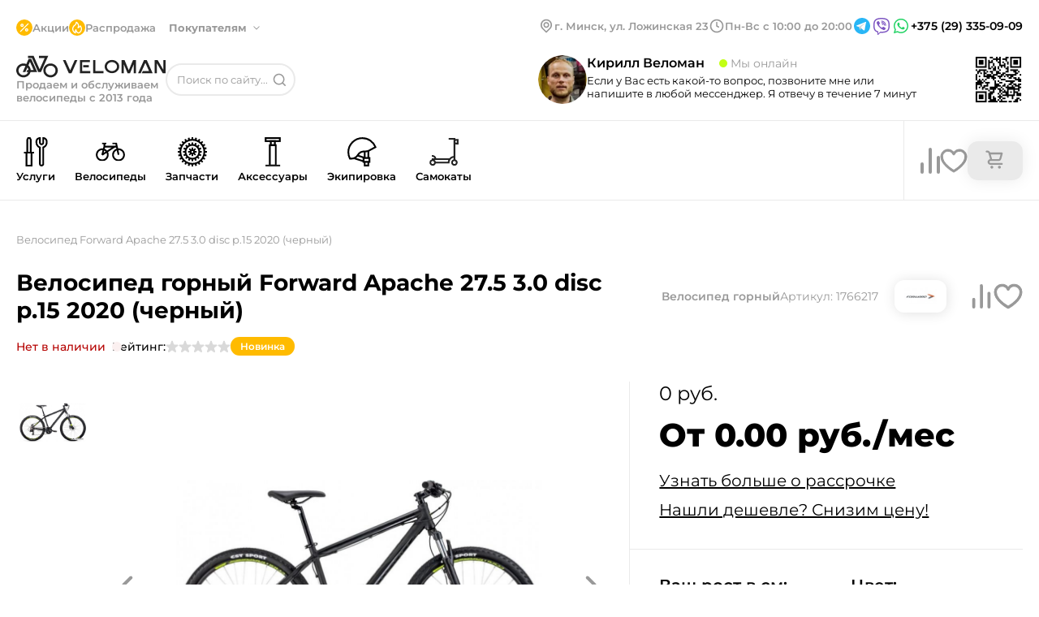

--- FILE ---
content_type: text/html;charset=utf-8
request_url: https://veloman.by/product/forward-apache-275-30-disc-r15-2020-chernii
body_size: 48399
content:
<!DOCTYPE html><html  lang="ru"><head><meta charset="utf-8">
<meta name="viewport" content="width=device-width, initial-scale=1.0">
<title>Велосипед Forward Apache 27.5 3.0 disc р.15 2020 (черный) купить в Минске с доставкой</title>
<meta name="author" content="Veloman">
<meta name="robots" content="index, follow">
<meta name="yandex-verification" content="575df8a6ebbbceae">
<link rel="icon" type="image/x-icon" href="/favicon.png">
<link rel="canonical" href="https://veloman.by/product/forward-apache-275-30-disc-r15-2020-chernii">
<meta name="description" content="Купить Велосипед Forward Apache 27.5 3.0 disc р.15 2020 (черный) в Минске. Быстрая доставка по Минску и Беларуси. Рассрочка Халва, Черепаха, Fun, Карта покупка. Звоните: +375(29)335-09-09">
<style>*{border:none;margin:0;padding:0;-webkit-tap-highlight-color:transparent}*,:after,:before{box-sizing:border-box}a,a:link,a:visited{color:inherit}a,a:hover,a:link,a:visited{text-decoration:none}iframe{border:0}aside,footer,header,main,nav,section{display:block}h1,h2,h3,h4,h5,h6,p{font-size:inherit;font-weight:inherit}ul,ul li{list-style:none}img{vertical-align:top}img,svg{height:auto;max-width:100%}img{display:block}address{font-style:normal}button,input,select,textarea{background-color:transparent;color:inherit;font-family:inherit;font-size:inherit}input::-ms-clear{display:none}button,input[type=submit]{background-color:transparent;background:none;box-shadow:none;cursor:pointer;display:inline-block}button:active,button:focus,input:active,input:focus,textarea:active,textarea:focus{outline:none}button::-moz-focus-inner{border:0;padding:0}label{cursor:pointer}legend{display:block}body{min-height:100vh;scroll-behavior:smooth;text-rendering:optimizeSpeed}button,input,select,textarea{font:inherit}</style>
<style>body{background-color:#fff;color:#000;font-family:Montserrat,sans-serif;font-size:16px;font-style:normal;font-weight:400;line-height:normal}.container{margin-left:auto;margin-right:auto;max-width:1400px;padding:0 20px}body::-webkit-scrollbar{height:4px;width:4px}body::-webkit-scrollbar-thumb{background-color:#fb0;border-radius:10px}.star{height:16px;width:16px}.arrow{height:100%;width:100%}svg{transition:.2s ease-out}input{color:#000!important}</style>
<style>@font-face{font-display:swap;font-family:Montserrat;font-style:normal;font-weight:400;src:url(/_nuxt/Montserrat-400-1.CO5hGrJv.woff2) format("woff2");unicode-range:u+0460-052f,u+1c80-1c8a,u+20b4,u+2de0-2dff,u+a640-a69f,u+fe2e-fe2f}@font-face{font-display:swap;font-family:Montserrat;font-style:normal;font-weight:400;src:url(/_nuxt/Montserrat-400-2.EAA9jha_.woff2) format("woff2");unicode-range:u+0301,u+0400-045f,u+0490-0491,u+04b0-04b1,u+2116}@font-face{font-display:swap;font-family:Montserrat;font-style:normal;font-weight:400;src:url(/_nuxt/Montserrat-400-3.k7S-YeeD.woff2) format("woff2");unicode-range:u+0102-0103,u+0110-0111,u+0128-0129,u+0168-0169,u+01a0-01a1,u+01af-01b0,u+0300-0301,u+0303-0304,u+0308-0309,u+0323,u+0329,u+1ea0-1ef9,u+20ab}@font-face{font-display:swap;font-family:Montserrat;font-style:normal;font-weight:400;src:url(/_nuxt/Montserrat-400-4.BsZE-iaG.woff2) format("woff2");unicode-range:u+0100-02ba,u+02bd-02c5,u+02c7-02cc,u+02ce-02d7,u+02dd-02ff,u+0304,u+0308,u+0329,u+1d00-1dbf,u+1e00-1e9f,u+1ef2-1eff,u+2020,u+20a0-20ab,u+20ad-20c0,u+2113,u+2c60-2c7f,u+a720-a7ff}@font-face{font-display:swap;font-family:Montserrat;font-style:normal;font-weight:400;src:url(/_nuxt/Montserrat-400-5.l_AIctKy.woff2) format("woff2");unicode-range:u+00??,u+0131,u+0152-0153,u+02bb-02bc,u+02c6,u+02da,u+02dc,u+0304,u+0308,u+0329,u+2000-206f,u+20ac,u+2122,u+2191,u+2193,u+2212,u+2215,u+feff,u+fffd}@font-face{font-display:swap;font-family:Montserrat;font-style:normal;font-weight:500;src:url(/_nuxt/Montserrat-400-1.CO5hGrJv.woff2) format("woff2");unicode-range:u+0460-052f,u+1c80-1c8a,u+20b4,u+2de0-2dff,u+a640-a69f,u+fe2e-fe2f}@font-face{font-display:swap;font-family:Montserrat;font-style:normal;font-weight:500;src:url(/_nuxt/Montserrat-400-2.EAA9jha_.woff2) format("woff2");unicode-range:u+0301,u+0400-045f,u+0490-0491,u+04b0-04b1,u+2116}@font-face{font-display:swap;font-family:Montserrat;font-style:normal;font-weight:500;src:url(/_nuxt/Montserrat-400-3.k7S-YeeD.woff2) format("woff2");unicode-range:u+0102-0103,u+0110-0111,u+0128-0129,u+0168-0169,u+01a0-01a1,u+01af-01b0,u+0300-0301,u+0303-0304,u+0308-0309,u+0323,u+0329,u+1ea0-1ef9,u+20ab}@font-face{font-display:swap;font-family:Montserrat;font-style:normal;font-weight:500;src:url(/_nuxt/Montserrat-400-4.BsZE-iaG.woff2) format("woff2");unicode-range:u+0100-02ba,u+02bd-02c5,u+02c7-02cc,u+02ce-02d7,u+02dd-02ff,u+0304,u+0308,u+0329,u+1d00-1dbf,u+1e00-1e9f,u+1ef2-1eff,u+2020,u+20a0-20ab,u+20ad-20c0,u+2113,u+2c60-2c7f,u+a720-a7ff}@font-face{font-display:swap;font-family:Montserrat;font-style:normal;font-weight:500;src:url(/_nuxt/Montserrat-400-5.l_AIctKy.woff2) format("woff2");unicode-range:u+00??,u+0131,u+0152-0153,u+02bb-02bc,u+02c6,u+02da,u+02dc,u+0304,u+0308,u+0329,u+2000-206f,u+20ac,u+2122,u+2191,u+2193,u+2212,u+2215,u+feff,u+fffd}@font-face{font-display:swap;font-family:Montserrat;font-style:normal;font-weight:600;src:url(/_nuxt/Montserrat-400-1.CO5hGrJv.woff2) format("woff2");unicode-range:u+0460-052f,u+1c80-1c8a,u+20b4,u+2de0-2dff,u+a640-a69f,u+fe2e-fe2f}@font-face{font-display:swap;font-family:Montserrat;font-style:normal;font-weight:600;src:url(/_nuxt/Montserrat-400-2.EAA9jha_.woff2) format("woff2");unicode-range:u+0301,u+0400-045f,u+0490-0491,u+04b0-04b1,u+2116}@font-face{font-display:swap;font-family:Montserrat;font-style:normal;font-weight:600;src:url(/_nuxt/Montserrat-400-3.k7S-YeeD.woff2) format("woff2");unicode-range:u+0102-0103,u+0110-0111,u+0128-0129,u+0168-0169,u+01a0-01a1,u+01af-01b0,u+0300-0301,u+0303-0304,u+0308-0309,u+0323,u+0329,u+1ea0-1ef9,u+20ab}@font-face{font-display:swap;font-family:Montserrat;font-style:normal;font-weight:600;src:url(/_nuxt/Montserrat-400-4.BsZE-iaG.woff2) format("woff2");unicode-range:u+0100-02ba,u+02bd-02c5,u+02c7-02cc,u+02ce-02d7,u+02dd-02ff,u+0304,u+0308,u+0329,u+1d00-1dbf,u+1e00-1e9f,u+1ef2-1eff,u+2020,u+20a0-20ab,u+20ad-20c0,u+2113,u+2c60-2c7f,u+a720-a7ff}@font-face{font-display:swap;font-family:Montserrat;font-style:normal;font-weight:600;src:url(/_nuxt/Montserrat-400-5.l_AIctKy.woff2) format("woff2");unicode-range:u+00??,u+0131,u+0152-0153,u+02bb-02bc,u+02c6,u+02da,u+02dc,u+0304,u+0308,u+0329,u+2000-206f,u+20ac,u+2122,u+2191,u+2193,u+2212,u+2215,u+feff,u+fffd}@font-face{font-display:swap;font-family:Montserrat;font-style:normal;font-weight:700;src:url(/_nuxt/Montserrat-400-1.CO5hGrJv.woff2) format("woff2");unicode-range:u+0460-052f,u+1c80-1c8a,u+20b4,u+2de0-2dff,u+a640-a69f,u+fe2e-fe2f}@font-face{font-display:swap;font-family:Montserrat;font-style:normal;font-weight:700;src:url(/_nuxt/Montserrat-400-2.EAA9jha_.woff2) format("woff2");unicode-range:u+0301,u+0400-045f,u+0490-0491,u+04b0-04b1,u+2116}@font-face{font-display:swap;font-family:Montserrat;font-style:normal;font-weight:700;src:url(/_nuxt/Montserrat-400-3.k7S-YeeD.woff2) format("woff2");unicode-range:u+0102-0103,u+0110-0111,u+0128-0129,u+0168-0169,u+01a0-01a1,u+01af-01b0,u+0300-0301,u+0303-0304,u+0308-0309,u+0323,u+0329,u+1ea0-1ef9,u+20ab}@font-face{font-display:swap;font-family:Montserrat;font-style:normal;font-weight:700;src:url(/_nuxt/Montserrat-400-4.BsZE-iaG.woff2) format("woff2");unicode-range:u+0100-02ba,u+02bd-02c5,u+02c7-02cc,u+02ce-02d7,u+02dd-02ff,u+0304,u+0308,u+0329,u+1d00-1dbf,u+1e00-1e9f,u+1ef2-1eff,u+2020,u+20a0-20ab,u+20ad-20c0,u+2113,u+2c60-2c7f,u+a720-a7ff}@font-face{font-display:swap;font-family:Montserrat;font-style:normal;font-weight:700;src:url(/_nuxt/Montserrat-400-5.l_AIctKy.woff2) format("woff2");unicode-range:u+00??,u+0131,u+0152-0153,u+02bb-02bc,u+02c6,u+02da,u+02dc,u+0304,u+0308,u+0329,u+2000-206f,u+20ac,u+2122,u+2191,u+2193,u+2212,u+2215,u+feff,u+fffd}@font-face{font-display:swap;font-family:Montserrat;font-style:normal;font-weight:800;src:url(/_nuxt/Montserrat-400-1.CO5hGrJv.woff2) format("woff2");unicode-range:u+0460-052f,u+1c80-1c8a,u+20b4,u+2de0-2dff,u+a640-a69f,u+fe2e-fe2f}@font-face{font-display:swap;font-family:Montserrat;font-style:normal;font-weight:800;src:url(/_nuxt/Montserrat-400-2.EAA9jha_.woff2) format("woff2");unicode-range:u+0301,u+0400-045f,u+0490-0491,u+04b0-04b1,u+2116}@font-face{font-display:swap;font-family:Montserrat;font-style:normal;font-weight:800;src:url(/_nuxt/Montserrat-400-3.k7S-YeeD.woff2) format("woff2");unicode-range:u+0102-0103,u+0110-0111,u+0128-0129,u+0168-0169,u+01a0-01a1,u+01af-01b0,u+0300-0301,u+0303-0304,u+0308-0309,u+0323,u+0329,u+1ea0-1ef9,u+20ab}@font-face{font-display:swap;font-family:Montserrat;font-style:normal;font-weight:800;src:url(/_nuxt/Montserrat-400-4.BsZE-iaG.woff2) format("woff2");unicode-range:u+0100-02ba,u+02bd-02c5,u+02c7-02cc,u+02ce-02d7,u+02dd-02ff,u+0304,u+0308,u+0329,u+1d00-1dbf,u+1e00-1e9f,u+1ef2-1eff,u+2020,u+20a0-20ab,u+20ad-20c0,u+2113,u+2c60-2c7f,u+a720-a7ff}@font-face{font-display:swap;font-family:Montserrat;font-style:normal;font-weight:800;src:url(/_nuxt/Montserrat-400-5.l_AIctKy.woff2) format("woff2");unicode-range:u+00??,u+0131,u+0152-0153,u+02bb-02bc,u+02c6,u+02da,u+02dc,u+0304,u+0308,u+0329,u+2000-206f,u+20ac,u+2122,u+2191,u+2193,u+2212,u+2215,u+feff,u+fffd}</style>
<style>.mobile[data-v-360d59c3]{padding-top:108px}</style>
<style>.search_active[data-v-74f5c3a4]{color:#fb0!important}.status-message[data-v-74f5c3a4]{font-size:13px;font-weight:400}.overlay-menu[data-v-74f5c3a4]{background:#fff;border-radius:20px;box-shadow:2px 4px 8px 0 rgba(0,0,0,.08);left:0;min-width:500px;padding:12px 24px 24px;position:absolute;top:7.5px;z-index:6}.overlay-menu .cards[data-v-74f5c3a4]{display:flex;flex-direction:column;gap:16px;max-height:428px;overflow-y:auto}.overlay-menu .cards[data-v-74f5c3a4]::-webkit-scrollbar{background-color:#fff;height:4px;width:4px}.overlay-menu .cards[data-v-74f5c3a4]::-webkit-scrollbar-thumb{background-color:#fb0;border-radius:10px}.overlay-menu .cards[data-v-74f5c3a4]{background-color:#fff}.overlay-menu .cards .card[data-v-74f5c3a4]{display:flex;gap:12px}.overlay-menu .cards .card .link[data-v-74f5c3a4]{flex-shrink:0}.overlay-menu .cards .card img[data-v-74f5c3a4]{border-radius:8px;flex-shrink:0;height:72px;width:72px}.overlay-menu .cards .card__content[data-v-74f5c3a4]{display:flex;flex-direction:column;padding:4px 0}.overlay-menu .cards .card__subtitle[data-v-74f5c3a4]{color:#999;font-size:13px;font-weight:400;margin-bottom:4px}.overlay-menu .cards .card__title[data-v-74f5c3a4]{color:#000;font-size:13px;font-weight:600}.overlay-menu .cards .card__price[data-v-74f5c3a4]{color:#999;font-size:14px;font-weight:400;margin-top:auto}.overlay-menu .tags[data-v-74f5c3a4]{align-items:center;display:flex;flex-wrap:wrap;gap:8px 16px;margin-bottom:24px}.overlay-menu .tags div[data-v-74f5c3a4]{align-items:center;border-radius:28px;box-shadow:0 0 20px 0 rgba(0,0,0,.08);color:#999;display:flex;font-size:13px;font-weight:700;height:40px;justify-content:center;padding:12px 18px;white-space:nowrap}.overlay-menu_hidden[data-v-74f5c3a4]{border-radius:0;box-shadow:none;min-width:0;padding:0;position:relative;top:0}.overlay__result[data-v-74f5c3a4]{color:#999;font-size:13px;font-weight:400;position:absolute;right:24px;text-align:right;top:17px}.overlay__input[data-v-74f5c3a4]{border-bottom:1px solid #eaeaea;font-size:13px;font-weight:400;margin-bottom:16px;margin-top:4.5px;padding-bottom:10px;padding-left:2px;padding-right:140px;width:100%}.overlay__input[data-v-74f5c3a4]::-moz-placeholder{color:#999;font-size:13px;font-weight:400}.overlay__input[data-v-74f5c3a4]::placeholder{color:#999;font-size:13px;font-weight:400}.header[data-v-74f5c3a4]{border-bottom:1px solid #eaeaea;padding:20px 0}.header__img[data-v-74f5c3a4]{background:#fb0;border-radius:50%;height:20px;padding:2px;width:20px}.header__menu[data-v-74f5c3a4]{display:flex;flex-wrap:wrap;gap:20px 40px;justify-content:space-between}.header__menu-left[data-v-74f5c3a4]{margin-top:4px}.header__menu-middle[data-v-74f5c3a4]{align-items:center;display:flex;flex-wrap:wrap;gap:16px;margin-bottom:24px;position:relative;width:-moz-fit-content;width:fit-content}.header__menu-middle .dropdown-open[data-v-74f5c3a4]{left:0;top:0}.header__menu-right .menu[data-v-74f5c3a4]{background-color:#999;height:200px;position:absolute;right:0;top:100px;width:200px;z-index:4}.header__menu-right-flex[data-v-74f5c3a4]{align-items:center;display:flex;gap:32px;margin-bottom:24px}.header__menu-right .qr[data-v-74f5c3a4]{height:60px;width:60px}.header__menu-right .contact-info[data-v-74f5c3a4]{position:relative}.header__menu-right .contact-info__phone[data-v-74f5c3a4]{cursor:pointer;font-size:14px;font-weight:600;position:relative}.header__menu-right .contact-info__schedule[data-v-74f5c3a4]{color:#999;font-size:13px;font-weight:600;margin-bottom:4px}.social-links[data-v-74f5c3a4]{align-items:center;display:flex;gap:8px;justify-content:center}.social-links__item[data-v-74f5c3a4]{display:block;height:24px;width:24px}.menu__submenu[data-v-74f5c3a4]{background-color:#fff;border-radius:8px;box-shadow:0 0 20px 0 rgba(0,0,0,.08);color:#999;display:none;font-size:13px;font-weight:600;gap:40px;left:-16px;padding:16px;position:absolute;top:-16px;z-index:7}.menu__submenu-arrow[data-v-74f5c3a4]{-webkit-user-select:none;-moz-user-select:none;user-select:none}.menu__submenu-arrow[data-v-74f5c3a4]:after{background-image:url(/header-arrow-gray.svg);background-repeat:no-repeat;content:"";display:block;height:7px;position:absolute;right:-20px;top:5px;transform:rotateX(180deg);width:12px}.menu__submenu-left[data-v-74f5c3a4]{display:flex;flex-direction:column;gap:12px}.menu__submenu-title[data-v-74f5c3a4]{color:#fb0;font-size:13px;font-weight:700;margin-bottom:12px;position:relative}.menu__submenu-link[data-v-74f5c3a4],.menu__submenu-title[data-v-74f5c3a4]{display:block;white-space:nowrap;width:-moz-fit-content;width:fit-content}.menu__submenu-link[data-v-74f5c3a4]{color:#999;font-size:14px;font-weight:500;margin-bottom:8px;transition:.2s ease-out}@media (hover:hover){.menu__submenu-link[data-v-74f5c3a4]:hover{color:#000}}.menu__submenu-link[data-v-74f5c3a4]:last-child{margin-bottom:4px}.menu__link[data-v-74f5c3a4]{color:#999;font-size:13px;font-weight:600}.menu__link-dropdown[data-v-74f5c3a4]{cursor:pointer;font-weight:700;margin-right:24px;position:relative;transition:.2s ease-out;-webkit-user-select:none;-moz-user-select:none;user-select:none}@media (hover:hover){.menu__link-dropdown:hover .menu__submenu[data-v-74f5c3a4]{cursor:auto;display:flex}}.menu__link-dropdown[data-v-74f5c3a4]:after{background-image:url(/header-arrow-gray.svg);background-repeat:no-repeat;content:"";display:block;height:7px;position:absolute;right:-20px;top:6px;width:12px}.menu__link-dropdown.dropdown-open[data-v-74f5c3a4]:after{top:5px;transform:rotateX(180deg)}.menu__item[data-v-74f5c3a4]{align-items:center;display:flex;gap:4px}.menu__item div[data-v-74f5c3a4]{background-color:#d9d9d9;border-radius:50%;height:16px;width:16px}.logo[data-v-74f5c3a4]{display:flex;flex-direction:column;gap:4px}.logo__link[data-v-74f5c3a4]{width:-moz-fit-content;width:fit-content}.logo__img[data-v-74f5c3a4]{height:28px;width:184px}.logo__address[data-v-74f5c3a4]{color:#999;font-size:13px;font-weight:600}.search[data-v-74f5c3a4]{align-items:center;display:flex;gap:8px;position:relative;width:280px}@media screen and (max-width:1320px){.search[data-v-74f5c3a4]{width:160px}}.search__input[data-v-74f5c3a4]{border:2px solid #eaeaea;border-radius:60px;font-size:13px;font-weight:400;height:40px;padding:12px 32px 12px 24px;position:relative;width:280px}@media screen and (max-width:1320px){.search__input[data-v-74f5c3a4]{padding:12px;width:160px}}.search__input[data-v-74f5c3a4]::-moz-placeholder{color:#999}.search__input[data-v-74f5c3a4]::placeholder{color:#999}.search__button[data-v-74f5c3a4]{height:24px;padding:4px;position:absolute;right:8px;top:50%;transform:translateY(-50%);width:24px}</style>
<style>input[data-v-bf42f03a]{border:1px solid #999;border-radius:20px;color:#999;font-size:14px;font-weight:400;height:40px;margin-bottom:8px;margin-top:12px;padding:12px 20px;width:100%}input[data-v-bf42f03a]::-moz-placeholder{color:#999;font-size:14px;font-weight:400}input[data-v-bf42f03a]::placeholder{color:#999;font-size:14px;font-weight:400}.assistant[data-v-bf42f03a]{align-items:center;display:flex;gap:44px;margin-bottom:20px}.assistant-simplified[data-v-bf42f03a]{gap:20px;justify-content:space-between;margin-bottom:0}.assistant__photo[data-v-bf42f03a]{border-radius:50%;height:60px;width:60px}.assistant__info[data-v-bf42f03a]{margin-top:4px}.assistant__info-simplified[data-v-bf42f03a]{margin-top:0}.assistant__info-flex[data-v-bf42f03a]{display:flex;gap:20px}.assistant__name[data-v-bf42f03a]{font-size:16px;font-weight:600;margin-bottom:4px}.assistant__status[data-v-bf42f03a]{color:#999;font-size:14px;font-weight:400;margin-left:14px;position:relative}.assistant__status-simplified[data-v-bf42f03a]{margin-left:28px}.assistant__status[data-v-bf42f03a]:before{background-color:#c2ff14;border-radius:50%;content:"";display:block;height:10px;left:-14px;margin-right:4px;position:absolute;top:50%;transform:translateY(-50%);width:10px}.assistant__status.nighttime[data-v-bf42f03a]:before{background-color:#d9d9d9}.assistant__content[data-v-bf42f03a]{display:flex;flex-wrap:nowrap;gap:16px}.assistant__contacts[data-v-bf42f03a]{align-items:center;display:flex;gap:12px}.assistant__phone[data-v-bf42f03a]{font-size:14px;font-weight:600;margin-right:12px}.assistant__qr[data-v-bf42f03a]{height:60px;width:60px}.assistant__text[data-v-bf42f03a]{font-size:14px;font-weight:400;margin-bottom:16px}.assistant__text-simplified[data-v-bf42f03a]{font-size:13px;font-weight:400;margin-bottom:0}.assistant__icon[data-v-bf42f03a]{height:40px;width:40px}</style>
<style>@charset "UTF-8";.header-nav[data-v-001ba641]{background:#fff;border-bottom:1px solid #eaeaea;height:98px;position:relative}.header-nav-sticky[data-v-001ba641]{position:sticky;top:0;z-index:3}.header-nav-shadow[data-v-001ba641]:after{background-color:rgba(0,0,0,.4);content:"";height:100%;height:calc(100vh + 600px);left:0;position:absolute;right:0;z-index:4}.product-card[data-v-001ba641]{background-color:#fff;border:1px solid #eaeaea;border-bottom-left-radius:20px;border-right:none;cursor:auto;display:none;padding-bottom:28px;position:absolute;right:-20px;top:72px;width:510px;z-index:4}.product-card__amount-container[data-v-001ba641]{align-items:center;display:flex;gap:12px}.product-card__summary[data-v-001ba641]{align-items:center;border-bottom:1px solid #eaeaea;display:flex;gap:40px;justify-content:space-between;padding:24px 20px 24px 28px}.product-card__summary p[data-v-001ba641]{font-size:24px;font-weight:400}.product-card__summary span[data-v-001ba641]{color:#999;font-size:14px;font-weight:400;margin-right:12px}.product-card__offer[data-v-001ba641]{align-items:center;border-bottom:1px solid #eaeaea;display:flex;gap:40px;justify-content:space-between;padding:24px 20px 24px 28px}.product-card__offer-text[data-v-001ba641]{font-size:13px;font-weight:400;padding-left:28px;position:relative}.product-card__offer-text[data-v-001ba641]:before{content:"🔥";font-size:24px;left:-4px;position:absolute;top:50%;transform:translateY(-55%)}.product-card__items[data-v-001ba641]{display:flex;flex-direction:column;gap:20px;max-height:254px;overflow-y:auto;padding:32px 20px 0 28px}.product-card__items[data-v-001ba641]::-webkit-scrollbar{background-color:#fff;height:4px;width:4px}.product-card__items[data-v-001ba641]::-webkit-scrollbar-thumb{background-color:#fb0;border-radius:10px}.product-card__items[data-v-001ba641]{background-color:#fff}.product-card__item[data-v-001ba641]{display:flex;gap:16px}.product-card__image[data-v-001ba641]{height:90px;width:90px}.product-card__description[data-v-001ba641]{display:flex;gap:60px;height:-moz-fit-content;height:fit-content;justify-content:space-between;margin-top:8px;width:100%}.product-card__description-left[data-v-001ba641]{display:flex;flex-direction:column;gap:4px}.product-card__description-right[data-v-001ba641]{display:flex;flex-direction:column;gap:8px;justify-content:flex-end}.product-card__title[data-v-001ba641]{display:-webkit-box;font-size:14px;font-weight:600;-webkit-line-clamp:2;-webkit-box-orient:vertical;margin-bottom:8px;overflow:hidden;text-overflow:ellipsis}.product-card__subtitle[data-v-001ba641]{color:#999;font-size:13px;font-weight:400}.product-card__price[data-v-001ba641]{font-size:20px;font-weight:400;white-space:nowrap}.product-card__original-price[data-v-001ba641]{color:#999;font-size:13px;font-weight:400;text-decoration:line-through;white-space:nowrap}.product-card__discount[data-v-001ba641]{gap:12px}.nav[data-v-001ba641],.product-card__discount[data-v-001ba641]{align-items:center;display:flex}.nav[data-v-001ba641]{justify-content:space-between}.menu[data-v-001ba641]{background-color:#fff;border-top:1px solid #eaeaea;display:none;left:0;margin-left:auto;margin-right:auto;padding-bottom:8px;padding-top:8px;position:absolute;right:0;top:97px;z-index:5}.menu[data-v-001ba641],.menu__inner[data-v-001ba641]{max-width:1360px;width:100%}.menu__inner[data-v-001ba641]{display:flex;margin:0 auto;max-height:480px}.menu__left[data-v-001ba641]{border-right:1px solid #eaeaea;max-width:300px;overflow-y:auto;width:100%}.menu__left[data-v-001ba641]::-webkit-scrollbar{background-color:#fff;height:4px;width:4px}.menu__left[data-v-001ba641]::-webkit-scrollbar-thumb{background-color:#fb0;border-radius:10px}.menu__left[data-v-001ba641]{background-color:#fff}.menu__left-item[data-v-001ba641]{align-items:center;cursor:pointer;display:flex;gap:14px;height:40px;padding:0 12px;position:relative;transition:.2s ease-out}@media (hover:hover){.menu__left-item[data-v-001ba641]:hover{background-color:#f0f0f0}}.menu__left-item[data-v-001ba641]:after{background-image:url(/nav-arrow.svg);background-repeat:no-repeat;content:"";display:block;height:8px;position:absolute;right:16px;top:50%;transform:translateY(-50%);transition:.2s ease-out;width:5px}.menu__left-item.no-arrow[data-v-001ba641]:after{background-image:none;content:none}.menu__middle[data-v-001ba641]{border-right:1px solid #eaeaea;color:#999;display:flex;flex-direction:column;font-size:14px;font-weight:500;gap:16px;max-width:265px;overflow-y:auto;padding:12px 20px;width:100%}.menu__middle-item[data-v-001ba641]{padding:0 16px;position:relative;transition:.2s ease-out}@media (hover:hover){.menu__middle-item[data-v-001ba641]:hover:before{opacity:0;transition:.2s ease-out;visibility:hidden}}.menu__middle-item[data-v-001ba641]:before{background-color:#fb0;border-radius:50%;content:"";display:block;height:6px;left:-4px;opacity:1;position:absolute;top:5px;transition:.2s ease-out;width:6px}.menu__middle[data-v-001ba641]::-webkit-scrollbar{background-color:#fff;height:4px;width:4px}.menu__middle[data-v-001ba641]::-webkit-scrollbar-thumb{background-color:#fb0;border-radius:10px}.menu__middle[data-v-001ba641]{background-color:#fff}.menu__right[data-v-001ba641]{overflow-y:hidden;padding:0 20px;width:100%}.menu__right-brands[data-v-001ba641]{border-bottom:1px solid #eaeaea;display:grid;flex-wrap:wrap;gap:12px 20px;grid-template-columns:repeat(6,1fr);margin-bottom:20px;padding-bottom:20px;padding-top:14px}.menu__right-brands_empty[data-v-001ba641]{border-bottom:none;margin-bottom:13px;padding:0}.menu__right-item[data-v-001ba641]{align-items:center;border-radius:8px;color:#a9a9a9;display:flex;font-size:14px;font-weight:500;height:16px;transition:.2s ease-out;width:-moz-fit-content;width:fit-content}@media (hover:hover){.menu__right-item[data-v-001ba641]:hover{color:#000}}.menu__right-picture[data-v-001ba641]{height:100%;max-width:100%;-o-object-fit:cover;object-fit:cover}.menu__right-picture img[data-v-001ba641]{border-radius:20px;height:100%}.menu__title[data-v-001ba641]{font-size:14px;font-weight:500}.menu__icon[data-v-001ba641]{flex-shrink:0;height:25px;width:25px}.active-category[data-v-001ba641]{background-color:#f0f0f0}.relative[data-v-001ba641]{position:relative}.cart[data-v-001ba641]{align-items:center;display:flex;flex-shrink:0;gap:20px;padding-left:40px}@media screen and (max-width:1340px){.cart[data-v-001ba641]{padding-left:20px}}.cart .compare-svg[data-v-001ba641]{transition:.2s ease-out}@media (hover:hover){.cart .compare-svg[data-v-001ba641]:hover{fill:#fb0;stroke:none}}.cart .cart-svg[data-v-001ba641]{cursor:pointer;flex-shrink:0;transition:.2s ease-out}@media (hover:hover){.cart .cart-svg[data-v-001ba641]:hover{fill:#fb0;stroke:none}}.cart .favourite-svg[data-v-001ba641]{transition:.2s ease-out}@media (hover:hover){.cart .favourite-svg[data-v-001ba641]:hover{fill:#fb0;stroke:#fb0}}.cart svg[data-v-001ba641]{cursor:pointer;flex-shrink:0;transition:.2s ease-out}@media (hover:hover){.cart svg[data-v-001ba641]:hover{fill:#fb0}}.cart svg.active[data-v-001ba641]{fill:#fb0;stroke:#fb0}.cart .compare-svg.active[data-v-001ba641]{fill:#fb0;stroke:none}.cart__logo[data-v-001ba641]{flex-shrink:0;margin-top:24px;padding-bottom:24px;position:relative;transition:.2s ease-out}.cart__logo-container[data-v-001ba641]{background-color:#eaeaea;border-radius:13px;box-shadow:0 0 20px 0 rgba(0,0,0,.08);cursor:pointer;padding:8px 20px;position:relative}@media (hover:hover){.cart__logo:hover .line[data-v-001ba641]{background:var(--yellow,#fb0);border-radius:10px 10px 0 0;bottom:-24px;content:"";display:block;height:6px;left:0;position:absolute;width:100%}.cart__logo:hover .product-card[data-v-001ba641]{display:block}}.cart__selected[data-v-001ba641]{align-items:center;background-color:#fb0;border-radius:50%;color:#fff;display:flex;font-size:13px;font-weight:600;height:24px;justify-content:center;left:50%;position:absolute;top:-18px;transform:translateX(-50%);width:24px}.cart__img[data-v-001ba641]{flex-shrink:0;height:32px;width:32px}.tabs[data-v-001ba641]{border-right:1px solid #eaeaea;display:flex;flex-wrap:wrap;list-style-type:none;margin:0;padding:0 40px 0 0;width:100%}@media screen and (max-width:1340px){.tabs[data-v-001ba641]{padding:0 20px 0 0}}.tabs__item[data-v-001ba641]{align-items:center;cursor:pointer;display:flex;flex-direction:column;font-size:14px;font-weight:600;gap:4px;height:98px;margin-top:0;padding:20px 12px;transition:.2s ease-out}@media screen and (max-width:1340px){.tabs__item[data-v-001ba641]{font-size:13px;margin-top:0}}@media screen and (max-width:1240px){.tabs__item[data-v-001ba641]{font-size:13px;margin-top:0}}.tabs__item[data-v-001ba641]:last-child{padding-right:0}.tabs__item[data-v-001ba641]:first-child{padding-left:0}@media (hover:hover){.tabs__item:hover .menu[data-v-001ba641]{cursor:auto;display:flex}.tabs__item:hover span[data-v-001ba641]{background:var(--yellow,#fb0);border-radius:10px 10px 0 0;bottom:-21px;content:"";display:block;height:6px;left:0;position:absolute;width:100%}}@media screen and (hover:hover) and (max-width:1240px){.tabs__item:hover span[data-v-001ba641]{bottom:-23px}}.tabs__item .circle[data-v-001ba641]{height:36px;margin:0 auto 4px;width:36px}</style>
<style>@media screen and (max-width:768px){.container[data-v-20dd3fb3]{padding:0}.map[data-v-20dd3fb3]{height:300px}}.footer[data-v-20dd3fb3]{box-shadow:0 2px 20px 0 rgba(0,0,0,.1);font-size:13px;padding:52px 0 70px}@media screen and (max-width:768px){.footer[data-v-20dd3fb3]{border-radius:28px 28px 0 0;box-shadow:0 0 20px rgba(0,0,0,.08);padding:20px 0 162px}}.footer__content[data-v-20dd3fb3]{display:flex}@media screen and (max-width:1100px){.footer__content[data-v-20dd3fb3]{flex-wrap:wrap;gap:20px}}@media screen and (max-width:768px){.footer__content[data-v-20dd3fb3]{flex-direction:column;gap:28px}}.footer__left[data-v-20dd3fb3]{border-right:1px solid #eaeaea}@media screen and (max-width:768px){.footer__left[data-v-20dd3fb3]{border-right:none}}.footer__right[data-v-20dd3fb3]{flex-shrink:0}.footer__right-top[data-v-20dd3fb3]{border-bottom:1px solid #eaeaea;padding:0 0 24px 24px}@media screen and (max-width:768px){.footer__right-top[data-v-20dd3fb3]{border-top:1px solid #eaeaea;padding:28px 20px}}.footer__right-bottom[data-v-20dd3fb3]{padding:24px 0 0 24px}@media screen and (max-width:768px){.footer__right-bottom[data-v-20dd3fb3]{padding:28px 20px 0}}.footer__info[data-v-20dd3fb3]{color:#999;font-size:14px;font-weight:600}.footer__title[data-v-20dd3fb3]{font-size:16px;font-weight:600;margin-bottom:16px}.footer__flex-row[data-v-20dd3fb3]{display:flex;gap:24px}.footer__flex-column[data-v-20dd3fb3]{display:flex;flex-direction:column;gap:10px}.footer__assistant[data-v-20dd3fb3]{padding-right:24px}@media screen and (max-width:768px){.footer__assistant[data-v-20dd3fb3]{padding:0 20px}}.footer__subtitle[data-v-20dd3fb3]{font-size:14px;font-weight:400}.footer__middle[data-v-20dd3fb3]{border-right:1px solid #eaeaea;flex-shrink:0;padding:0 24px}@media screen and (max-width:1100px){.footer__middle[data-v-20dd3fb3]{border-right:none;padding:0}}@media screen and (max-width:768px){.footer__middle[data-v-20dd3fb3]{padding:0 20px}}.footer__social[data-v-20dd3fb3]{border-bottom:1px solid #eaeaea;border-top:1px solid #eaeaea;margin-top:20px;padding:24px 24px 24px 0}@media screen and (max-width:768px){.footer__social[data-v-20dd3fb3]{margin-top:28px;padding:28px 20px}}.footer__social-subtitle[data-v-20dd3fb3]{font-size:16px;font-weight:600;margin-bottom:12px}.footer__social-content[data-v-20dd3fb3]{align-items:center;display:flex;gap:12px}@media screen and (max-width:768px){.footer__social-content[data-v-20dd3fb3]{flex-wrap:wrap}}.footer__social-content a[data-v-20dd3fb3]{font-size:14px;font-weight:400}.footer__social-content a[data-v-20dd3fb3]:nth-child(3){margin-right:12px}.footer__social-content a img[data-v-20dd3fb3]{height:40px;width:40px}.footer__tags[data-v-20dd3fb3]{align-items:center;display:flex;flex-wrap:wrap;gap:12px;padding-right:24px;padding-top:16px}@media screen and (max-width:768px){.footer__tags[data-v-20dd3fb3]{display:none}}.footer__tags_mobile[data-v-20dd3fb3]{display:none;padding:0 20px}@media screen and (max-width:768px){.footer__tags_mobile[data-v-20dd3fb3]{display:flex;flex-wrap:wrap;gap:8px}}.footer__tags-item[data-v-20dd3fb3]{align-items:center;border-radius:28px;box-shadow:0 0 20px 0 rgba(0,0,0,.08);color:#999;display:flex;font-size:13px;font-weight:700;height:40px;justify-content:center;padding:12px 18px;white-space:nowrap}</style>
<style>.breadcrumbs__list[data-v-295fab26]{color:#999;display:flex;font-size:13px;font-weight:400;list-style:none;padding-bottom:28px;padding-top:40px}@media screen and (max-width:1100px){.breadcrumbs__list[data-v-295fab26]{padding-bottom:16px;padding-top:24px}}.breadcrumbs__list_catalog[data-v-295fab26]{color:#000;font-size:30px;font-weight:600}@media screen and (max-width:768px){.breadcrumbs__list_catalog[data-v-295fab26]{font-size:20px}}.breadcrumbs__list li span[data-v-295fab26]{margin:0 8px}</style>
<style>input[data-v-2db1db04]::-webkit-inner-spin-button,input[data-v-2db1db04]::-webkit-outer-spin-button{-webkit-appearance:none;margin:0}input[type=number][data-v-2db1db04]{-webkit-appearance:none;appearance:none;-moz-appearance:textfield;margin:0}.message[data-v-2db1db04]{border-bottom:1px solid #eaeaea;color:#999;font-size:14px;font-weight:500;margin-top:8px;padding-bottom:44px}.clock[data-v-2db1db04]{height:24px;left:50%;opacity:1;pointer-events:none;position:absolute;top:50%;transform:translate(-50%,-50%);width:24px;z-index:1}.cards-container[data-v-2db1db04]{display:grid;gap:40px;grid-template-columns:repeat(4,1fr);margin-bottom:100px}.buy-button_active[data-v-2db1db04]{background-color:#fb0;color:#fff;transition:.2s ease-out}@media (hover:hover){.buy-button_active[data-v-2db1db04]:hover{color:#000}}.product__info[data-v-2db1db04]{bottom:16px;gap:6px;left:46px;position:absolute;right:20px;z-index:1}.product__info[data-v-2db1db04],.product__info-item[data-v-2db1db04]{align-items:center;display:flex;flex-wrap:wrap}.product__info-item[data-v-2db1db04]{background-color:#999;border-radius:43px;color:#fff;font-size:12px;font-weight:600;gap:8px;height:24px;padding:4px 12px 4px 24px;position:relative;white-space:nowrap}.product__info-item[data-v-2db1db04]:before{background-color:#fff;border-radius:50%;content:"";height:7px;left:10px;position:absolute;top:50%;transform:translateY(-50%);width:7px}.product__info-button[data-v-2db1db04]{background-color:#fb0;border-radius:43px;color:#fff;font-size:12px;font-weight:700;height:24px;padding:4px 12px;transition:.2s ease-out;white-space:nowrap}@media (hover:hover){.product__info-button[data-v-2db1db04]:hover{text-decoration-line:none}}.features[data-v-2db1db04]{align-items:center;display:grid;gap:28px 48px;grid-template-columns:1fr 1fr}.features .feature[data-v-2db1db04]{align-items:center;display:flex;gap:8px}.features .feature__bg[data-v-2db1db04]{align-items:center;background-color:#fb0;border-radius:50%;display:flex;flex-shrink:0;height:60px;justify-content:center;width:60px}.features .feature__icon[data-v-2db1db04]{flex-shrink:0;height:36px;width:36px}.features .feature__icon_1[data-v-2db1db04]{height:30px;width:30px}.features .feature__icon_2[data-v-2db1db04]{height:32px;width:32px}.features .feature__icon_4[data-v-2db1db04]{height:34px;width:34px}.features .feature__icon_5[data-v-2db1db04]{height:32px;width:32px}.features .feature__icon_6[data-v-2db1db04]{height:30px;width:30px}.features .feature__text[data-v-2db1db04]{font-size:16px;font-weight:600;width:-moz-fit-content;width:fit-content}.features .feature .alert[data-v-2db1db04]{align-self:flex-start;flex-shrink:0;margin-top:8px}.product__heder-info[data-v-2db1db04]{align-items:center;display:flex;gap:20px}.product__tabs[data-v-2db1db04]{margin-top:52px}.additional-items[data-v-2db1db04]{align-items:center;display:flex;gap:16px;justify-content:space-between}.additional-items div[data-v-2db1db04]{align-items:center;border:1px solid #eaeaea;border-radius:24px;display:flex;gap:20px;padding:24px}.additional-items div div[data-v-2db1db04]{background-color:#999;border-radius:50%;display:block;height:80px;min-width:80px;width:80px}.additional-items div p[data-v-2db1db04]{font-size:24px;font-weight:600}.middle-right[data-v-2db1db04]{padding:24px 0 24px 36px}.middle-right .buy-buttons[data-v-2db1db04]{align-items:center;display:flex;flex-wrap:nowrap;gap:20px}@media screen and (max-width:1100px){.middle-right .buy-buttons[data-v-2db1db04]{flex-wrap:wrap}}.right-bottom[data-v-2db1db04]{display:grid;gap:24px;grid-template-columns:1fr 1fr;padding:32px 0 32px 36px}@media screen and (max-width:1100px){.right-bottom[data-v-2db1db04]{display:flex;flex-direction:column;gap:20px}}.right-bottom .alert-flex[data-v-2db1db04]{align-items:center;display:flex;margin-bottom:12px}.right-bottom .alert-flex p[data-v-2db1db04]{margin-bottom:0}.right-bottom p[data-v-2db1db04]{font-size:20px;font-weight:600;margin-bottom:12px}.right-bottom p.input-text[data-v-2db1db04]{color:#999;font-size:14px;font-weight:400;margin-bottom:0;max-width:200px}.right-bottom p.input-text span[data-v-2db1db04]{font-weight:600}.right-bottom .user-height .height-input[data-v-2db1db04]{align-items:center;display:flex;gap:8px;margin-bottom:8px}.right-bottom .user-height input[data-v-2db1db04]{border:1px solid #eaeaea;border-radius:30px;font-size:14px;font-weight:400;max-width:155px;padding:10px 20px}.right-bottom .user-height input[data-v-2db1db04]::-moz-placeholder{color:#999;font-size:14px;font-weight:400}.right-bottom .user-height input[data-v-2db1db04]::placeholder{color:#999;font-size:14px;font-weight:400}.right-bottom .user-height button[data-v-2db1db04]{align-items:center;background-color:#999;border-radius:50%;display:flex;height:40px;justify-content:center;width:40px}.right-bottom .colors[data-v-2db1db04],.right-bottom .diameters[data-v-2db1db04],.right-bottom .sizes[data-v-2db1db04]{align-items:center;display:flex;flex-wrap:wrap;gap:8px}.right-bottom .color[data-v-2db1db04]{background-color:#fb0;border-radius:50%;cursor:pointer;display:block;height:40px;position:relative;transition:.2s ease-out;width:40px}@media (hover:hover){.right-bottom .color[data-v-2db1db04]:hover{box-shadow:inset 0 0 0 3px #fff,0 0 0 1.5px #999!important;transform:scale(1.1)}}.right-bottom .color.active[data-v-2db1db04]{box-shadow:inset 0 0 0 3px #fff,0 0 0 1px #999}.right-bottom .diameter[data-v-2db1db04],.right-bottom .size[data-v-2db1db04]{align-items:center;border:1px solid #eaeaea;border-radius:24px;display:flex;font-size:16px;font-weight:400;justify-content:center;padding:12px;transition:.2s ease-out}@media (hover:hover){.right-bottom .diameter[data-v-2db1db04]:hover,.right-bottom .size[data-v-2db1db04]:hover{border:1px solid #fb0;color:#fb0}}.right-bottom .diameter.active[data-v-2db1db04],.right-bottom .size.active[data-v-2db1db04]{background-color:#eaeaea;border:none;box-shadow:inset 0 0 0 3px #fff,0 0 0 1px #999;transition:.2s ease-out}@media (hover:hover){.right-bottom .diameter.active[data-v-2db1db04]:hover,.right-bottom .size.active[data-v-2db1db04]:hover{box-shadow:inset 0 0 0 3px #fff,0 0 0 1px #fb0;color:#000}}.link[data-v-2db1db04]{cursor:pointer;display:block;font-size:20px;font-weight:400;text-decoration-line:underline;text-decoration-thickness:1px;text-underline-offset:4px;transition:.2s ease-out;width:-moz-fit-content;width:fit-content}.link[data-v-2db1db04]:first-of-type{margin-bottom:12px}@media (hover:hover){.link[data-v-2db1db04]:hover{text-decoration-line:none}}.instalment[data-v-2db1db04]{font-size:40px;font-weight:800;margin-bottom:20px}.prices[data-v-2db1db04]{align-items:center;display:flex;flex-wrap:wrap;gap:16px;margin-bottom:12px}.final-price[data-v-2db1db04],.original-price[data-v-2db1db04]{font-size:24px;font-weight:400}.original-price[data-v-2db1db04]{color:rgba(0,0,0,.26);text-decoration:line-through}.left[data-v-2db1db04],.right[data-v-2db1db04]{border-bottom:1px solid #eaeaea}.left[data-v-2db1db04]{border-right:1px solid #eaeaea;display:flex;flex-direction:column}.middle-left[data-v-2db1db04]{align-items:center;display:flex;flex-direction:row;padding-right:36px}.middle-left_empty[data-v-2db1db04]{border:none;margin-top:auto;padding-bottom:36px}.middle-left .circle[data-v-2db1db04]{border-radius:50%;display:inline-block;height:16px;margin-bottom:-3px;margin-right:4px;width:16px}.middle-left .circle img[data-v-2db1db04]{height:100%;width:100%}.middle-left p[data-v-2db1db04]{color:#999;font-size:14px;font-weight:400}.middle-left .content[data-v-2db1db04]{position:relative;transition:.2s ease-out}.middle-left .content__inner[data-v-2db1db04]{display:none}@media (hover:hover){.middle-left .content:hover .content__inner[data-v-2db1db04]{background-color:#fff;border:0 solid #999;border-radius:30px 8px 8px 8px;box-shadow:0 0 20px 0 rgba(0,0,0,.08);display:block;left:-20px;padding:16px 20px 20px;position:absolute;top:-16px;width:270px;z-index:10}.middle-left .content:hover .content__inner .title[data-v-2db1db04]{border-bottom:none;cursor:auto;display:inline-block;margin-bottom:8px}}.middle-left .title[data-v-2db1db04]{border-bottom:1.4px dashed #000;color:#000;cursor:pointer;font-size:14px;font-weight:600}.middle-left .text[data-v-2db1db04]{color:#909090;font-size:14px;font-weight:500;line-height:140%}.bottom-right[data-v-2db1db04]{border-bottom:none;padding:36px 36px 0}.bottom-left[data-v-2db1db04]{align-items:center;display:flex;flex-direction:row;padding:36px 36px 36px 0}.main-swiper-video[data-v-2db1db04]{aspect-ratio:16/9;width:calc(100% - 60px)}.thumb-video[data-v-2db1db04]{font-size:14px;font-weight:700;position:absolute;top:400px}.thumb-video img[data-v-2db1db04]{height:90px;width:90px}.thumb-video p[data-v-2db1db04]{bottom:4px;font-size:13px;font-weight:700;margin-top:-16px;text-align:center}.swipers[data-v-2db1db04]{position:relative}.main-swiper-relative[data-v-2db1db04]{height:500px;margin-left:144px;margin-right:54px;position:relative}.swiper-button-prev[data-v-2db1db04]{left:-32px}.swiper-button-next[data-v-2db1db04],.swiper-button-prev[data-v-2db1db04]{cursor:pointer;height:50px;position:absolute;top:50%;transform:translateY(-50%);-webkit-user-select:none;-moz-user-select:none;user-select:none;width:50px;z-index:1}.swiper-button-next[data-v-2db1db04]{right:-32px}.main-swiper[data-v-2db1db04]{position:relative}.thumbs-swiper[data-v-2db1db04]{flex-direction:column;height:500px;left:0;margin-top:0;position:absolute;top:0;width:90px}.swiper-container[data-v-2db1db04]{height:100%;width:100%}.thumb-image[data-v-2db1db04]{aspect-ratio:1/1;max-height:100%;max-width:100%;-o-object-fit:contain;object-fit:contain}.swiper-slide[data-v-2db1db04]{align-items:center;cursor:pointer;display:flex;height:500px;justify-content:center}.slide-image[data-v-2db1db04]{aspect-ratio:1/1;max-height:100%;max-width:100%;-o-object-fit:contain;object-fit:contain;width:calc(100% - 60px)}.right-top[data-v-2db1db04]{border-bottom:1px solid #eaeaea;padding-bottom:36px;padding-left:36px}hr[data-v-2db1db04]{background-color:#999;border-radius:1px;height:2px;width:100%}.product__article[data-v-2db1db04]{font-weight:400}.product__article[data-v-2db1db04],.product__type[data-v-2db1db04]{color:#999;flex-shrink:0;font-size:14px}.product__type[data-v-2db1db04]{font-weight:600}.product__content[data-v-2db1db04]{display:grid;grid-template-columns:61% 39%}@media screen and (max-width:1100px){.product__content[data-v-2db1db04]{display:flex;flex-direction:column;gap:20px}.product__content div[data-v-2db1db04]:not(.product__info-item){padding-left:0}}.product__header-info[data-v-2db1db04]{align-items:center;display:flex;gap:32px}.product__rating[data-v-2db1db04]{align-items:center;display:flex;font-size:14px;font-weight:500;gap:8px}.product__available[data-v-2db1db04]{color:#6cc038;font-size:14px;font-weight:500;margin-right:8px;position:relative}.product__available[data-v-2db1db04]:after{animation:blinkingBackground-2db1db04 1s infinite;background-color:currentColor;border-radius:50%;content:"";display:block;height:12px;position:absolute;right:-20px;top:50%;transform:translateY(-50%);width:12px}@keyframes blinkingBackground-2db1db04{0%{background-color:#fff}50%{background-color:currentColor}to{background-color:#fff}}.product__available_red[data-v-2db1db04]{color:#b50200}.product__available_red[data-v-2db1db04]:before{animation:none}.product__available_orange[data-v-2db1db04]{color:#fb0}.product__available_blue[data-v-2db1db04]{color:#0e55d2}.product__new[data-v-2db1db04]{background-color:#fb0;border-radius:14px;color:#fff;font-size:12px;font-weight:600;padding:4px 12px}.product__icons[data-v-2db1db04]{align-items:center;display:flex;flex-shrink:0;gap:20px;margin-left:20px}.product__header[data-v-2db1db04]{margin-bottom:32px}.product__header-inner[data-v-2db1db04]{align-items:center;display:flex;justify-content:space-between;margin-bottom:16px}.product__title[data-v-2db1db04]{font-size:28px;font-weight:700;margin-right:12px}.brand-icon[data-v-2db1db04]{border-radius:12px;box-shadow:1px 1px 16px 0 rgba(0,0,0,.12);height:40px;margin-right:28px;padding:0 12px}.compare-svg[data-v-2db1db04],.favourite-svg[data-v-2db1db04]{align-items:center;cursor:pointer;display:flex;justify-content:center;z-index:2}.favourite-svg[data-v-2db1db04]{height:36px;transition:.2s ease-out;width:36px}@media (hover:hover){.favourite-svg[data-v-2db1db04]:hover{fill:#fb0;stroke:#fb0}}.compare-svg[data-v-2db1db04]{height:30px;transition:.2s ease-out;width:30px}@media (hover:hover){.compare-svg[data-v-2db1db04]:hover{fill:#fb0;stroke:none}}.favourite-svg.active[data-v-2db1db04]{stroke:#fb0}.compare-svg.active[data-v-2db1db04],.favourite-svg.active[data-v-2db1db04]{transition:.2s ease-out;fill:#fb0}.faded[data-v-2db1db04],.faded_color[data-v-2db1db04]{border:none}.faded[data-v-2db1db04]{color:#999;font-size:16px;font-weight:400;opacity:.5;text-align:center;text-decoration:line-through}</style>
<style>.button-orange[data-v-8de9df43],.button-white[data-v-8de9df43],.button-white-orange[data-v-8de9df43]{align-items:center;border-radius:40px;box-shadow:1px 1px 16px 0 rgba(0,0,0,.12);display:flex;font-size:14px;font-weight:700;height:50px;justify-content:center;padding:16px 44px;transition:.2s ease-out;white-space:nowrap;width:-moz-fit-content;width:fit-content}.button-orange[data-v-8de9df43]:disabled,.button-white-orange[data-v-8de9df43]:disabled,.button-white[data-v-8de9df43]:disabled{background-color:#eaeaea;border:3px solid transparent;color:#999}@media (hover:hover){.button-orange[data-v-8de9df43]:disabled:hover,.button-white-orange[data-v-8de9df43]:disabled:hover,.button-white[data-v-8de9df43]:disabled:hover{background-color:#eaeaea;box-shadow:none;color:#999}}@media screen and (max-width:768px){.button-orange[data-v-8de9df43],.button-white[data-v-8de9df43],.button-white-orange[data-v-8de9df43]{box-shadow:none}}.button-orange[data-v-8de9df43]{background-color:#fb0;border:3px solid #fb0;color:#fff;font-weight:800;transition:.2s ease-out}@media screen and (max-width:768px){.button-orange[data-v-8de9df43]{font-size:13px;height:40px;padding:12px 20px;width:100%}}@media (hover:hover){.button-orange[data-v-8de9df43]:hover{background-color:#fff;color:#000}}.button-white-orange[data-v-8de9df43]{background-color:#fff;border:3px solid #fb0;color:#000;transition:.2s ease-out}@media screen and (max-width:768px){.button-white-orange[data-v-8de9df43]{font-size:13px;height:40px;padding:12px 20px;width:100%}}@media (hover:hover){.button-white-orange[data-v-8de9df43]:hover{background-color:#fb0;color:#fff}}.button-white[data-v-8de9df43]{background-color:#fff;border-radius:20px;box-shadow:0 0 20px 0 rgba(0,0,0,.08);color:#999;font-size:13px;height:40px;padding:12px 18px;transition:.2s ease-out}@media (hover:hover){.button-white[data-v-8de9df43]:hover{box-shadow:none}}.close[data-v-8de9df43]{align-items:center;background-color:#fff;border-radius:16px;box-shadow:0 0 20px 0 rgba(0,0,0,.08);color:#999;display:none;height:40px;justify-content:center;padding:0;position:absolute;right:20px;top:20px;transition:.2s ease-out;width:40px;z-index:1}@media screen and (max-width:768px){.close[data-v-8de9df43]{display:flex}}@media (hover:hover){.close[data-v-8de9df43]:hover{box-shadow:none}}</style>
<style>.alert[data-v-eb259ede]{align-items:center;display:flex;flex-shrink:0;position:relative}.alert svg[data-v-eb259ede]{border-radius:50%;cursor:pointer;margin-left:6px;transition:.2s ease-out}@media screen and (max-width:768px){.alert svg[data-v-eb259ede]{height:16px;width:16px}}@media (hover:hover){.alert svg[data-v-eb259ede]:hover{fill:#fb0}}.alert .revert[data-v-eb259ede]{left:-294px;top:-1px}@media screen and (max-width:768px){.alert .revert[data-v-eb259ede]{border-radius:10px;left:50%;position:fixed;top:50%;transform:translate(-50%,-50%)}}.alert__inner[data-v-eb259ede]{background-color:#fff;border-radius:10px;box-shadow:0 0 10px 0 rgba(0,0,0,.1);color:#909090;cursor:auto;display:none;font-size:14px;font-weight:500;left:50%;line-height:140%;padding:12px;position:fixed;top:50%;transform:translate(-50%,-50%);transition:.2s ease-out;-webkit-user-select:text;-moz-user-select:text;user-select:text;width:320px;z-index:3}.alert__inner span[data-v-eb259ede]{color:#000;font-weight:700}@media (hover:hover){.alert__inner[data-v-eb259ede]{left:5px;position:absolute;top:-1px;transform:translate(0)}}.alert__inner-dynamic[data-v-eb259ede]{border-radius:30px 8px 8px 8px;box-shadow:0 0 20px 0 rgba(0,0,0,.08);left:50%;min-width:328px;padding:16px 16px 20px 20px;position:fixed;top:50%;transform:translate(-50%,-50%);transition:.2s ease-out;width:-moz-fit-content;width:fit-content}@media (hover:hover){.alert__inner-dynamic[data-v-eb259ede]{left:-12px;position:absolute;top:-10px;transform:translate(0)}}.alert__inner button[data-v-eb259ede]{align-items:center;background:#fff;border-radius:100px;box-shadow:0 0 20px 0 rgba(0,0,0,.08);color:#fb0;display:flex;font-size:13px;font-weight:700;justify-content:center;margin-top:8px;padding:12px 18px;transition:.2s ease-out}@media (hover:hover){.alert__inner button[data-v-eb259ede]:hover{background-color:#fb0;color:#000}}</style>
<style>.tabs[data-v-b032cf2c]{border-bottom:1px solid #eaeaea;display:flex;gap:100px;list-style-type:none;padding:0 0 9px}.tabs__inner[data-v-b032cf2c]{margin-top:24px;padding-bottom:12px}.tabs li[data-v-b032cf2c]{border-bottom:3px solid transparent;cursor:pointer;font-size:20px;font-weight:500;position:relative}.tabs li.active[data-v-b032cf2c]:after{background:var(--yellow,#fb0);border-radius:10px 10px 0 0;bottom:-12px;content:"";display:block;height:8px;left:0;position:absolute;width:100%}.product[data-v-b032cf2c]{padding-bottom:28px}.characteristics[data-v-b032cf2c]{padding-bottom:0}.card[data-v-b032cf2c]{background-color:#fff;border-radius:28px;padding:20px;transition:.2s ease-out}.card[data-v-b032cf2c],.card__top[data-v-b032cf2c]{display:flex;gap:16px}.card__mobile[data-v-b032cf2c]{display:none}@media screen and (max-width:768px){.card__mobile[data-v-b032cf2c]{display:flex!important;flex-direction:column;gap:12px}.card[data-v-b032cf2c]{display:none}}.card__info[data-v-b032cf2c]{align-items:center;display:flex;flex-wrap:wrap;gap:36px}@media screen and (max-width:768px){.card__info[data-v-b032cf2c]{display:grid;gap:16px 24px;grid-template-columns:max-content max-content}}.card h4.card__subtitle[data-v-b032cf2c]{color:#999;font-size:14px;font-weight:500;margin-bottom:4px}.card h3.card__title[data-v-b032cf2c]{color:#000;font-size:16px;font-weight:600}.card__hr[data-v-b032cf2c]{border-bottom:1px solid #eaeaea;height:1px;margin-bottom:16px}@media screen and (max-width:768px){.card__hr[data-v-b032cf2c]{display:none}}.card__header[data-v-b032cf2c]{align-items:center;display:flex;gap:12px;margin-bottom:12px}@media screen and (max-width:768px){.card__header[data-v-b032cf2c]{align-items:flex-start;display:flex;flex-direction:column;gap:8px}}@media screen and (min-width:768px){.card[data-v-b032cf2c]{transition:.2s ease-out}}@media screen and (min-width:768px) and (hover:hover){.card[data-v-b032cf2c]:hover{box-shadow:0 0 20px 0 rgba(0,0,0,.08)}}@media screen and (max-width:768px){.card[data-v-b032cf2c]{padding:0}}.card__img[data-v-b032cf2c]{border-radius:20px;height:135px;margin-bottom:16px;-o-object-fit:cover;object-fit:cover;width:135px}@media screen and (max-width:768px){.card__img[data-v-b032cf2c]{height:100px;margin-bottom:0;width:100px}}.card__img-link[data-v-b032cf2c]{flex-shrink:0}.card__title[data-v-b032cf2c]{color:#000;font-size:16px;font-weight:700}@media screen and (max-width:768px){.card__title[data-v-b032cf2c]{font-size:14px}}.card__text[data-v-b032cf2c]{color:#000;font-size:14px;font-weight:400;line-height:140%;margin-bottom:16px}@media screen and (max-width:768px){.card__text[data-v-b032cf2c]{font-size:13px;line-height:normal;margin-bottom:8px}}</style>
<style>.product[data-v-61712fb6]{margin-top:4px}@media screen and (max-width:768px){.product[data-v-61712fb6]{padding-bottom:0}}.product .icon[data-v-61712fb6]{height:20px;position:absolute;top:-2px;width:20px}.product .alert[data-v-61712fb6]{padding-right:8px}.product table[data-v-61712fb6]{border-collapse:collapse;margin-bottom:8px}.product td[data-v-61712fb6]{font-size:14px;font-weight:600;min-width:20px;padding-bottom:14px;position:relative;vertical-align:top}.product__title[data-v-61712fb6]{font-size:16px;font-weight:800;margin-bottom:16px}.product__name[data-v-61712fb6]{flex-shrink:0}.product__name_short[data-v-61712fb6]{padding-right:8px}@media screen and (max-width:768px){.product__name[data-v-61712fb6]{flex-shrink:1}}.product__header[data-v-61712fb6]{align-items:flex-start;color:#999;display:flex;font-size:14px;font-weight:600;padding-right:12px;position:relative;width:300px}@media screen and (max-width:768px){.product__header[data-v-61712fb6]{align-items:flex-start;width:50vw}}.product__header[data-v-61712fb6]:after{content:"...............................................................................................................................................................................................";font-weight:400;overflow:hidden}.product__icon[data-v-61712fb6]{flex-shrink:0;margin-right:6px}</style>
<style>.cart__swiper[data-v-14f454cb]{display:flex;flex-direction:column;margin-left:-12px;max-width:250px}.cart__swiper[data-v-14f454cb] .choices__list--dropdown{height:calc(100% - 108px);top:58px}.cart__swiper .select[data-v-14f454cb]{align-self:center}.swiper-card[data-v-14f454cb]{max-width:250px}.swiper-slide[data-v-14f454cb]{padding:12px}.swiper__pagination[data-v-14f454cb]{align-items:center;align-self:center;display:flex;gap:16px;margin-top:auto}.swiper__pagination button[data-v-14f454cb]{align-items:center;background-color:#fff;border-radius:18px;box-shadow:0 0 20px 0 rgba(0,0,0,.08);cursor:pointer;display:flex;height:36px;padding:12px;transition:.2s ease-out}@media (hover:hover){.swiper__pagination button[data-v-14f454cb]:hover{box-shadow:none}}.swiper__pagination_custom[data-v-14f454cb]{align-items:center;align-self:center;display:flex;gap:4px}.swiper__pagination_custom div[data-v-14f454cb]{background-color:#999;border-radius:50%;height:5px;width:5px}.swiper__pagination_custom div.active[data-v-14f454cb]{background-color:#fb0;height:7px;width:7px}.swiper__button-next[data-v-14f454cb],.swiper__button-prev[data-v-14f454cb]{align-items:center;background-color:#fff;border-radius:18px;box-shadow:0 0 20px 0 rgba(0,0,0,.08);cursor:pointer;display:flex;height:36px;padding:12px;transition:.2s ease-out}@media (hover:hover){.swiper__button-next[data-v-14f454cb]:hover,.swiper__button-prev[data-v-14f454cb]:hover{box-shadow:none}}@media screen and (max-width:768px){.swiper__button-next[data-v-14f454cb],.swiper__button-prev[data-v-14f454cb]{display:none}}.cart__swiper[data-v-14f454cb]{min-width:0;position:relative}.new-product[data-v-14f454cb]{align-items:center;display:flex;gap:40px;padding:16px;position:relative;width:100%}.new-product .button-container[data-v-14f454cb]{padding:40px}.new-product__inner[data-v-14f454cb]{border:1px solid #eaeaea;border-radius:28px;height:calc(100% - 48px);margin-top:8px}.new-product .choose-product[data-v-14f454cb]{height:100%;width:100%}.new-product .choose-product[data-v-14f454cb] .choices{margin:0 auto}.new-product button[data-v-14f454cb]{align-items:center;background:#fff;border-radius:100px;box-shadow:0 0 20px 0 rgba(0,0,0,.08);color:#999;display:flex;font-size:13px;font-weight:700;height:40px;justify-content:center;left:50%;padding:12px 18px;position:absolute;top:40%;transform:translate(-50%,-50%);white-space:nowrap;width:-moz-fit-content;width:fit-content}.new-product .choose-button[data-v-14f454cb]{color:#fb0;font-size:13px;font-weight:700}.swiper-slide[data-v-14f454cb]{padding:16px}.set[data-v-14f454cb]{border-bottom:1px solid #eaeaea;margin-top:40px;padding-bottom:32px}.set .plus[data-v-14f454cb]{position:relative}.set .plus[data-v-14f454cb]:not(:last-child):after{content:"+";font-size:40px;font-weight:500;position:absolute;right:-32px;top:33%;z-index:1}.set__grid[data-v-14f454cb]{display:flex}.set__title[data-v-14f454cb]{font-size:24px;font-weight:700;margin-bottom:32px}.set__left[data-v-14f454cb]{border-right:1px solid #eaeaea;flex-shrink:0;font-size:16px}.set__left-top[data-v-14f454cb]{border-bottom:1px solid #eaeaea;padding-bottom:20px;padding-right:24px}.set__left-middle[data-v-14f454cb]{border-bottom:1px solid #eaeaea;padding:20px 24px 20px 0}.set__left-bottom[data-v-14f454cb]{margin-bottom:32px;padding:20px 24px 0 0}.set__right[data-v-14f454cb]{overflow:hidden;padding-left:24px;width:100%}.set__amount[data-v-14f454cb]{font-weight:700;margin-bottom:16px}.set__amount_gray[data-v-14f454cb]{color:#999;margin-left:12px;text-decoration:line-through}.set__phone[data-v-14f454cb]{font-size:14px;font-weight:700;text-align:center}.set__info-title[data-v-14f454cb]{font-weight:400;margin-bottom:4px}.set__discount[data-v-14f454cb]{color:#b50200;font-weight:700}.set__buttons[data-v-14f454cb]{display:flex;flex-direction:column;gap:8px;margin-bottom:16px}.set__buttons .button-basket[data-v-14f454cb]{align-items:center;background-color:#fff;border:3px solid #fb0;border-radius:40px;box-shadow:1px 1px 16px 0 rgba(0,0,0,.12);display:flex;font-size:14px;font-weight:700;height:50px;justify-content:center;padding:16px 44px;transition:.3s ease-out;transition:.2s ease-out;white-space:nowrap;width:-moz-fit-content;width:fit-content}@media (hover:hover){.set__buttons .button-basket[data-v-14f454cb]:hover{background-color:#fb0;color:#fff}}.set__buttons .button-order[data-v-14f454cb]{align-items:center;background-color:#fb0;border:3px solid #fb0;border-radius:40px;box-shadow:1px 1px 16px 0 rgba(0,0,0,.12);color:#fff;display:flex;font-size:14px;font-weight:800;height:50px;justify-content:center;padding:16px 44px;transition:.3s ease-out;transition:.2s ease-out;width:-moz-fit-content;width:fit-content}@media (hover:hover){.set__buttons .button-order[data-v-14f454cb]:hover{background-color:#fff;color:#000}}</style>
<style>.reviews[data-v-f8455c37]{padding:40px 0}@media screen and (max-width:768px){.reviews[data-v-f8455c37]{padding:24px 0 32px}}.reviews__header[data-v-f8455c37]{align-items:center;display:flex;flex-wrap:wrap;gap:12px;margin-bottom:16px}.reviews__photo[data-v-f8455c37]{background-color:#d9d9d9;border-radius:50%;flex-shrink:0;height:30px;width:30px}.reviews__name[data-v-f8455c37]{font-size:14px;font-weight:500;margin-right:8px}.reviews__date[data-v-f8455c37]{color:#999;font-size:14px;font-weight:600}.reviews__items[data-v-f8455c37]{display:grid;gap:20px 40px;grid-template-columns:repeat(3,1fr);margin-top:20px}@media screen and (max-width:768px){.reviews__items[data-v-f8455c37]{display:flex;flex-direction:column;gap:20px}}.reviews__item[data-v-f8455c37]{border-left:1px solid #eaeaea;padding-left:16px}.reviews__top[data-v-f8455c37]{align-items:center;display:flex;flex-wrap:wrap;gap:12px 24px;margin-bottom:28px}.reviews__top_mobile[data-v-f8455c37]{display:none}@media screen and (max-width:768px){.reviews__top_mobile[data-v-f8455c37]{display:flex;gap:16px}.reviews__top_mobile div[data-v-f8455c37]{align-items:center;display:flex;gap:8px}}.reviews__title[data-v-f8455c37]{font-size:24px;font-weight:700}.reviews__title span[data-v-f8455c37]{color:#999}@media screen and (max-width:768px){.reviews__title[data-v-f8455c37]{font-size:20px}}.reviews__content[data-v-f8455c37]{display:flex;flex-direction:column;gap:12px}.reviews__button_mobile[data-v-f8455c37]{display:none}@media screen and (max-width:768px){.reviews__button_mobile[data-v-f8455c37]{display:block}}.reviews__block[data-v-f8455c37]{color:var(--black,#000);font-size:14px;font-weight:500}.reviews__block span[data-v-f8455c37]{color:#999;font-weight:600;margin-right:8px}.reviews__inner_empty[data-v-f8455c37]{color:#999;font-size:20px;font-weight:700;margin-bottom:12px}.reviews__rating[data-v-f8455c37]{align-items:center;display:flex;gap:8px}@media screen and (max-width:768px){.reviews__rating_mobile[data-v-f8455c37]{display:none}}.reviews__rating-title[data-v-f8455c37]{font-size:14px;font-weight:600}.reviews__rating-title_mobile[data-v-f8455c37]{display:none}@media screen and (max-width:768px){.reviews__rating-title_mobile[data-v-f8455c37]{font-size:20px}}</style>
<style>.cards-container[data-v-83ac983c]{display:grid;gap:40px;grid-template-columns:repeat(4,1fr)}.similar-products[data-v-83ac983c]{border-top:1px solid #eaeaea;margin-bottom:40px}.similar-products__header[data-v-83ac983c]{align-items:center;display:flex;flex-wrap:wrap;gap:12px;margin-bottom:12px;margin-top:40px}.similar-products h3[data-v-83ac983c]{font-size:24px;font-weight:700;margin-right:12px}</style>
<style>.card[data-v-96260140]{border-radius:28px;position:relative;transition:.2s ease-out}.card__static[data-v-96260140]{position:static!important}.card__rental-container[data-v-96260140]{display:flex;flex-direction:column;gap:12px;margin:16px 0 20px}.card__rental-subtitle[data-v-96260140]{color:#999;font-size:14px;font-weight:400}.card__rental-title[data-v-96260140]{color:#000;font-size:16px;font-weight:700}.card__available[data-v-96260140]{color:#6cc038;font-size:13px;font-weight:500;margin-bottom:10px;margin-left:12px;position:relative}.card__available[data-v-96260140]:before{animation:blinkingBackground-96260140 1s infinite;background-color:currentColor;border-radius:50%;content:"";display:block;height:8px;left:-12px;position:absolute;top:50%;transform:translateY(-50%);width:8px}@keyframes blinkingBackground-96260140{0%{background-color:#fff}50%{background-color:currentColor}to{background-color:#fff}}.card__available_red[data-v-96260140]{color:#b50200}.card__available_red[data-v-96260140]:before{animation:none}.card__available_orange[data-v-96260140]{color:#fb0}.card__available_blue[data-v-96260140]{color:#0e55d2}.card__choose[data-v-96260140]{align-items:center;display:flex;gap:12px;justify-content:center;margin:0 auto}.card__inner[data-v-96260140]{background:#fff;border-radius:28px 28px;padding:16px;position:relative;width:100%}@media (hover:hover){.card:hover .card__inner[data-v-96260140]{box-shadow:0 0 20px 0 rgba(0,0,0,.08);left:0;position:absolute;top:0;z-index:2}}.card__buttons[data-v-96260140]{align-items:center;display:flex;gap:8px}.card__buttons .instalment-button[data-v-96260140]{color:#fb0;white-space:nowrap}.card__select[data-v-96260140]{align-items:center;display:flex;flex-wrap:wrap;gap:4px;margin:12px 0 8px;position:relative}.card__features[data-v-96260140]{background-color:#fff;margin-bottom:4px;margin-top:16px;width:100%}.card__list[data-v-96260140]{display:flex;flex-direction:column;gap:4px;margin-left:20px;padding:0}.card__list li[data-v-96260140]{font-size:13px;font-weight:600;list-style-type:disc}.card__list li[data-v-96260140]::marker{color:#fb0;font-size:20px}.card__color[data-v-96260140]{border-radius:50%;cursor:pointer;height:20px;position:relative;transition:.2s ease-out;width:20px}@media (hover:hover){.card__color[data-v-96260140]:hover{border:none!important;box-shadow:inset 0 0 0 1.5px #fff,0 0 0 1px #999!important;transform:scale(1.1)}}.card__img-container[data-v-96260140]{aspect-ratio:1/1;display:block;margin-bottom:8px;position:relative}.card__img[data-v-96260140]{aspect-ratio:1/1;max-width:100%;-o-object-fit:contain;object-fit:contain;width:100%}.card__brand[data-v-96260140]{background-color:#fff;border-radius:8px;bottom:0;box-shadow:1px 1px 16px 0 rgba(0,0,0,.12);height:50px;padding:0 10px;pointer-events:none;position:absolute;right:0;width:70px;z-index:1}.card__labels[data-v-96260140]{align-items:center;display:flex;height:20px;justify-content:space-between}.card__name[data-v-96260140]{display:-webkit-box;-webkit-line-clamp:2;-webkit-box-orient:vertical;font-size:14px;font-weight:600;margin-bottom:10px;overflow:hidden;text-overflow:ellipsis}.card__prices[data-v-96260140]{align-items:center;display:flex;gap:12px;margin-bottom:4px}.card__type[data-v-96260140]{color:#999;font-size:13px;font-weight:500;margin-bottom:4px}.card__icons[data-v-96260140]{align-items:center;cursor:pointer;display:flex;gap:12px;margin-right:4px}.card__icons svg[data-v-96260140]:hover{fill:#fb0}.card-hovered[data-v-96260140]{border-radius:30px;box-shadow:0 0 20px 0 rgba(0,0,0,.08);z-index:3}.card-hovered[data-v-96260140],.img-covers[data-v-96260140]{left:0;position:absolute;top:0}.img-covers[data-v-96260140]{display:flex}.img-covers[data-v-96260140],.img-covers div[data-v-96260140]{height:100%;width:100%}.empty-savings[data-v-96260140]{height:20px}.clock[data-v-96260140]{height:16px;left:50%;opacity:1;pointer-events:none;position:absolute;top:50%;transform:translate(-50%,-50%);width:16px;z-index:1}.services-section[data-v-96260140]{align-items:center;display:flex;gap:12px;justify-content:space-between}@media screen and (max-width:1600px){.services-section[data-v-96260140]{flex-wrap:wrap}.services-section .service[data-v-96260140]{width:100%}}.services-section .service-img[data-v-96260140]{align-items:center;background-color:#eaeaea;border-radius:50px;display:flex;height:60px;justify-content:center;margin-bottom:4px;padding:12px 20px}.services-section .service-img img[data-v-96260140]{height:100%}.services-section p[data-v-96260140]{color:#999;font-size:16px;font-weight:600;text-align:center}.indicators[data-v-96260140]{align-items:center;bottom:-4px;display:flex;flex-wrap:nowrap;gap:6px;position:absolute;width:100%;z-index:4}.indicators div[data-v-96260140]{background-color:#eaeaea;border-radius:2px;height:2px;pointer-events:none;width:100%}.indicators div.active[data-v-96260140]{background-color:#999}.brand-colors[data-v-96260140]{justify-content:space-between;margin-bottom:24px}.brand-colors[data-v-96260140],.colors[data-v-96260140]{align-items:center;display:flex}.colors[data-v-96260140]{gap:12px}.color[data-v-96260140]{border-radius:50%;height:30px;width:30px}.color.active[data-v-96260140]{box-shadow:inset 0 0 0 3px #fff,0 0 0 1px #999}.compare-svg[data-v-96260140],.favourite-svg[data-v-96260140]{align-items:center;cursor:pointer;display:flex;justify-content:center;z-index:2}.favourite-svg[data-v-96260140]{transition:.2s ease-out}@media (hover:hover){.favourite-svg:hover path[data-v-96260140]{fill:#fb0}}.compare-svg[data-v-96260140]{transition:.2s ease-out}@media (hover:hover){.compare-svg:hover rect[data-v-96260140]{fill:#fb0}}.compare-svg.active[data-v-96260140],.favourite-svg.active[data-v-96260140]{fill:#fb0}.right-labels[data-v-96260140]{align-items:center;display:flex;gap:8px;position:absolute;right:24px;top:24px}.discount-label[data-v-96260140]{background:#b50200;border-radius:20px;font-size:13px;font-weight:500;height:20px;padding:4px 8px}.discount-label[data-v-96260140],.new-label[data-v-96260140]{align-items:center;color:#fff;display:flex;justify-content:center}.new-label[data-v-96260140]{background:#fb0;border-radius:40px;font-size:16px;font-weight:600;height:28px;width:100px}.cardLabelsEmpty[data-v-96260140]{justify-content:flex-end}.savings[data-v-96260140]{height:24px;margin-bottom:12px;width:-moz-fit-content;width:fit-content}.discount-section[data-v-96260140]{align-items:center;display:flex;gap:20px;margin-bottom:12px;margin-top:28px}.original-price[data-v-96260140]{color:#999;font-size:14px;font-weight:400;text-decoration:line-through}.final-price[data-v-96260140]{color:#999;font-size:16px;font-weight:500}.instalment[data-v-96260140]{font-size:16px;font-weight:700;margin-bottom:12px}.buy-button[data-v-96260140]{background:#fff;border-radius:40px;box-shadow:0 0 20px 0 rgba(0,0,0,.08);color:#999;font-size:13px;font-weight:700;height:40px;padding:12px 18px;position:relative;text-align:center;transition:.3s ease-out;transition:.2s ease-out;z-index:2}@media (hover:hover){.buy-button[data-v-96260140]:hover{background:#fb0;border-radius:40px;box-shadow:0 0 20px 0 rgba(0,0,0,.08);color:#fff}}.buy-button_active[data-v-96260140]{background-color:#fb0;color:#fff;transition:.2s ease-out}@media (hover:hover){.buy-button_active[data-v-96260140]:hover{color:#000}}.buy-buttons-hovered[data-v-96260140]{align-items:center;display:flex;flex-wrap:nowrap;gap:8px;justify-content:space-between;margin-bottom:24px;margin-top:12px}@media screen and (max-width:1600px){.buy-buttons-hovered[data-v-96260140]{flex-wrap:wrap}}.buy-button-real[data-v-96260140]{background-color:#fb0;border:3px solid #fb0;border-radius:40px;box-shadow:1px 1px 16px 0 rgba(0,0,0,.12);color:#fff;font-size:18px;font-weight:600;padding:16px 24px;text-align:center;transition:.3s ease-out;width:100%}.faded[data-v-96260140],.faded_color[data-v-96260140]{border:none}.faded[data-v-96260140]{color:#999;font-size:16px;font-weight:400;opacity:.5;text-align:center;text-decoration:line-through}</style>
<style>.cards-container[data-v-aef9c526]{display:grid;gap:40px;grid-template-columns:repeat(4,1fr);margin-bottom:100px}.similar-products[data-v-aef9c526]{border-top:1px solid #eaeaea;margin-bottom:80px}.similar-products__header[data-v-aef9c526]{align-items:center;display:flex;flex-wrap:wrap;gap:12px;margin-bottom:12px;margin-top:40px}.similar-products__tag[data-v-aef9c526]{align-items:center;border-radius:20px;box-shadow:0 0 20px 0 rgba(0,0,0,.08);color:#999;display:flex;font-size:13px;font-weight:700;height:40px;justify-content:center;padding:12px 18px;white-space:nowrap}.similar-products p[data-v-aef9c526]{font-size:24px;font-weight:700;margin-right:12px}</style>
<style>.choices{position:relative}.choices:focus{outline:0}.choices:last-child{margin-bottom:0}.choices.is-open{overflow:visible}.choices.is-disabled .choices__inner,.choices.is-disabled .choices__input{background-color:#eaeaea;cursor:not-allowed;-webkit-user-select:none;-moz-user-select:none;user-select:none}.choices.is-disabled .choices__item{cursor:not-allowed}.choices [hidden]{display:none!important}.choices[data-type*=select-one]{cursor:pointer}.choices[data-type*=select-one] .choices__input{padding:10px}.choices[data-type*=select-one] .choices__button{background-image:url([data-uri]);background-size:8px;border-radius:10em;height:20px;margin-right:25px;margin-top:-10px;opacity:.25;padding:0;position:absolute;right:0;top:50%;width:20px}.choices[data-type*=select-one] .choices__button:focus,.choices[data-type*=select-one] .choices__button:hover{opacity:1}.choices[data-type*=select-one] .choices__button:focus{box-shadow:0 0 0 2px #00bcd4}.choices[data-type*=select-one] .choices__item[data-value=""] .choices__button{display:none}.choices[data-type*=select-one].is-open:after{border-color:transparent transparent #333;margin-top:-7.5px}.choices[data-type*=select-one][dir=rtl]:after{left:11.5px;right:auto}.choices[data-type*=select-one][dir=rtl] .choices__button{left:0;margin-left:25px;margin-right:0;right:auto}.choices[data-type*=select-multiple] .choices__inner,.choices[data-type*=text] .choices__inner{cursor:text}.choices[data-type*=select-multiple] .choices__button,.choices[data-type*=text] .choices__button{background-image:url([data-uri]);background-size:8px;border-left:1px solid #008fa1;border-radius:0;display:inline-block;line-height:1;margin:-4px 0 8px;opacity:.75;padding-left:16px;position:relative;width:8px}.choices[data-type*=select-multiple] .choices__button:focus,.choices[data-type*=select-multiple] .choices__button:hover,.choices[data-type*=text] .choices__button:focus,.choices[data-type*=text] .choices__button:hover{opacity:1}.choices__inner{background-color:#f9f9f9;border-radius:2.5px;font-size:14px;justify-content:space-between;min-height:44px;overflow:hidden;position:relative;vertical-align:top;width:100%}.is-open .choices__inner{border-radius:2.5px 2.5px 0 0}.is-flipped.is-open .choices__inner{border-radius:0 0 2.5px 2.5px}.choices__list{list-style:none;margin:0;padding-left:0}.choices__list--single{display:inline-block;padding:4px 16px 4px 4px;width:100%}[dir=rtl] .choices__list--single{padding-left:16px;padding-right:4px}.choices__list--single .choices__item{width:100%}.choices__list--multiple{display:inline}.choices__list--multiple .choices__item{background-color:#00bcd4;border:1px solid #00a5bb;border-radius:20px;box-sizing:border-box;color:#fff;display:inline-block;font-size:13px;font-weight:500;margin-bottom:3.75px;margin-right:3.75px;padding:4px 10px;vertical-align:middle;word-break:break-all}.choices__list--multiple .choices__item[data-deletable]{padding-right:5px}[dir=rtl] .choices__list--multiple .choices__item{margin-left:3.75px;margin-right:0}.choices__list--multiple .choices__item.is-highlighted{background-color:#00a5bb;border:1px solid #008fa1}.is-disabled .choices__list--multiple .choices__item{background-color:#aaa;border:1px solid #919191}.choices__list--dropdown,.choices__list[aria-expanded]{background-color:#fff;height:calc(100% - 64px);left:0;margin-top:-1px;overflow:hidden;position:absolute;top:64px;visibility:hidden;width:100%;will-change:visibility;word-break:break-all;z-index:3}@media screen and (max-width:768px){.choices__list--dropdown,.choices__list[aria-expanded]{height:calc(100% - 90px);top:90px}}.is-active.choices__list--dropdown,.is-active.choices__list[aria-expanded]{visibility:visible}.is-flipped .choices__list--dropdown,.is-flipped .choices__list[aria-expanded]{border-radius:.25rem .25rem 0 0;bottom:100%;margin-bottom:-1px;margin-top:0;top:auto}.choices__list--dropdown .choices__list,.choices__list[aria-expanded] .choices__list{height:100%;max-height:100%;overflow:auto;position:relative;-webkit-overflow-scrolling:touch;will-change:scroll-position}.choices__list--dropdown .choices__list::-webkit-scrollbar,.choices__list[aria-expanded] .choices__list::-webkit-scrollbar{background-color:#fff;height:4px;width:4px}.choices__list--dropdown .choices__list::-webkit-scrollbar-thumb,.choices__list[aria-expanded] .choices__list::-webkit-scrollbar-thumb{background-color:#fb0;border-radius:10px}.choices__list--dropdown .choices__list,.choices__list[aria-expanded] .choices__list{background-color:#fff}.choices__list--dropdown .choices__item,.choices__list[aria-expanded] .choices__item{font-size:14px;padding:10px;position:relative}[dir=rtl] .choices__list--dropdown .choices__item,[dir=rtl] .choices__list[aria-expanded] .choices__item{text-align:right}@media (min-width:640px){.choices__list--dropdown .choices__item--selectable:after,.choices__list[aria-expanded] .choices__item--selectable:after{content:attr(data-select-text);font-size:13px;opacity:0;position:absolute;right:10px;top:50%;transform:translateY(-50%)}[dir=rtl] .choices__list--dropdown .choices__item--selectable,[dir=rtl] .choices__list[aria-expanded] .choices__item--selectable{padding-right:10px;text-align:right}[dir=rtl] .choices__list--dropdown .choices__item--selectable:after,[dir=rtl] .choices__list[aria-expanded] .choices__item--selectable:after{left:10px;right:auto}}.choices__list--dropdown .choices__item--selectable.is-highlighted,.choices__list[aria-expanded] .choices__item--selectable.is-highlighted{background-color:#f2f2f2}.choices__list--dropdown .choices__item--selectable.is-highlighted:after,.choices__list[aria-expanded] .choices__item--selectable.is-highlighted:after{opacity:.5}.choices__item{cursor:default}.choices__item--selectable{cursor:pointer}.choices__item--disabled{cursor:not-allowed;opacity:.5;-webkit-user-select:none;-moz-user-select:none;user-select:none}.choices__heading{color:gray;font-size:13px;font-weight:600;padding:10px}.choices__button{-webkit-appearance:none;-moz-appearance:none;appearance:none;background-color:transparent;background-position:50%;background-repeat:no-repeat;border:0;cursor:pointer;text-indent:-9999px}.choices__button:focus,.choices__input:focus{outline:0}.choices__input{background-color:#f9f9f9;border:0;border-radius:0;display:inline-block;font-size:14px;margin-bottom:5px;max-width:100%;padding:4px 0 4px 2px;vertical-align:baseline}.choices__input::-webkit-search-cancel-button,.choices__input::-webkit-search-decoration,.choices__input::-webkit-search-results-button,.choices__input::-webkit-search-results-decoration{display:none}.choices__input::-ms-clear,.choices__input::-ms-reveal{display:none;height:0;width:0}[dir=rtl] .choices__input{padding-left:0;padding-right:2px}.choices__placeholder{opacity:.5}.choices{background-color:#eaeaea;border-radius:10px;color:#999;font-family:Montserrat;font-size:13px;font-style:normal;font-weight:500;line-height:normal;overflow:hidden;position:static;width:-moz-fit-content;width:fit-content}.choices__list--single{padding:0}.choices[data-type*=select-one] .choices__inner:after{background-image:url(/select-arrow.svg);background-repeat:no-repeat;border-style:none;content:"";display:block;height:5px;position:absolute;right:10px;top:50%;transform:translateY(-50%);transition:.2s ease-out;width:8px}.choices[data-type*=select-one].is-open .choices__inner:after{top:calc(50% - 4px);transform:rotateX(180deg) translateY(-50%)}.choices__list--dropdown .choices__placeholder{display:none}.choices__inner{align-items:center;background-color:#eaeaea;border-radius:28px;color:#999;display:flex;font-family:Montserrat;font-size:13px;font-style:normal;font-weight:500;height:36px;line-height:normal;padding:10px 28px 10px 16px}.filters-choices .choices__inner{height:36px;min-height:36px}.filters-choices .choices[data-type*=select-one] .choices__input,.filters-choices .choices__list--dropdown .choices__item{padding:10px 10px 10px 24px}.is-flipped.is-open .choices__inner,.is-focused .choices__inner,.is-open .choices__inner{border-radius:28px}.choices__list--dropdown .choices__item--selectable.is-highlighted{background-color:#05ff00}.choices__placeholder{opacity:1}.choices[data-type*=select-one] .choices__input{background-color:#fff;border-bottom:1px solid #ddd;display:block;margin:0;padding:10px 10px 10px 28px;width:100%}.choices__list--dropdown .choices__list{height:100%}.choices__list--dropdown .choices__list::-webkit-scrollbar{background-color:#eaeaea;width:4px}.choices__list--dropdown .choices__list::-webkit-scrollbar-thumb{background-color:#eaeaea;border-radius:10px}.choices__list--dropdown{border-radius:10px;margin-top:1px;opacity:1}.is-open .choices__list--dropdown{border-radius:10px 10px 28px 28px;margin-top:1px;opacity:1}</style>
<link rel="stylesheet" href="/_nuxt/Button.Dr0VikSy.css">
<link rel="stylesheet" href="/_nuxt/Select.C9v62393.css">
<link rel="modulepreload" as="script" crossorigin href="/_nuxt/BmUg_0Lb.js">
<link rel="modulepreload" as="script" crossorigin href="/_nuxt/BWStTZxl.js">
<link rel="modulepreload" as="script" crossorigin href="/_nuxt/B40w3l3V.js">
<link rel="modulepreload" as="script" crossorigin href="/_nuxt/FOXa7O1_.js">
<link rel="modulepreload" as="script" crossorigin href="/_nuxt/KQEAQQES.js">
<link rel="modulepreload" as="script" crossorigin href="/_nuxt/BH9H0VGc.js">
<link rel="modulepreload" as="script" crossorigin href="/_nuxt/DhzMqaJ-.js">
<link rel="modulepreload" as="script" crossorigin href="/_nuxt/D1AzYhmf.js">
<link rel="modulepreload" as="script" crossorigin href="/_nuxt/lX73BBoP.js">
<link rel="modulepreload" as="script" crossorigin href="/_nuxt/tTs6WyAY.js">
<link rel="modulepreload" as="script" crossorigin href="/_nuxt/CscC1Ch_.js">
<link rel="modulepreload" as="script" crossorigin href="/_nuxt/CJFBYIyW.js">
<link rel="modulepreload" as="script" crossorigin href="/_nuxt/CCg8FW9B.js">
<link rel="modulepreload" as="script" crossorigin href="/_nuxt/BT5pIQgI.js">
<link rel="modulepreload" as="script" crossorigin href="/_nuxt/pzJ061Sn.js">
<link rel="modulepreload" as="script" crossorigin href="/_nuxt/DBP9rzUl.js">
<link rel="modulepreload" as="script" crossorigin href="/_nuxt/5jbBELJ7.js">
<link rel="modulepreload" as="script" crossorigin href="/_nuxt/DCAHxQa2.js">
<link rel="modulepreload" as="script" crossorigin href="/_nuxt/Co0K-q2f.js">
<link rel="modulepreload" as="script" crossorigin href="/_nuxt/DMw272DG.js">
<link rel="modulepreload" as="script" crossorigin href="/_nuxt/B8e--T_z.js">
<link rel="modulepreload" as="script" crossorigin href="/_nuxt/Cc6zKNu4.js">
<link rel="modulepreload" as="script" crossorigin href="/_nuxt/1De1DVYp.js">
<link rel="modulepreload" as="script" crossorigin href="/_nuxt/5xrihK-k.js">
<link rel="modulepreload" as="script" crossorigin href="/_nuxt/-Pfz8hMY.js">
<link rel="modulepreload" as="script" crossorigin href="/_nuxt/cyMA81oU.js">
<link rel="modulepreload" as="script" crossorigin href="/_nuxt/DdGXJypw.js">
<link rel="modulepreload" as="script" crossorigin href="/_nuxt/Cpp-PqUh.js">
<link rel="modulepreload" as="script" crossorigin href="/_nuxt/Dn0UPXxS.js">
<link rel="modulepreload" as="script" crossorigin href="/_nuxt/B_Pofnpt.js">
<link rel="modulepreload" as="script" crossorigin href="/_nuxt/C_7IG1Fv.js">
<link rel="modulepreload" as="script" crossorigin href="/_nuxt/Bedw5KKI.js">
<link rel="modulepreload" as="script" crossorigin href="/_nuxt/BB40jAdS.js">
<link rel="modulepreload" as="script" crossorigin href="/_nuxt/Dx32sPF_.js">
<link rel="modulepreload" as="script" crossorigin href="/_nuxt/JWyY6zpO.js">
<link rel="prefetch" as="script" crossorigin href="/_nuxt/CIHNwr_M.js">
<link rel="prefetch" as="script" crossorigin href="/_nuxt/BCpW6LD4.js">
<link rel="prefetch" as="script" crossorigin href="/_nuxt/DWE6k9-x.js">
<link rel="prefetch" as="script" crossorigin href="/_nuxt/B8I5qbrO.js">
<link rel="prefetch" as="script" crossorigin href="/_nuxt/BmSjw0uw.js">
<link rel="prefetch" as="style" href="/_nuxt/AccessorieesMobile.BhTHEaVX.css">
<link rel="prefetch" as="script" crossorigin href="/_nuxt/DVbvdlwy.js">
<link rel="prefetch" as="script" crossorigin href="/_nuxt/Dh9ECgaJ.js">
<link rel="prefetch" as="script" crossorigin href="/_nuxt/D6S--v-v.js">
<link rel="prefetch" as="style" href="/_nuxt/Input.CkuGW4TS.css">
<link rel="prefetch" as="script" crossorigin href="/_nuxt/BZNSFUDz.js">
<link rel="prefetch" as="script" crossorigin href="/_nuxt/BUKgHYJn.js">
<link rel="prefetch" as="script" crossorigin href="/_nuxt/DOuhKUvq.js">
<link rel="prefetch" as="script" crossorigin href="/_nuxt/BiOU7Jvc.js">
<link rel="prefetch" as="script" crossorigin href="/_nuxt/BR1qIfgC.js">
<link rel="prefetch" as="script" crossorigin href="/_nuxt/BT3mM6Qj.js">
<script type="module" src="/_nuxt/BmUg_0Lb.js" crossorigin></script></head><body><div id="__nuxt"><!--[--><header class="header" data-v-360d59c3 data-v-74f5c3a4><div class="container" data-v-74f5c3a4><div class="header__menu" data-v-74f5c3a4><div class="header__menu-left" data-v-74f5c3a4><div class="header__menu-middle" data-v-74f5c3a4><div class="menu__item" data-v-74f5c3a4><img src="/_ipx/_/percentage.svg" onerror="this.setAttribute(&#39;data-error&#39;, 1)" alt loading="lazy" data-nuxt-img srcset="/_ipx/_/percentage.svg 1x, /_ipx/_/percentage.svg 2x" class="header__img" data-v-74f5c3a4><a href="/discount" class="menu__link" data-v-74f5c3a4>Акции</a></div><div style="margin-right:16px;" class="menu__item" data-v-74f5c3a4><img src="/_ipx/_/discount.svg" onerror="this.setAttribute(&#39;data-error&#39;, 1)" alt loading="lazy" data-nuxt-img srcset="/_ipx/_/discount.svg 1x, /_ipx/_/discount.svg 2x" class="header__img" data-v-74f5c3a4><a href="/sale" class="menu__link" data-v-74f5c3a4>Распродажа</a></div><div class="menu__link menu__link-dropdown" data-v-74f5c3a4> Покупателям <nav class="menu__submenu" id="submenu" data-v-74f5c3a4><div class="menu__submenu-left" data-v-74f5c3a4><ul class="menu__submenu-item" data-v-74f5c3a4><li data-v-74f5c3a4><h3 class="menu__submenu-title menu__submenu-arrow" data-v-74f5c3a4> Покупателям </h3></li><li class="menu__submenu-link" data-v-74f5c3a4><a href="/kak-kupit" data-v-74f5c3a4>Как купить</a></li><li class="menu__submenu-link" data-v-74f5c3a4><a href="/dostavka" data-v-74f5c3a4>Доставка</a></li><li class="menu__submenu-link" data-v-74f5c3a4><a href="/oplata" data-v-74f5c3a4>Оплата</a></li><li class="menu__submenu-link" data-v-74f5c3a4><a href="/warranty" data-v-74f5c3a4>Гарантия и ремонт</a></li><li class="menu__submenu-link" data-v-74f5c3a4><a href="/obmen-i-vozvrat" data-v-74f5c3a4>Возврат</a></li><li class="menu__submenu-link" data-v-74f5c3a4><a href="/present" data-v-74f5c3a4>Подарочные сертификаты</a></li></ul><ul class="menu__submenu-item" data-v-74f5c3a4><li data-v-74f5c3a4><h3 class="menu__submenu-title" data-v-74f5c3a4>Услуги</h3></li><li class="menu__submenu-link" data-v-74f5c3a4><a href="/velomasterskaya" data-v-74f5c3a4>Веломастерская</a></li><li class="menu__submenu-link" data-v-74f5c3a4><a href="/save" data-v-74f5c3a4>Сезонное хранение</a></li><li class="menu__submenu-link" data-v-74f5c3a4><a href="/hire" data-v-74f5c3a4>Прокат</a></li><li class="menu__submenu-link" data-v-74f5c3a4><a href="/credit" data-v-74f5c3a4>Кредит</a></li><li class="menu__submenu-link" data-v-74f5c3a4><a href="/rassrochka" data-v-74f5c3a4>Рассрочка</a></li><li class="menu__submenu-link" data-v-74f5c3a4><a href="/opt" data-v-74f5c3a4>Оптовым покупателям</a></li><li class="menu__submenu-link" data-v-74f5c3a4><a href="/tradein" data-v-74f5c3a4>Трейд-ин</a></li></ul></div><div class="menu__submenu-left" data-v-74f5c3a4><ul class="menu__submenu-item" data-v-74f5c3a4><li class="menu__submenu-link" data-v-74f5c3a4><a href="/blog" class="menu__submenu-title" data-v-74f5c3a4>Полезные статьи</a></li><li class="menu__submenu-link" data-v-74f5c3a4><a href="/blog/kak-pravilno-vibrat-velosiped" data-v-74f5c3a4>Как выбрать велосипед</a></li><li class="menu__submenu-link" data-v-74f5c3a4><a href="/blog/kak-vibrat-detski-velosiped" data-v-74f5c3a4>Как выбрать детский велосипед</a></li><li class="menu__submenu-link" data-v-74f5c3a4><a href="/blog/kak-vybrat-samokat" data-v-74f5c3a4>Как выбрать самокат</a></li></ul><ul class="menu__submenu-item" data-v-74f5c3a4><li data-v-74f5c3a4><h3 class="menu__submenu-title" data-v-74f5c3a4>О компании</h3></li><li class="menu__submenu-link" data-v-74f5c3a4><a href="/about" data-v-74f5c3a4>О нас</a></li><li class="menu__submenu-link" data-v-74f5c3a4><a href="/brands" data-v-74f5c3a4>Бренды</a></li><li class="menu__submenu-link" data-v-74f5c3a4><a href="/vacancies" data-v-74f5c3a4>Вакансии</a></li><li class="menu__submenu-link" data-v-74f5c3a4><a href="/kontakty" data-v-74f5c3a4>Контакты</a></li><li class="menu__submenu-link" data-v-74f5c3a4><a href="/reviews" data-v-74f5c3a4>Отзывы</a></li></ul></div></nav></div></div><div class="header__menu" data-v-74f5c3a4><div class="logo" data-v-74f5c3a4><a href="/" aria-label="Veloman" class="logo__link" data-v-74f5c3a4><img src="/_ipx/s_184x28/logo.svg" onerror="this.setAttribute(&#39;data-error&#39;, 1)" width="184" height="28" alt="Логотип" loading="lazy" data-nuxt-img srcset="/_ipx/s_184x28/logo.svg 1x, /_ipx/s_368x56/logo.svg 2x" class="logo__img" data-v-74f5c3a4></a><p class="logo__address" data-v-74f5c3a4> Продаем и обслуживаем<br data-v-74f5c3a4>велосипеды с 2013 года </p></div><div class="search" data-v-74f5c3a4><div class="overlay-menu_hidden overlay-menu" data-v-74f5c3a4><input name="Поиск" type="text" autocomplete="off" class="search__input" placeholder="Поиск по сайту..." value="" data-v-74f5c3a4><img src="/_ipx/_/search-gray.svg" onerror="this.setAttribute(&#39;data-error&#39;, 1)" alt loading="lazy" data-nuxt-img srcset="/_ipx/_/search-gray.svg 1x, /_ipx/_/search-gray.svg 2x" class="search__button" data-v-74f5c3a4><!----></div></div></div></div><div class="header__menu-right" data-v-74f5c3a4><div class="header__menu-right-flex" data-v-74f5c3a4><div class="menu__item" data-v-74f5c3a4><img src="/_ipx/_/place.svg" onerror="this.setAttribute(&#39;data-error&#39;, 1)" alt loading="lazy" data-nuxt-img srcset="/_ipx/_/place.svg 1x, /_ipx/_/place.svg 2x" style="height:20px;" data-v-74f5c3a4><a href="/kontakty" class="menu__link" data-v-74f5c3a4>г. Минск, ул. Ложинская 23</a></div><div class="menu__item" data-v-74f5c3a4><img src="/_ipx/_/time.svg" onerror="this.setAttribute(&#39;data-error&#39;, 1)" alt loading="lazy" data-nuxt-img srcset="/_ipx/_/time.svg 1x, /_ipx/_/time.svg 2x" style="height:20px;" data-v-74f5c3a4><a href="/kontakty" class="menu__link" data-v-74f5c3a4>Пн-Вс с 10:00 до 20:00</a></div><div class="social-links" data-v-74f5c3a4><a href="https://telegram.me/Velomanbot" rel="noopener noreferrer" target="_blank" class="social-links__item" data-v-74f5c3a4><img src="/_ipx/_/telegram.svg" onerror="this.setAttribute(&#39;data-error&#39;, 1)" alt loading="lazy" data-nuxt-img srcset="/_ipx/_/telegram.svg 1x, /_ipx/_/telegram.svg 2x" data-v-74f5c3a4></a><a href="viber://chat?number=%2B375293350909" rel="noopener noreferrer" target="_blank" class="social-links__item" data-v-74f5c3a4><img src="/_ipx/_/viber.svg" onerror="this.setAttribute(&#39;data-error&#39;, 1)" alt loading="lazy" data-nuxt-img srcset="/_ipx/_/viber.svg 1x, /_ipx/_/viber.svg 2x" data-v-74f5c3a4></a><a href="https://api.whatsapp.com/send/?phone=375293350909" rel="noopener noreferrer" target="_blank" class="social-links__item" data-v-74f5c3a4><img src="/_ipx/_/whatsapp.svg" onerror="this.setAttribute(&#39;data-error&#39;, 1)" alt loading="lazy" data-nuxt-img srcset="/_ipx/_/whatsapp.svg 1x, /_ipx/_/whatsapp.svg 2x" data-v-74f5c3a4></a></div><a href="tel:+375293350909" class="contact-info__phone" data-v-74f5c3a4>+375 (29) 335-09-09</a></div><!--[--><div class="assistant assistant-simplified" data-v-bf42f03a><div class="assistant__content" data-v-bf42f03a><img src="/_ipx/_/boss.webp" onerror="this.setAttribute(&#39;data-error&#39;, 1)" alt="Ассистент" loading="lazy" data-nuxt-img srcset="/_ipx/_/boss.webp 1x, /_ipx/_/boss.webp 2x" class="assistant__photo" data-v-bf42f03a><div class="assistant__info assistant__info-simplified" data-v-bf42f03a><div data-v-bf42f03a><div class="assistant__info-flex" data-v-bf42f03a><p class="assistant__name" data-v-bf42f03a> Кирилл Веломан <!----><span class="assistant__status assistant__status-simplified" data-v-bf42f03a>Мы онлайн</span><span style="display:none;" data-v-bf42f03a>false</span><span style="display:none;" data-v-bf42f03a>false</span><span style="display:none;" data-v-bf42f03a>boolean</span></p></div><div data-v-bf42f03a><div class="assistant__text assistant__text-simplified" data-v-bf42f03a><!--[--><!----><p class="status-message" data-v-74f5c3a4>Если у Вас есть какой-то вопрос, позвоните мне или<br />напишите в любой мессенджер. Я отвечу в течение 7 минут</p><!--]--></div></div></div></div></div><img src="/_ipx/_/qr.png" onerror="this.setAttribute(&#39;data-error&#39;, 1)" alt="QR-код" loading="lazy" data-nuxt-img srcset="/_ipx/_/qr.png 1x, /_ipx/_/qr.png 2x" class="assistant__qr" data-v-bf42f03a></div><!----><!--]--></div></div></div></header><nav class="header-nav header-nav-sticky" data-v-360d59c3 data-v-001ba641><div class="container" data-v-001ba641><div class="nav" data-v-001ba641><ul class="tabs" data-v-001ba641><!--[--><li class="tabs__item" data-v-001ba641><div class="relative" data-v-001ba641><img src="/_ipx/_/%D0%A3%D1%81%D0%BB%D1%83%D0%B3%D0%B8.svg" onerror="this.setAttribute(&#39;data-error&#39;, 1)" alt="Услуги" loading="lazy" data-nuxt-img srcset="/_ipx/_/%D0%A3%D1%81%D0%BB%D1%83%D0%B3%D0%B8.svg 1x, /_ipx/_/%D0%A3%D1%81%D0%BB%D1%83%D0%B3%D0%B8.svg 2x" class="circle" data-v-001ba641> Услуги <span data-v-001ba641></span></div><div class="menu" data-v-001ba641><div class="menu__inner" data-v-001ba641><ul class="menu__left" data-v-001ba641><!--[--><li data-v-001ba641><a href="/velomasterskaya" class="active-category no-arrow menu__left-item" data-v-001ba641><img src="/_ipx/_/%D0%92%D0%B5%D0%BB%D0%BE%D0%BC%D0%B0%D1%81%D1%82%D0%B5%D1%80%D1%81%D0%BA%D0%B0%D1%8F.svg" onerror="this.setAttribute(&#39;data-error&#39;, 1)" alt="Веломастерская" loading="lazy" data-nuxt-img srcset="/_ipx/_/%D0%92%D0%B5%D0%BB%D0%BE%D0%BC%D0%B0%D1%81%D1%82%D0%B5%D1%80%D1%81%D0%BA%D0%B0%D1%8F.svg 1x, /_ipx/_/%D0%92%D0%B5%D0%BB%D0%BE%D0%BC%D0%B0%D1%81%D1%82%D0%B5%D1%80%D1%81%D0%BA%D0%B0%D1%8F.svg 2x" class="menu__icon" data-v-001ba641><div class="menu__title" data-v-001ba641>Веломастерская</div></a></li><li data-v-001ba641><a href="/save" class="no-arrow menu__left-item" data-v-001ba641><img src="/_ipx/_/%D0%A1%D0%B5%D0%B7%D0%BE%D0%BD%D0%BD%D0%BE%D0%B5_%D1%85%D1%80%D0%B0%D0%BD%D0%B5%D0%BD%D0%B8%D0%B5.svg" onerror="this.setAttribute(&#39;data-error&#39;, 1)" alt="Сезонное хранение" loading="lazy" data-nuxt-img srcset="/_ipx/_/%D0%A1%D0%B5%D0%B7%D0%BE%D0%BD%D0%BD%D0%BE%D0%B5_%D1%85%D1%80%D0%B0%D0%BD%D0%B5%D0%BD%D0%B8%D0%B5.svg 1x, /_ipx/_/%D0%A1%D0%B5%D0%B7%D0%BE%D0%BD%D0%BD%D0%BE%D0%B5_%D1%85%D1%80%D0%B0%D0%BD%D0%B5%D0%BD%D0%B8%D0%B5.svg 2x" class="menu__icon" data-v-001ba641><div class="menu__title" data-v-001ba641>Сезонное хранение</div></a></li><li data-v-001ba641><a href="/hire" class="no-arrow menu__left-item" data-v-001ba641><img src="/_ipx/_/%D0%9F%D1%80%D0%BE%D0%BA%D0%B0%D1%82.svg" onerror="this.setAttribute(&#39;data-error&#39;, 1)" alt="Прокат" loading="lazy" data-nuxt-img srcset="/_ipx/_/%D0%9F%D1%80%D0%BE%D0%BA%D0%B0%D1%82.svg 1x, /_ipx/_/%D0%9F%D1%80%D0%BE%D0%BA%D0%B0%D1%82.svg 2x" class="menu__icon" data-v-001ba641><div class="menu__title" data-v-001ba641>Прокат</div></a></li><li data-v-001ba641><a href="/credit" class="no-arrow menu__left-item" data-v-001ba641><img src="/_ipx/_/%D0%9A%D1%80%D0%B5%D0%B4%D0%B8%D1%82.svg" onerror="this.setAttribute(&#39;data-error&#39;, 1)" alt="Кредит" loading="lazy" data-nuxt-img srcset="/_ipx/_/%D0%9A%D1%80%D0%B5%D0%B4%D0%B8%D1%82.svg 1x, /_ipx/_/%D0%9A%D1%80%D0%B5%D0%B4%D0%B8%D1%82.svg 2x" class="menu__icon" data-v-001ba641><div class="menu__title" data-v-001ba641>Кредит</div></a></li><li data-v-001ba641><a href="/rassrochka" class="no-arrow menu__left-item" data-v-001ba641><img src="/_ipx/_/%D0%A0%D0%B0%D1%81%D1%81%D1%80%D0%BE%D1%87%D0%BA%D0%B0_%D0%BC%D0%B5%D0%BD%D1%8E.svg" onerror="this.setAttribute(&#39;data-error&#39;, 1)" alt="Рассрочка" loading="lazy" data-nuxt-img srcset="/_ipx/_/%D0%A0%D0%B0%D1%81%D1%81%D1%80%D0%BE%D1%87%D0%BA%D0%B0_%D0%BC%D0%B5%D0%BD%D1%8E.svg 1x, /_ipx/_/%D0%A0%D0%B0%D1%81%D1%81%D1%80%D0%BE%D1%87%D0%BA%D0%B0_%D0%BC%D0%B5%D0%BD%D1%8E.svg 2x" class="menu__icon" data-v-001ba641><div class="menu__title" data-v-001ba641>Рассрочка</div></a></li><li data-v-001ba641><a href="/opt" class="no-arrow menu__left-item" data-v-001ba641><img src="/_ipx/_/%D0%9E%D0%BF%D1%82%D0%BE%D0%B2%D1%8B%D0%BC_%D0%BF%D0%BE%D0%BA%D1%83%D0%BF%D0%B0%D1%82%D0%B5%D0%BB%D1%8F%D0%BC.svg" onerror="this.setAttribute(&#39;data-error&#39;, 1)" alt="Оптовым покупателям" loading="lazy" data-nuxt-img srcset="/_ipx/_/%D0%9E%D0%BF%D1%82%D0%BE%D0%B2%D1%8B%D0%BC_%D0%BF%D0%BE%D0%BA%D1%83%D0%BF%D0%B0%D1%82%D0%B5%D0%BB%D1%8F%D0%BC.svg 1x, /_ipx/_/%D0%9E%D0%BF%D1%82%D0%BE%D0%B2%D1%8B%D0%BC_%D0%BF%D0%BE%D0%BA%D1%83%D0%BF%D0%B0%D1%82%D0%B5%D0%BB%D1%8F%D0%BC.svg 2x" class="menu__icon" data-v-001ba641><div class="menu__title" data-v-001ba641>Оптовым покупателям</div></a></li><li data-v-001ba641><a href="/tradein" class="no-arrow menu__left-item" data-v-001ba641><img src="/_ipx/_/%D0%A2%D1%80%D0%B5%D0%B9%D0%B4-%D0%B8%D0%BD.svg" onerror="this.setAttribute(&#39;data-error&#39;, 1)" alt="Трейд-ин" loading="lazy" data-nuxt-img srcset="/_ipx/_/%D0%A2%D1%80%D0%B5%D0%B9%D0%B4-%D0%B8%D0%BD.svg 1x, /_ipx/_/%D0%A2%D1%80%D0%B5%D0%B9%D0%B4-%D0%B8%D0%BD.svg 2x" class="menu__icon" data-v-001ba641><div class="menu__title" data-v-001ba641>Трейд-ин</div></a></li><!--]--></ul><!----><div class="menu__right" data-v-001ba641><!--[--><!--[--><!----><div class="menu__right-picture" data-v-001ba641><!--[--><!--[--><img src="https://veloman.by/static/banners/velosipedy-1-desktop-min.png" onerror="this.setAttribute(&#39;data-error&#39;, 1)" alt="Объявления" loading="lazy" data-nuxt-img srcset="https://veloman.by/static/banners/velosipedy-1-desktop-min.png 1x, https://veloman.by/static/banners/velosipedy-1-desktop-min.png 2x" data-v-001ba641><!--]--><!--[--><!----><!--]--><!--[--><!----><!--]--><!--[--><!----><!--]--><!--[--><!----><!--]--><!--[--><!----><!--]--><!--]--></div><!--]--><!--[--><!----><!----><!--]--><!--[--><!----><!----><!--]--><!--[--><!----><!----><!--]--><!--[--><!----><!----><!--]--><!--[--><!----><!----><!--]--><!--[--><!----><!----><!--]--><!--]--></div></div></div></li><li class="tabs__item" data-v-001ba641><a href="/velosipedy" class="relative" data-v-001ba641><img src="https://veloman.by/static//pages_images/2123.svg" onerror="this.setAttribute(&#39;data-error&#39;, 1)" alt="Велосипеды" loading="lazy" data-nuxt-img srcset="https://veloman.by/static//pages_images/2123.svg 1x, https://veloman.by/static//pages_images/2123.svg 2x" class="circle" data-v-001ba641> Велосипеды <span data-v-001ba641></span></a><div class="menu" data-v-001ba641><div class="menu__inner" data-v-001ba641><ul class="menu__left" data-v-001ba641><!--[--><li data-v-001ba641><a href="/velosipedy/gibridnie" class="active-category menu__left-item" data-v-001ba641><img src="https://veloman.by/static//pages_images/Гибридные велосипеды.svg" onerror="this.setAttribute(&#39;data-error&#39;, 1)" alt="Гибридные велосипеды" loading="lazy" data-nuxt-img srcset="https://veloman.by/static//pages_images/Гибридные велосипеды.svg 1x, https://veloman.by/static//pages_images/Гибридные велосипеды.svg 2x" class="menu__icon" data-v-001ba641><div class="menu__title" data-v-001ba641>Гибридные велосипеды</div></a></li><li data-v-001ba641><a href="/velosipedy/gornye" class="menu__left-item" data-v-001ba641><img src="https://veloman.by/static//pages_images/Горные велосипеды.svg" onerror="this.setAttribute(&#39;data-error&#39;, 1)" alt="Горные велосипеды" loading="lazy" data-nuxt-img srcset="https://veloman.by/static//pages_images/Горные велосипеды.svg 1x, https://veloman.by/static//pages_images/Горные велосипеды.svg 2x" class="menu__icon" data-v-001ba641><div class="menu__title" data-v-001ba641>Горные велосипеды</div></a></li><li data-v-001ba641><a href="/velosipedy/gorodskie" class="menu__left-item" data-v-001ba641><img src="https://veloman.by/static//pages_images/Городские велосипеды.svg" onerror="this.setAttribute(&#39;data-error&#39;, 1)" alt="Городские велосипеды" loading="lazy" data-nuxt-img srcset="https://veloman.by/static//pages_images/Городские велосипеды.svg 1x, https://veloman.by/static//pages_images/Городские велосипеды.svg 2x" class="menu__icon" data-v-001ba641><div class="menu__title" data-v-001ba641>Городские велосипеды</div></a></li><li data-v-001ba641><a href="/velosipedy/dvuhpodvesy" class="no-arrow menu__left-item" data-v-001ba641><img src="https://veloman.by/static//pages_images/Двухподвесные велосипеды.svg" onerror="this.setAttribute(&#39;data-error&#39;, 1)" alt="Двухподвесные велосипеды" loading="lazy" data-nuxt-img srcset="https://veloman.by/static//pages_images/Двухподвесные велосипеды.svg 1x, https://veloman.by/static//pages_images/Двухподвесные велосипеды.svg 2x" class="menu__icon" data-v-001ba641><div class="menu__title" data-v-001ba641>Двухподвесные велосипеды</div></a></li><li data-v-001ba641><a href="/velosipedy/detskie" class="menu__left-item" data-v-001ba641><img src="https://veloman.by/static//pages_images/Детские велосипеды2.svg" onerror="this.setAttribute(&#39;data-error&#39;, 1)" alt="Детские велосипеды" loading="lazy" data-nuxt-img srcset="https://veloman.by/static//pages_images/Детские велосипеды2.svg 1x, https://veloman.by/static//pages_images/Детские велосипеды2.svg 2x" class="menu__icon" data-v-001ba641><div class="menu__title" data-v-001ba641>Детские велосипеды</div></a></li><li data-v-001ba641><a href="/velosipedy/komfortnye" class="menu__left-item" data-v-001ba641><img src="https://veloman.by/static//pages_images/Комфортные велосипеды.svg" onerror="this.setAttribute(&#39;data-error&#39;, 1)" alt="Комфортные велосипеды" loading="lazy" data-nuxt-img srcset="https://veloman.by/static//pages_images/Комфортные велосипеды.svg 1x, https://veloman.by/static//pages_images/Комфортные велосипеды.svg 2x" class="menu__icon" data-v-001ba641><div class="menu__title" data-v-001ba641>Комфортные велосипеды</div></a></li><li data-v-001ba641><a href="/velosipedy/podrostkovye" class="menu__left-item" data-v-001ba641><img src="https://veloman.by/static//pages_images/Подростковые велосипеды.svg" onerror="this.setAttribute(&#39;data-error&#39;, 1)" alt="Подростковые велосипеды" loading="lazy" data-nuxt-img srcset="https://veloman.by/static//pages_images/Подростковые велосипеды.svg 1x, https://veloman.by/static//pages_images/Подростковые велосипеды.svg 2x" class="menu__icon" data-v-001ba641><div class="menu__title" data-v-001ba641>Подростковые велосипеды</div></a></li><li data-v-001ba641><a href="/velosipedy/skladnye" class="no-arrow menu__left-item" data-v-001ba641><img src="https://veloman.by/static//pages_images/Складные велосипеды.svg" onerror="this.setAttribute(&#39;data-error&#39;, 1)" alt="Складные велосипеды" loading="lazy" data-nuxt-img srcset="https://veloman.by/static//pages_images/Складные велосипеды.svg 1x, https://veloman.by/static//pages_images/Складные велосипеды.svg 2x" class="menu__icon" data-v-001ba641><div class="menu__title" data-v-001ba641>Складные велосипеды</div></a></li><li data-v-001ba641><a href="/velosipedy/shossejnye" class="menu__left-item" data-v-001ba641><img src="https://veloman.by/static//pages_images/Шоссейные велосипеды.svg" onerror="this.setAttribute(&#39;data-error&#39;, 1)" alt="Шоссейные велосипеды" loading="lazy" data-nuxt-img srcset="https://veloman.by/static//pages_images/Шоссейные велосипеды.svg 1x, https://veloman.by/static//pages_images/Шоссейные велосипеды.svg 2x" class="menu__icon" data-v-001ba641><div class="menu__title" data-v-001ba641>Шоссейные велосипеды</div></a></li><li data-v-001ba641><a href="/velosipedy/elektro" class="menu__left-item" data-v-001ba641><img src="https://veloman.by/static//pages_images/Электровелосипеды.svg" onerror="this.setAttribute(&#39;data-error&#39;, 1)" alt="Электровелосипеды" loading="lazy" data-nuxt-img srcset="https://veloman.by/static//pages_images/Электровелосипеды.svg 1x, https://veloman.by/static//pages_images/Электровелосипеды.svg 2x" class="menu__icon" data-v-001ba641><div class="menu__title" data-v-001ba641>Электровелосипеды</div></a></li><li data-v-001ba641><a href="/velosipedy/extreme" class="menu__left-item" data-v-001ba641><img src="https://veloman.by/static//pages_images/Экстремальные велосипеды.svg" onerror="this.setAttribute(&#39;data-error&#39;, 1)" alt="Экстремальные велосипеды" loading="lazy" data-nuxt-img srcset="https://veloman.by/static//pages_images/Экстремальные велосипеды.svg 1x, https://veloman.by/static//pages_images/Экстремальные велосипеды.svg 2x" class="menu__icon" data-v-001ba641><div class="menu__title" data-v-001ba641>Экстремальные велосипеды</div></a></li><li data-v-001ba641><a href="/velosipedy/zhenskie" class="menu__left-item" data-v-001ba641><img src="https://veloman.by/static//pages_images/Женские велосипеды.svg" onerror="this.setAttribute(&#39;data-error&#39;, 1)" alt="Женские велосипеды" loading="lazy" data-nuxt-img srcset="https://veloman.by/static//pages_images/Женские велосипеды.svg 1x, https://veloman.by/static//pages_images/Женские велосипеды.svg 2x" class="menu__icon" data-v-001ba641><div class="menu__title" data-v-001ba641>Женские велосипеды</div></a></li><!--]--></ul><ul class="menu__middle" data-v-001ba641><!--[--><!--[--><!--[--><li style="" class="menu__middle-item" data-v-001ba641><a href="/velosipedy/gibridnie" class="menu__title" data-v-001ba641>Гибридные велосипеды</a></li><!--]--><!--]--><!--[--><!--[--><li style="display:none;" class="menu__middle-item" data-v-001ba641><a href="/velosipedy/gornye-26" class="menu__title" data-v-001ba641>Горные велосипеды 26&quot;</a></li><li style="display:none;" class="menu__middle-item" data-v-001ba641><a href="/velosipedy/gornye-27i5" class="menu__title" data-v-001ba641>Горные велосипеды 27.5&quot;</a></li><li style="display:none;" class="menu__middle-item" data-v-001ba641><a href="/velosipedy/gornye-29" class="menu__title" data-v-001ba641>Горные велосипеды 29&quot;</a></li><li style="display:none;" class="menu__middle-item" data-v-001ba641><a href="/velosipedy/gornye-lyubitelskie" class="menu__title" data-v-001ba641>Горные велосипеды любительского класса</a></li><li style="display:none;" class="menu__middle-item" data-v-001ba641><a href="/velosipedy/gornye-nachalnye" class="menu__title" data-v-001ba641>Горные велосипеды начального класса</a></li><li style="display:none;" class="menu__middle-item" data-v-001ba641><a href="/velosipedy/gornye-poluprofessionalnye" class="menu__title" data-v-001ba641>Горные велосипеды полупрофессионального класса</a></li><li style="display:none;" class="menu__middle-item" data-v-001ba641><a href="/velosipedy/gornye-professionalnye" class="menu__title" data-v-001ba641>Горные профессиональные велосипеды</a></li><li style="display:none;" class="menu__middle-item" data-v-001ba641><a href="/velosipedy/fatbikes" class="menu__title" data-v-001ba641>Фэтбайки</a></li><!--]--><!--]--><!--[--><!--[--><li style="display:none;" class="menu__middle-item" data-v-001ba641><a href="/velosipedy/krossovye" class="menu__title" data-v-001ba641>Кроссовые велосипеды</a></li><li style="display:none;" class="menu__middle-item" data-v-001ba641><a href="/velosipedy/dlya-fitnessa" class="menu__title" data-v-001ba641>Фитнес-велосипеды</a></li><!--]--><!--]--><!--[--><!----><!--]--><!--[--><!--[--><li style="display:none;" class="menu__middle-item" data-v-001ba641><a href="/velosipedy/detskie-skladnye" class="menu__title" data-v-001ba641>Детские складные велосипеды</a></li><li style="display:none;" class="menu__middle-item" data-v-001ba641><a href="/velosipedy/detskie-alyuminievye" class="menu__title" data-v-001ba641>Детские велосипеды c алюминиевой рамой</a></li><li style="display:none;" class="menu__middle-item" data-v-001ba641><a href="/velosipedy/detskie-magnievye" class="menu__title" data-v-001ba641>Детские велосипеды с магниевой рамой</a></li><li style="display:none;" class="menu__middle-item" data-v-001ba641><a href="/velosipedy/detskie-s-naduvnymi-kolesami" class="menu__title" data-v-001ba641>Детские велосипеды с надувными колесами</a></li><li style="display:none;" class="menu__middle-item" data-v-001ba641><a href="/velosipedy/detskie-sportivnye" class="menu__title" data-v-001ba641>Детские спортивные велосипеды</a></li><li style="display:none;" class="menu__middle-item" data-v-001ba641><a href="/velosipedy/detskie-skorostnye" class="menu__title" data-v-001ba641>Детские скоростные велосипеды</a></li><li style="display:none;" class="menu__middle-item" data-v-001ba641><a href="/velosipedy/detskie-s-bokovymi-kolesami" class="menu__title" data-v-001ba641>Детские велосипеды с боковыми колесами</a></li><li style="display:none;" class="menu__middle-item" data-v-001ba641><a href="/velosipedy/detskie-dvuhkolesnye" class="menu__title" data-v-001ba641>Детские двухколесные велосипеды</a></li><li style="display:none;" class="menu__middle-item" data-v-001ba641><a href="/velosipedy/detskie-chetyrehkolesnye" class="menu__title" data-v-001ba641>Детские четырехколесные велосипеды</a></li><li style="display:none;" class="menu__middle-item" data-v-001ba641><a href="/velosipedy/detskie-dlya-devochek" class="menu__title" data-v-001ba641>Детские велосипеды для девочек</a></li><li style="display:none;" class="menu__middle-item" data-v-001ba641><a href="/velosipedy/detskie-dlya-malchikov" class="menu__title" data-v-001ba641>Детские велосипеды для мальчиков</a></li><li style="display:none;" class="menu__middle-item" data-v-001ba641><a href="/velosipedy/detskie-dlya-malyshej" class="menu__title" data-v-001ba641>Детские велосипеды для малышей</a></li><li style="display:none;" class="menu__middle-item" data-v-001ba641><a href="/velosipedy/detskie-poltora-tri-12" class="menu__title" data-v-001ba641>1.5–3 года (12&quot;)</a></li><li style="display:none;" class="menu__middle-item" data-v-001ba641><a href="/velosipedy/detskie-tri-pyat-14-16" class="menu__title" data-v-001ba641>3–5 лет (14&quot;-16&quot;)</a></li><li style="display:none;" class="menu__middle-item" data-v-001ba641><a href="/velosipedy/detskie-pyat-devjat-18-20" class="menu__title" data-v-001ba641>5–9 лет (18&quot;-20&quot;)</a></li><li style="display:none;" class="menu__middle-item" data-v-001ba641><a href="/velosipedy/detskie-s-ruchkoj" class="menu__title" data-v-001ba641>Детские велосипеды с ручкой</a></li><!--]--><!--]--><!--[--><!--[--><li style="display:none;" class="menu__middle-item" data-v-001ba641><a href="/velosipedy/dorozhnye" class="menu__title" data-v-001ba641>Дорожные велосипеды</a></li><li style="display:none;" class="menu__middle-item" data-v-001ba641><a href="/velosipedy/kruizery" class="menu__title" data-v-001ba641>Круизёры</a></li><!--]--><!--]--><!--[--><!--[--><li style="display:none;" class="menu__middle-item" data-v-001ba641><a href="/velosipedy/podrostkovye-dlya-devochek-9-12-let" class="menu__title" data-v-001ba641>Подростковые велосипеды для девочек 9–12 лет</a></li><li style="display:none;" class="menu__middle-item" data-v-001ba641><a href="/velosipedy/podrostkovye-dlya-malchikov-9-12-let" class="menu__title" data-v-001ba641>Подростковые велосипеды для мальчиков 9–12 лет</a></li><!--]--><!--]--><!--[--><!----><!--]--><!--[--><!--[--><li style="display:none;" class="menu__middle-item" data-v-001ba641><a href="/velosipedy/gravel" class="menu__title" data-v-001ba641>Гравийные велосипеды</a></li><li style="display:none;" class="menu__middle-item" data-v-001ba641><a href="/velosipedy/tsiklokrossovye" class="menu__title" data-v-001ba641>Велосипеды для циклокросса</a></li><li style="display:none;" class="menu__middle-item" data-v-001ba641><a href="/velosipedy/shossejnye" class="menu__title" data-v-001ba641>Шоссейные велосипеды</a></li><!--]--><!--]--><!--[--><!--[--><li style="display:none;" class="menu__middle-item" data-v-001ba641><a href="/velosipedy/elektro-gornye" class="menu__title" data-v-001ba641>Горные электровелосипеды</a></li><li style="display:none;" class="menu__middle-item" data-v-001ba641><a href="/velosipedy/elektro-gorodskie" class="menu__title" data-v-001ba641>Городские электровелосипеды</a></li><li style="display:none;" class="menu__middle-item" data-v-001ba641><a href="/velosipedy/elektro-zhenskie" class="menu__title" data-v-001ba641>Женские электровелосипеды</a></li><li style="display:none;" class="menu__middle-item" data-v-001ba641><a href="/velosipedy/elektro-skladnye" class="menu__title" data-v-001ba641>Складные электровелосипеды</a></li><li style="display:none;" class="menu__middle-item" data-v-001ba641><a href="/velosipedy/elektro-dvuhpodvesy" class="menu__title" data-v-001ba641>Двухподвесные электровелосипеды</a></li><li style="display:none;" class="menu__middle-item" data-v-001ba641><a href="/velosipedy/elektro-fatbikes" class="menu__title" data-v-001ba641>Электро-фэтбайки</a></li><!--]--><!--]--><!--[--><!--[--><li style="display:none;" class="menu__middle-item" data-v-001ba641><a href="/velosipedy/extreme-street-dirt" class="menu__title" data-v-001ba641>Велосипеды Street/Dirt</a></li><li style="display:none;" class="menu__middle-item" data-v-001ba641><a href="/velosipedy/tryukovye-bmx" class="menu__title" data-v-001ba641>Велосипеды BMX</a></li><li style="display:none;" class="menu__middle-item" data-v-001ba641><a href="/velosipedy/extreme" class="menu__title" data-v-001ba641>Экстремальные велосипеды</a></li><!--]--><!--]--><!--[--><!--[--><li style="display:none;" class="menu__middle-item" data-v-001ba641><a href="/velosipedy/zhenskie-gornye-275" class="menu__title" data-v-001ba641>Женские горные велосипеды 27.5&quot;</a></li><li style="display:none;" class="menu__middle-item" data-v-001ba641><a href="/velosipedy/zhenskie-28" class="menu__title" data-v-001ba641>Женские велосипеды 28&quot;</a></li><li style="display:none;" class="menu__middle-item" data-v-001ba641><a href="/velosipedy/zhenskie-29" class="menu__title" data-v-001ba641>Женские велосипеды 29&quot;</a></li><li style="display:none;" class="menu__middle-item" data-v-001ba641><a href="/velosipedy/zhenskie-komfortnye" class="menu__title" data-v-001ba641>Женские комфортные велосипеды</a></li><li style="display:none;" class="menu__middle-item" data-v-001ba641><a href="/velosipedy/zhenskie-kruizery" class="menu__title" data-v-001ba641>Женские велосипеды-круизеры</a></li><li style="display:none;" class="menu__middle-item" data-v-001ba641><a href="/velosipedy/zhenskie-sportivnye" class="menu__title" data-v-001ba641>Женские спортивные велосипеды</a></li><li style="display:none;" class="menu__middle-item" data-v-001ba641><a href="/velosipedy/zhenskie-26" class="menu__title" data-v-001ba641>Женские велосипеды 26&quot;</a></li><!--]--><!--]--><!--]--></ul><div class="menu__right" data-v-001ba641><!--[--><!--[--><div class="menu__right-brands" data-v-001ba641><!--[--><div class="menu__right-item" data-v-001ba641><a href="/velosipedy/gibridnie?manufacturer=Hagen" data-v-001ba641>Hagen</a></div><div class="menu__right-item" data-v-001ba641><a href="/velosipedy/gibridnie?manufacturer=Kross" data-v-001ba641>Kross</a></div><div class="menu__right-item" data-v-001ba641><a href="/velosipedy/gibridnie?manufacturer=Stels" data-v-001ba641>Stels</a></div><div class="menu__right-item" data-v-001ba641><a href="/velosipedy/gibridnie?manufacturer=Aist" data-v-001ba641>Aist</a></div><div class="menu__right-item" data-v-001ba641><a href="/velosipedy/gibridnie?manufacturer=Stinger" data-v-001ba641>Stinger</a></div><div class="menu__right-item" data-v-001ba641><a href="/velosipedy/gibridnie?manufacturer=Greenway" data-v-001ba641>Greenway</a></div><div class="menu__right-item" data-v-001ba641><a href="/velosipedy/gibridnie?manufacturer=Polar" data-v-001ba641>Polar</a></div><div class="menu__right-item" data-v-001ba641><a href="/velosipedy/gibridnie?manufacturer=Racer" data-v-001ba641>Racer</a></div><!--]--></div><div class="menu__right-picture" style="max-height:calc(100% - 110px);" data-v-001ba641><!--[--><!--[--><img src="https://veloman.by/static/banners/velosipedy-1-desktop-min.png" onerror="this.setAttribute(&#39;data-error&#39;, 1)" alt="Объявления" loading="lazy" data-nuxt-img srcset="https://veloman.by/static/banners/velosipedy-1-desktop-min.png 1x, https://veloman.by/static/banners/velosipedy-1-desktop-min.png 2x" data-v-001ba641><!--]--><!--[--><!----><!--]--><!--[--><!----><!--]--><!--[--><!----><!--]--><!--[--><!----><!--]--><!--[--><!----><!--]--><!--]--></div><!--]--><!--[--><!----><!----><!--]--><!--[--><!----><!----><!--]--><!--[--><!----><!----><!--]--><!--[--><!----><!----><!--]--><!--[--><!----><!----><!--]--><!--[--><!----><!----><!--]--><!--[--><!----><!----><!--]--><!--[--><!----><!----><!--]--><!--[--><!----><!----><!--]--><!--[--><!----><!----><!--]--><!--[--><!----><!----><!--]--><!--]--></div></div></div></li><li class="tabs__item" data-v-001ba641><a href="/velozapchasti" class="relative" data-v-001ba641><img src="https://veloman.by/static//pages_images/Запчасти.svg" onerror="this.setAttribute(&#39;data-error&#39;, 1)" alt="Запчасти" loading="lazy" data-nuxt-img srcset="https://veloman.by/static//pages_images/Запчасти.svg 1x, https://veloman.by/static//pages_images/Запчасти.svg 2x" class="circle" data-v-001ba641> Запчасти <span data-v-001ba641></span></a><div class="menu" data-v-001ba641><div class="menu__inner" data-v-001ba641><ul class="menu__left" data-v-001ba641><!--[--><li data-v-001ba641><a href="/velozapchasti/veloaptechki" class="active-category no-arrow menu__left-item" data-v-001ba641><img src="https://veloman.by/static//pages_images/Велоаптечки.svg" onerror="this.setAttribute(&#39;data-error&#39;, 1)" alt="Велоаптечки" loading="lazy" data-nuxt-img srcset="https://veloman.by/static//pages_images/Велоаптечки.svg 1x, https://veloman.by/static//pages_images/Велоаптечки.svg 2x" class="menu__icon" data-v-001ba641><div class="menu__title" data-v-001ba641>Велоаптечки</div></a></li><li data-v-001ba641><a href="/velozapchasti/vilki" class="no-arrow menu__left-item" data-v-001ba641><img src="https://veloman.by/static//pages_images/Вилки.svg" onerror="this.setAttribute(&#39;data-error&#39;, 1)" alt="Вилки" loading="lazy" data-nuxt-img srcset="https://veloman.by/static//pages_images/Вилки.svg 1x, https://veloman.by/static//pages_images/Вилки.svg 2x" class="menu__icon" data-v-001ba641><div class="menu__title" data-v-001ba641>Вилки</div></a></li><li data-v-001ba641><a href="/velozapchasti/vtulki" class="no-arrow menu__left-item" data-v-001ba641><img src="https://veloman.by/static//pages_images/Втулки.svg" onerror="this.setAttribute(&#39;data-error&#39;, 1)" alt="Втулки" loading="lazy" data-nuxt-img srcset="https://veloman.by/static//pages_images/Втулки.svg 1x, https://veloman.by/static//pages_images/Втулки.svg 2x" class="menu__icon" data-v-001ba641><div class="menu__title" data-v-001ba641>Втулки</div></a></li><li data-v-001ba641><a href="/velozapchasti/vynosy-rulya" class="no-arrow menu__left-item" data-v-001ba641><img src="https://veloman.by/static//pages_images/Выносы руля.svg" onerror="this.setAttribute(&#39;data-error&#39;, 1)" alt="Выносы руля" loading="lazy" data-nuxt-img srcset="https://veloman.by/static//pages_images/Выносы руля.svg 1x, https://veloman.by/static//pages_images/Выносы руля.svg 2x" class="menu__icon" data-v-001ba641><div class="menu__title" data-v-001ba641>Выносы руля</div></a></li><li data-v-001ba641><a href="/velozapchasti/gidrolinii" class="no-arrow menu__left-item" data-v-001ba641><img src="https://veloman.by/static//pages_images/Гидролинии.svg" onerror="this.setAttribute(&#39;data-error&#39;, 1)" alt="Гидролинии" loading="lazy" data-nuxt-img srcset="https://veloman.by/static//pages_images/Гидролинии.svg 1x, https://veloman.by/static//pages_images/Гидролинии.svg 2x" class="menu__icon" data-v-001ba641><div class="menu__title" data-v-001ba641>Гидролинии</div></a></li><li data-v-001ba641><a href="/velozapchasti/petuhi-dropouts" class="no-arrow menu__left-item" data-v-001ba641><img src="https://veloman.by/static//pages_images/Держатели заднего переключателя (дропауты).svg" onerror="this.setAttribute(&#39;data-error&#39;, 1)" alt="Держатели заднего переключателя (Дропауты)" loading="lazy" data-nuxt-img srcset="https://veloman.by/static//pages_images/Держатели заднего переключателя (дропауты).svg 1x, https://veloman.by/static//pages_images/Держатели заднего переключателя (дропауты).svg 2x" class="menu__icon" data-v-001ba641><div class="menu__title" data-v-001ba641>Держатели заднего переключателя (Дропауты)</div></a></li><li data-v-001ba641><a href="/velozapchasti/zamok-cepi" class="no-arrow menu__left-item" data-v-001ba641><img src="https://veloman.by/static//pages_images/Замок цепи.svg" onerror="this.setAttribute(&#39;data-error&#39;, 1)" alt="Замок цепи" loading="lazy" data-nuxt-img srcset="https://veloman.by/static//pages_images/Замок цепи.svg 1x, https://veloman.by/static//pages_images/Замок цепи.svg 2x" class="menu__icon" data-v-001ba641><div class="menu__title" data-v-001ba641>Замок цепи</div></a></li><li data-v-001ba641><a href="/velozapchasti/zashchita-spic" class="no-arrow menu__left-item" data-v-001ba641><img src="https://veloman.by/static//pages_images/Защита спиц.svg" onerror="this.setAttribute(&#39;data-error&#39;, 1)" alt="Защита спиц" loading="lazy" data-nuxt-img srcset="https://veloman.by/static//pages_images/Защита спиц.svg 1x, https://veloman.by/static//pages_images/Защита спиц.svg 2x" class="menu__icon" data-v-001ba641><div class="menu__title" data-v-001ba641>Защита спиц</div></a></li><li data-v-001ba641><a href="/velozapchasti/zashchita-cepi" class="no-arrow menu__left-item" data-v-001ba641><img src="https://veloman.by/static//pages_images/Защита цепи.svg" onerror="this.setAttribute(&#39;data-error&#39;, 1)" alt="Защита цепи" loading="lazy" data-nuxt-img srcset="https://veloman.by/static//pages_images/Защита цепи.svg 1x, https://veloman.by/static//pages_images/Защита цепи.svg 2x" class="menu__icon" data-v-001ba641><div class="menu__title" data-v-001ba641>Защита цепи</div></a></li><li data-v-001ba641><a href="/velozapchasti/zaschity" class="no-arrow menu__left-item" data-v-001ba641><img src="https://veloman.by/static//pages_images/Защиты.svg" onerror="this.setAttribute(&#39;data-error&#39;, 1)" alt="Защиты" loading="lazy" data-nuxt-img srcset="https://veloman.by/static//pages_images/Защиты.svg 1x, https://veloman.by/static//pages_images/Защиты.svg 2x" class="menu__icon" data-v-001ba641><div class="menu__title" data-v-001ba641>Защиты</div></a></li><li data-v-001ba641><a href="/velozapchasti/zvezdy" class="no-arrow menu__left-item" data-v-001ba641><img src="https://veloman.by/static//pages_images/Звезды.svg" onerror="this.setAttribute(&#39;data-error&#39;, 1)" alt="Звезды" loading="lazy" data-nuxt-img srcset="https://veloman.by/static//pages_images/Звезды.svg 1x, https://veloman.by/static//pages_images/Звезды.svg 2x" class="menu__icon" data-v-001ba641><div class="menu__title" data-v-001ba641>Звезды</div></a></li><li data-v-001ba641><a href="/velozapchasti/kamery" class="no-arrow menu__left-item" data-v-001ba641><img src="https://veloman.by/static//pages_images/Камеры.svg" onerror="this.setAttribute(&#39;data-error&#39;, 1)" alt="Камеры" loading="lazy" data-nuxt-img srcset="https://veloman.by/static//pages_images/Камеры.svg 1x, https://veloman.by/static//pages_images/Камеры.svg 2x" class="menu__icon" data-v-001ba641><div class="menu__title" data-v-001ba641>Камеры</div></a></li><li data-v-001ba641><a href="/velozapchasti/karetki" class="no-arrow menu__left-item" data-v-001ba641><img src="https://veloman.by/static//pages_images/Каретка.svg" onerror="this.setAttribute(&#39;data-error&#39;, 1)" alt="Каретка" loading="lazy" data-nuxt-img srcset="https://veloman.by/static//pages_images/Каретка.svg 1x, https://veloman.by/static//pages_images/Каретка.svg 2x" class="menu__icon" data-v-001ba641><div class="menu__title" data-v-001ba641>Каретка</div></a></li><li data-v-001ba641><a href="/velozapchasti/kartridzhi" class="no-arrow menu__left-item" data-v-001ba641><img src="https://veloman.by/static//pages_images/Картриджи.svg" onerror="this.setAttribute(&#39;data-error&#39;, 1)" alt="Картриджи" loading="lazy" data-nuxt-img srcset="https://veloman.by/static//pages_images/Картриджи.svg 1x, https://veloman.by/static//pages_images/Картриджи.svg 2x" class="menu__icon" data-v-001ba641><div class="menu__title" data-v-001ba641>Картриджи</div></a></li><li data-v-001ba641><a href="/velozapchasti/komplekty-koles" class="no-arrow menu__left-item" data-v-001ba641><img src="https://veloman.by/static//pages_images/Комплекты колес.svg" onerror="this.setAttribute(&#39;data-error&#39;, 1)" alt="Комплекты колес" loading="lazy" data-nuxt-img srcset="https://veloman.by/static//pages_images/Комплекты колес.svg 1x, https://veloman.by/static//pages_images/Комплекты колес.svg 2x" class="menu__icon" data-v-001ba641><div class="menu__title" data-v-001ba641>Комплекты колес</div></a></li><li data-v-001ba641><a href="/velozapchasti/manetki" class="no-arrow menu__left-item" data-v-001ba641><img src="https://veloman.by/static//pages_images/Манетки.svg" onerror="this.setAttribute(&#39;data-error&#39;, 1)" alt="Манетки" loading="lazy" data-nuxt-img srcset="https://veloman.by/static//pages_images/Манетки.svg 1x, https://veloman.by/static//pages_images/Манетки.svg 2x" class="menu__icon" data-v-001ba641><div class="menu__title" data-v-001ba641>Манетки</div></a></li><li data-v-001ba641><a href="/velozapchasti/moyuschie-sredstva" class="no-arrow menu__left-item" data-v-001ba641><img src="https://veloman.by/static//pages_images/Моющие средства.svg" onerror="this.setAttribute(&#39;data-error&#39;, 1)" alt="Велокосметика" loading="lazy" data-nuxt-img srcset="https://veloman.by/static//pages_images/Моющие средства.svg 1x, https://veloman.by/static//pages_images/Моющие средства.svg 2x" class="menu__icon" data-v-001ba641><div class="menu__title" data-v-001ba641>Велокосметика</div></a></li><li data-v-001ba641><a href="/velozapchasti/nakonechniki-gidrolinii" class="no-arrow menu__left-item" data-v-001ba641><img src="https://veloman.by/static//pages_images/Наконечники гидролинии.svg" onerror="this.setAttribute(&#39;data-error&#39;, 1)" alt="Наконечники гидролинии" loading="lazy" data-nuxt-img srcset="https://veloman.by/static//pages_images/Наконечники гидролинии.svg 1x, https://veloman.by/static//pages_images/Наконечники гидролинии.svg 2x" class="menu__icon" data-v-001ba641><div class="menu__title" data-v-001ba641>Наконечники гидролинии</div></a></li><li data-v-001ba641><a href="/velozapchasti/nippeli-spicy" class="no-arrow menu__left-item" data-v-001ba641><img src="https://veloman.by/static//pages_images/Ниппели спицы.svg" onerror="this.setAttribute(&#39;data-error&#39;, 1)" alt="Ниппели спицы" loading="lazy" data-nuxt-img srcset="https://veloman.by/static//pages_images/Ниппели спицы.svg 1x, https://veloman.by/static//pages_images/Ниппели спицы.svg 2x" class="menu__icon" data-v-001ba641><div class="menu__title" data-v-001ba641>Ниппели спицы</div></a></li><li data-v-001ba641><a href="/velozapchasti/obmotka-rulya" class="no-arrow menu__left-item" data-v-001ba641><img src="https://veloman.by/static//pages_images/Обмотка руля.svg" onerror="this.setAttribute(&#39;data-error&#39;, 1)" alt="Обмотка руля" loading="lazy" data-nuxt-img srcset="https://veloman.by/static//pages_images/Обмотка руля.svg 1x, https://veloman.by/static//pages_images/Обмотка руля.svg 2x" class="menu__icon" data-v-001ba641><div class="menu__title" data-v-001ba641>Обмотка руля</div></a></li><li data-v-001ba641><a href="/velozapchasti/oboda" class="no-arrow menu__left-item" data-v-001ba641><img src="https://veloman.by/static//pages_images/Обода.svg" onerror="this.setAttribute(&#39;data-error&#39;, 1)" alt="Обода" loading="lazy" data-nuxt-img srcset="https://veloman.by/static//pages_images/Обода.svg 1x, https://veloman.by/static//pages_images/Обода.svg 2x" class="menu__icon" data-v-001ba641><div class="menu__title" data-v-001ba641>Обода</div></a></li><li data-v-001ba641><a href="/velozapchasti/sredstva-obsluzhyvaniya" class="no-arrow menu__left-item" data-v-001ba641><img src="https://veloman.by/static//pages_images/Обслуживание (1).svg" onerror="this.setAttribute(&#39;data-error&#39;, 1)" alt="Обслуживание" loading="lazy" data-nuxt-img srcset="https://veloman.by/static//pages_images/Обслуживание (1).svg 1x, https://veloman.by/static//pages_images/Обслуживание (1).svg 2x" class="menu__icon" data-v-001ba641><div class="menu__title" data-v-001ba641>Обслуживание</div></a></li><li data-v-001ba641><a href="/velozapchasti/osi" class="no-arrow menu__left-item" data-v-001ba641><img src="https://veloman.by/static//pages_images/Оси.svg" onerror="this.setAttribute(&#39;data-error&#39;, 1)" alt="Оси" loading="lazy" data-nuxt-img srcset="https://veloman.by/static//pages_images/Оси.svg 1x, https://veloman.by/static//pages_images/Оси.svg 2x" class="menu__icon" data-v-001ba641><div class="menu__title" data-v-001ba641>Оси</div></a></li><li data-v-001ba641><a href="/velozapchasti/ochistiteli-i-drugoe" class="no-arrow menu__left-item" data-v-001ba641><img src="https://veloman.by/static//pages_images/Очистители и другое.svg" onerror="this.setAttribute(&#39;data-error&#39;, 1)" alt="Очистители и другое" loading="lazy" data-nuxt-img srcset="https://veloman.by/static//pages_images/Очистители и другое.svg 1x, https://veloman.by/static//pages_images/Очистители и другое.svg 2x" class="menu__icon" data-v-001ba641><div class="menu__title" data-v-001ba641>Очистители и другое</div></a></li><li data-v-001ba641><a href="/velozapchasti/pedali" class="no-arrow menu__left-item" data-v-001ba641><img src="https://veloman.by/static//pages_images/Педали.svg" onerror="this.setAttribute(&#39;data-error&#39;, 1)" alt="Педали" loading="lazy" data-nuxt-img srcset="https://veloman.by/static//pages_images/Педали.svg 1x, https://veloman.by/static//pages_images/Педали.svg 2x" class="menu__icon" data-v-001ba641><div class="menu__title" data-v-001ba641>Педали</div></a></li><li data-v-001ba641><a href="/velozapchasti/pereklyuchateli-peredach" class="no-arrow menu__left-item" data-v-001ba641><img src="https://veloman.by/static//pages_images/Переключатели.svg" onerror="this.setAttribute(&#39;data-error&#39;, 1)" alt="Переключатели" loading="lazy" data-nuxt-img srcset="https://veloman.by/static//pages_images/Переключатели.svg 1x, https://veloman.by/static//pages_images/Переключатели.svg 2x" class="menu__icon" data-v-001ba641><div class="menu__title" data-v-001ba641>Переключатели</div></a></li><li data-v-001ba641><a href="/velozapchasti/podsedelnye-shtyri" class="no-arrow menu__left-item" data-v-001ba641><img src="https://veloman.by/static//pages_images/Подседельные штыри.svg" onerror="this.setAttribute(&#39;data-error&#39;, 1)" alt="Подседельные штыри" loading="lazy" data-nuxt-img srcset="https://veloman.by/static//pages_images/Подседельные штыри.svg 1x, https://veloman.by/static//pages_images/Подседельные штыри.svg 2x" class="menu__icon" data-v-001ba641><div class="menu__title" data-v-001ba641>Подседельные штыри</div></a></li><li data-v-001ba641><a href="/velozapchasti/podshipniki" class="no-arrow menu__left-item" data-v-001ba641><img src="https://veloman.by/static//pages_images/Подшипники.svg" onerror="this.setAttribute(&#39;data-error&#39;, 1)" alt="Подшипники" loading="lazy" data-nuxt-img srcset="https://veloman.by/static//pages_images/Подшипники.svg 1x, https://veloman.by/static//pages_images/Подшипники.svg 2x" class="menu__icon" data-v-001ba641><div class="menu__title" data-v-001ba641>Подшипники</div></a></li><li data-v-001ba641><a href="/velozapchasti/pokryshki" class="no-arrow menu__left-item" data-v-001ba641><img src="https://veloman.by/static//pages_images/Покрышки.svg" onerror="this.setAttribute(&#39;data-error&#39;, 1)" alt="Покрышки" loading="lazy" data-nuxt-img srcset="https://veloman.by/static//pages_images/Покрышки.svg 1x, https://veloman.by/static//pages_images/Покрышки.svg 2x" class="menu__icon" data-v-001ba641><div class="menu__title" data-v-001ba641>Покрышки</div></a></li><li data-v-001ba641><a href="/velozapchasti/raznoe" class="no-arrow menu__left-item" data-v-001ba641><img src="https://veloman.by/static//pages_images/Разное.svg" onerror="this.setAttribute(&#39;data-error&#39;, 1)" alt="Разное" loading="lazy" data-nuxt-img srcset="https://veloman.by/static//pages_images/Разное.svg 1x, https://veloman.by/static//pages_images/Разное.svg 2x" class="menu__icon" data-v-001ba641><div class="menu__title" data-v-001ba641>Разное</div></a></li><li data-v-001ba641><a href="/velozapchasti/roga" class="no-arrow menu__left-item" data-v-001ba641><img src="https://veloman.by/static//pages_images/Рогаа.svg" onerror="this.setAttribute(&#39;data-error&#39;, 1)" alt="Рога" loading="lazy" data-nuxt-img srcset="https://veloman.by/static//pages_images/Рогаа.svg 1x, https://veloman.by/static//pages_images/Рогаа.svg 2x" class="menu__icon" data-v-001ba641><div class="menu__title" data-v-001ba641>Рога</div></a></li><li data-v-001ba641><a href="/velozapchasti/rulevye-detali" class="no-arrow menu__left-item" data-v-001ba641><img src="https://veloman.by/static//pages_images/Рулевое управление.svg" onerror="this.setAttribute(&#39;data-error&#39;, 1)" alt="Рулевое управление" loading="lazy" data-nuxt-img srcset="https://veloman.by/static//pages_images/Рулевое управление.svg 1x, https://veloman.by/static//pages_images/Рулевое управление.svg 2x" class="menu__icon" data-v-001ba641><div class="menu__title" data-v-001ba641>Рулевое управление</div></a></li><li data-v-001ba641><a href="/velozapchasti/rulevye-kolonki" class="no-arrow menu__left-item" data-v-001ba641><img src="https://veloman.by/static//pages_images/Рулевые колонки.svg" onerror="this.setAttribute(&#39;data-error&#39;, 1)" alt="Рулевые колонки" loading="lazy" data-nuxt-img srcset="https://veloman.by/static//pages_images/Рулевые колонки.svg 1x, https://veloman.by/static//pages_images/Рулевые колонки.svg 2x" class="menu__icon" data-v-001ba641><div class="menu__title" data-v-001ba641>Рулевые колонки</div></a></li><li data-v-001ba641><a href="/velozapchasti/ruli" class="no-arrow menu__left-item" data-v-001ba641><img src="https://veloman.by/static//pages_images/рульь.svg" onerror="this.setAttribute(&#39;data-error&#39;, 1)" alt="Рули" loading="lazy" data-nuxt-img srcset="https://veloman.by/static//pages_images/рульь.svg 1x, https://veloman.by/static//pages_images/рульь.svg 2x" class="menu__icon" data-v-001ba641><div class="menu__title" data-v-001ba641>Рули</div></a></li><li data-v-001ba641><a href="/velozapchasti/sedla" class="no-arrow menu__left-item" data-v-001ba641><img src="https://veloman.by/static//pages_images/Подседельные штыри.svg" onerror="this.setAttribute(&#39;data-error&#39;, 1)" alt="Седла" loading="lazy" data-nuxt-img srcset="https://veloman.by/static//pages_images/Подседельные штыри.svg 1x, https://veloman.by/static//pages_images/Подседельные штыри.svg 2x" class="menu__icon" data-v-001ba641><div class="menu__title" data-v-001ba641>Седла</div></a></li><li data-v-001ba641><a href="/velozapchasti/spicy" class="no-arrow menu__left-item" data-v-001ba641><img src="https://veloman.by/static//pages_images/Спицы.svg" onerror="this.setAttribute(&#39;data-error&#39;, 1)" alt="Спицы" loading="lazy" data-nuxt-img srcset="https://veloman.by/static//pages_images/Спицы.svg 1x, https://veloman.by/static//pages_images/Спицы.svg 2x" class="menu__icon" data-v-001ba641><div class="menu__title" data-v-001ba641>Спицы</div></a></li><li data-v-001ba641><a href="/velozapchasti/tormoza-diskovye" class="no-arrow menu__left-item" data-v-001ba641><img src="https://veloman.by/static//pages_images/Тормоза дисковые.svg" onerror="this.setAttribute(&#39;data-error&#39;, 1)" alt="Тормоза дисковые" loading="lazy" data-nuxt-img srcset="https://veloman.by/static//pages_images/Тормоза дисковые.svg 1x, https://veloman.by/static//pages_images/Тормоза дисковые.svg 2x" class="menu__icon" data-v-001ba641><div class="menu__title" data-v-001ba641>Тормоза дисковые</div></a></li><li data-v-001ba641><a href="/velozapchasti/tormoznye-zhidkosti" class="no-arrow menu__left-item" data-v-001ba641><img src="https://veloman.by/static//pages_images/Тормозная жидкость (1).svg" onerror="this.setAttribute(&#39;data-error&#39;, 1)" alt="Тормозная жидкость" loading="lazy" data-nuxt-img srcset="https://veloman.by/static//pages_images/Тормозная жидкость (1).svg 1x, https://veloman.by/static//pages_images/Тормозная жидкость (1).svg 2x" class="menu__icon" data-v-001ba641><div class="menu__title" data-v-001ba641>Тормозная жидкость</div></a></li><li data-v-001ba641><a href="/velozapchasti/tormoznaya-sistema" class="no-arrow menu__left-item" data-v-001ba641><img src="https://veloman.by/static//pages_images/Тормозная система.svg" onerror="this.setAttribute(&#39;data-error&#39;, 1)" alt="Тормозная система" loading="lazy" data-nuxt-img srcset="https://veloman.by/static//pages_images/Тормозная система.svg 1x, https://veloman.by/static//pages_images/Тормозная система.svg 2x" class="menu__icon" data-v-001ba641><div class="menu__title" data-v-001ba641>Тормозная система</div></a></li><li data-v-001ba641><a href="/velozapchasti/tormoznye-kolodki" class="no-arrow menu__left-item" data-v-001ba641><img src="https://veloman.by/static//pages_images/тормозные колодки.svg" onerror="this.setAttribute(&#39;data-error&#39;, 1)" alt="Тормозные колодки" loading="lazy" data-nuxt-img srcset="https://veloman.by/static//pages_images/тормозные колодки.svg 1x, https://veloman.by/static//pages_images/тормозные колодки.svg 2x" class="menu__icon" data-v-001ba641><div class="menu__title" data-v-001ba641>Тормозные колодки</div></a></li><li data-v-001ba641><a href="/velozapchasti/tormoznye-ruchki" class="no-arrow menu__left-item" data-v-001ba641><img src="https://veloman.by/static//pages_images/томозные ручки.svg" onerror="this.setAttribute(&#39;data-error&#39;, 1)" alt="Тормозные ручки" loading="lazy" data-nuxt-img srcset="https://veloman.by/static//pages_images/томозные ручки.svg 1x, https://veloman.by/static//pages_images/томозные ручки.svg 2x" class="menu__icon" data-v-001ba641><div class="menu__title" data-v-001ba641>Тормозные ручки</div></a></li><li data-v-001ba641><a href="/velozapchasti/tormoznye-sistemy" class="no-arrow menu__left-item" data-v-001ba641><img src="https://veloman.by/static//pages_images/Тормозная системы.svg" onerror="this.setAttribute(&#39;data-error&#39;, 1)" alt="Тормозные системы" loading="lazy" data-nuxt-img srcset="https://veloman.by/static//pages_images/Тормозная системы.svg 1x, https://veloman.by/static//pages_images/Тормозная системы.svg 2x" class="menu__icon" data-v-001ba641><div class="menu__title" data-v-001ba641>Тормозные системы</div></a></li><li data-v-001ba641><a href="/velozapchasti/trosiki" class="no-arrow menu__left-item" data-v-001ba641><img src="https://veloman.by/static//pages_images/Тросики.svg" onerror="this.setAttribute(&#39;data-error&#39;, 1)" alt="Тросики" loading="lazy" data-nuxt-img srcset="https://veloman.by/static//pages_images/Тросики.svg 1x, https://veloman.by/static//pages_images/Тросики.svg 2x" class="menu__icon" data-v-001ba641><div class="menu__title" data-v-001ba641>Тросики</div></a></li><li data-v-001ba641><a href="/velozapchasti/homuty-zazhimy" class="no-arrow menu__left-item" data-v-001ba641><img src="https://veloman.by/static//pages_images/2ыав.svg" onerror="this.setAttribute(&#39;data-error&#39;, 1)" alt="Хомуты, зажимы" loading="lazy" data-nuxt-img srcset="https://veloman.by/static//pages_images/2ыав.svg 1x, https://veloman.by/static//pages_images/2ыав.svg 2x" class="menu__icon" data-v-001ba641><div class="menu__title" data-v-001ba641>Хомуты, зажимы</div></a></li><li data-v-001ba641><a href="/velozapchasti/tsepi" class="no-arrow menu__left-item" data-v-001ba641><img src="https://veloman.by/static//pages_images/Цепи.svg" onerror="this.setAttribute(&#39;data-error&#39;, 1)" alt="Цепи" loading="lazy" data-nuxt-img srcset="https://veloman.by/static//pages_images/Цепи.svg 1x, https://veloman.by/static//pages_images/Цепи.svg 2x" class="menu__icon" data-v-001ba641><div class="menu__title" data-v-001ba641>Цепи</div></a></li><li data-v-001ba641><a href="/velozapchasti/chehly" class="no-arrow menu__left-item" data-v-001ba641><img src="https://veloman.by/static//pages_images/Чехлы.svg" onerror="this.setAttribute(&#39;data-error&#39;, 1)" alt="Чехлы" loading="lazy" data-nuxt-img srcset="https://veloman.by/static//pages_images/Чехлы.svg 1x, https://veloman.by/static//pages_images/Чехлы.svg 2x" class="menu__icon" data-v-001ba641><div class="menu__title" data-v-001ba641>Чехлы</div></a></li><li data-v-001ba641><a href="/velozapchasti/shatuny" class="no-arrow menu__left-item" data-v-001ba641><img src="https://veloman.by/static//pages_images/Шатуны.svg" onerror="this.setAttribute(&#39;data-error&#39;, 1)" alt="Шатуны" loading="lazy" data-nuxt-img srcset="https://veloman.by/static//pages_images/Шатуны.svg 1x, https://veloman.by/static//pages_images/Шатуны.svg 2x" class="menu__icon" data-v-001ba641><div class="menu__title" data-v-001ba641>Шатуны</div></a></li><li data-v-001ba641><a href="/velozapchasti/shatuny-karetka" class="no-arrow menu__left-item" data-v-001ba641><img src="https://veloman.by/static//pages_images/Каретка2.svg" onerror="this.setAttribute(&#39;data-error&#39;, 1)" alt="Шатуны, каретка" loading="lazy" data-nuxt-img srcset="https://veloman.by/static//pages_images/Каретка2.svg 1x, https://veloman.by/static//pages_images/Каретка2.svg 2x" class="menu__icon" data-v-001ba641><div class="menu__title" data-v-001ba641>Шатуны, каретка</div></a></li><!--]--></ul><!----><div class="menu__right" data-v-001ba641><!--[--><!--[--><!----><div class="menu__right-picture" style="max-height:100%;" data-v-001ba641><!--[--><!--[--><img src="https://veloman.by/static/banners/velosipedy-1-desktop-min.png" onerror="this.setAttribute(&#39;data-error&#39;, 1)" alt="Объявления" loading="lazy" data-nuxt-img srcset="https://veloman.by/static/banners/velosipedy-1-desktop-min.png 1x, https://veloman.by/static/banners/velosipedy-1-desktop-min.png 2x" data-v-001ba641><!--]--><!--[--><!----><!--]--><!--[--><!----><!--]--><!--[--><!----><!--]--><!--[--><!----><!--]--><!--[--><!----><!--]--><!--[--><!----><!--]--><!--[--><!----><!--]--><!--[--><!----><!--]--><!--[--><!----><!--]--><!--[--><!----><!--]--><!--[--><!----><!--]--><!--]--></div><!--]--><!--[--><!----><!----><!--]--><!--[--><!----><!----><!--]--><!--[--><!----><!----><!--]--><!--[--><!----><!----><!--]--><!--[--><!----><!----><!--]--><!--[--><!----><!----><!--]--><!--[--><!----><!----><!--]--><!--[--><!----><!----><!--]--><!--[--><!----><!----><!--]--><!--[--><!----><!----><!--]--><!--[--><!----><!----><!--]--><!--[--><!----><!----><!--]--><!--[--><!----><!----><!--]--><!--[--><!----><!----><!--]--><!--[--><!----><!----><!--]--><!--[--><!----><!----><!--]--><!--[--><!----><!----><!--]--><!--[--><!----><!----><!--]--><!--[--><!----><!----><!--]--><!--[--><!----><!----><!--]--><!--[--><!----><!----><!--]--><!--[--><!----><!----><!--]--><!--[--><!----><!----><!--]--><!--[--><!----><!----><!--]--><!--[--><!----><!----><!--]--><!--[--><!----><!----><!--]--><!--[--><!----><!----><!--]--><!--[--><!----><!----><!--]--><!--[--><!----><!----><!--]--><!--[--><!----><!----><!--]--><!--[--><!----><!----><!--]--><!--[--><!----><!----><!--]--><!--[--><!----><!----><!--]--><!--[--><!----><!----><!--]--><!--[--><!----><!----><!--]--><!--[--><!----><!----><!--]--><!--[--><!----><!----><!--]--><!--[--><!----><!----><!--]--><!--[--><!----><!----><!--]--><!--[--><!----><!----><!--]--><!--[--><!----><!----><!--]--><!--[--><!----><!----><!--]--><!--[--><!----><!----><!--]--><!--[--><!----><!----><!--]--><!--[--><!----><!----><!--]--><!--[--><!----><!----><!--]--><!--[--><!----><!----><!--]--><!--]--></div></div></div></li><li class="tabs__item" data-v-001ba641><a href="/aksessuary" class="relative" data-v-001ba641><img src="https://veloman.by/static//pages_images/аксессуары (1).svg" onerror="this.setAttribute(&#39;data-error&#39;, 1)" alt="Аксессуары" loading="lazy" data-nuxt-img srcset="https://veloman.by/static//pages_images/аксессуары (1).svg 1x, https://veloman.by/static//pages_images/аксессуары (1).svg 2x" class="circle" data-v-001ba641> Аксессуары <span data-v-001ba641></span></a><div class="menu" data-v-001ba641><div class="menu__inner" data-v-001ba641><ul class="menu__left" data-v-001ba641><!--[--><li data-v-001ba641><a href="/aksessuary/avto-bagazhniki" class="active-category no-arrow menu__left-item" data-v-001ba641><img src="https://veloman.by/static//pages_images/Авто-багажники.svg" onerror="this.setAttribute(&#39;data-error&#39;, 1)" alt="Авто-Багажники" loading="lazy" data-nuxt-img srcset="https://veloman.by/static//pages_images/Авто-багажники.svg 1x, https://veloman.by/static//pages_images/Авто-багажники.svg 2x" class="menu__icon" data-v-001ba641><div class="menu__title" data-v-001ba641>Авто-Багажники</div></a></li><li data-v-001ba641><a href="/aksessuary/bagazhniki" class="no-arrow menu__left-item" data-v-001ba641><img src="https://veloman.by/static//pages_images/Багажники.svg" onerror="this.setAttribute(&#39;data-error&#39;, 1)" alt="Багажники" loading="lazy" data-nuxt-img srcset="https://veloman.by/static//pages_images/Багажники.svg 1x, https://veloman.by/static//pages_images/Багажники.svg 2x" class="menu__icon" data-v-001ba641><div class="menu__title" data-v-001ba641>Багажники</div></a></li><li data-v-001ba641><a href="/aksessuary/velokompyutery" class="no-arrow menu__left-item" data-v-001ba641><img src="https://veloman.by/static//pages_images/Велокомпьютеры.svg" onerror="this.setAttribute(&#39;data-error&#39;, 1)" alt="Велокомпьютеры" loading="lazy" data-nuxt-img srcset="https://veloman.by/static//pages_images/Велокомпьютеры.svg 1x, https://veloman.by/static//pages_images/Велокомпьютеры.svg 2x" class="menu__icon" data-v-001ba641><div class="menu__title" data-v-001ba641>Велокомпьютеры</div></a></li><li data-v-001ba641><a href="/aksessuary/gripsy" class="no-arrow menu__left-item" data-v-001ba641><img src="https://veloman.by/static//pages_images/Грипсы.svg" onerror="this.setAttribute(&#39;data-error&#39;, 1)" alt="Грипсы" loading="lazy" data-nuxt-img srcset="https://veloman.by/static//pages_images/Грипсы.svg 1x, https://veloman.by/static//pages_images/Грипсы.svg 2x" class="menu__icon" data-v-001ba641><div class="menu__title" data-v-001ba641>Грипсы</div></a></li><li data-v-001ba641><a href="/aksessuary/derzhateli-detskogo-velokresla" class="no-arrow menu__left-item" data-v-001ba641><img src="https://veloman.by/static//pages_images/Держатели детского кресла.svg" onerror="this.setAttribute(&#39;data-error&#39;, 1)" alt="Держатели детского велокресла" loading="lazy" data-nuxt-img srcset="https://veloman.by/static//pages_images/Держатели детского кресла.svg 1x, https://veloman.by/static//pages_images/Держатели детского кресла.svg 2x" class="menu__icon" data-v-001ba641><div class="menu__title" data-v-001ba641>Держатели детского велокресла</div></a></li><li data-v-001ba641><a href="/aksessuary/derzhateli-velosipeda" class="no-arrow menu__left-item" data-v-001ba641><img src="https://veloman.by/static//pages_images/Держатели для велосипеда.svg" onerror="this.setAttribute(&#39;data-error&#39;, 1)" alt="Держатели для велосипеда" loading="lazy" data-nuxt-img srcset="https://veloman.by/static//pages_images/Держатели для велосипеда.svg 1x, https://veloman.by/static//pages_images/Держатели для велосипеда.svg 2x" class="menu__icon" data-v-001ba641><div class="menu__title" data-v-001ba641>Держатели для велосипеда</div></a></li><li data-v-001ba641><a href="/aksessuary/derzhateli-smartfonov-planshetov" class="no-arrow menu__left-item" data-v-001ba641><img src="https://veloman.by/static//pages_images/Frame.svg" onerror="this.setAttribute(&#39;data-error&#39;, 1)" alt="Держатели смартфонов, планшетов" loading="lazy" data-nuxt-img srcset="https://veloman.by/static//pages_images/Frame.svg 1x, https://veloman.by/static//pages_images/Frame.svg 2x" class="menu__icon" data-v-001ba641><div class="menu__title" data-v-001ba641>Держатели смартфонов, планшетов</div></a></li><li data-v-001ba641><a href="/aksessuary/detskie-velokresla" class="no-arrow menu__left-item" data-v-001ba641><img src="https://veloman.by/static//pages_images/Детские кресла на багажник.svg" onerror="this.setAttribute(&#39;data-error&#39;, 1)" alt="Детские кресла на багажник" loading="lazy" data-nuxt-img srcset="https://veloman.by/static//pages_images/Детские кресла на багажник.svg 1x, https://veloman.by/static//pages_images/Детские кресла на багажник.svg 2x" class="menu__icon" data-v-001ba641><div class="menu__title" data-v-001ba641>Детские кресла на багажник</div></a></li><li data-v-001ba641><a href="/aksessuary/zamki" class="no-arrow menu__left-item" data-v-001ba641><img src="https://veloman.by/static//pages_images/Замки.svg" onerror="this.setAttribute(&#39;data-error&#39;, 1)" alt="Замки" loading="lazy" data-nuxt-img srcset="https://veloman.by/static//pages_images/Замки.svg 1x, https://veloman.by/static//pages_images/Замки.svg 2x" class="menu__icon" data-v-001ba641><div class="menu__title" data-v-001ba641>Замки</div></a></li><li data-v-001ba641><a href="/aksessuary/zaschity-zadnego-pereklyuchatselya" class="no-arrow menu__left-item" data-v-001ba641><img src="https://veloman.by/static//pages_images/defence.svg" onerror="this.setAttribute(&#39;data-error&#39;, 1)" alt="Защита пера, звезд" loading="lazy" data-nuxt-img srcset="https://veloman.by/static//pages_images/defence.svg 1x, https://veloman.by/static//pages_images/defence.svg 2x" class="menu__icon" data-v-001ba641><div class="menu__title" data-v-001ba641>Защита пера, звезд</div></a></li><li data-v-001ba641><a href="/aksessuary/zvonki-klaksony" class="no-arrow menu__left-item" data-v-001ba641><img src="https://veloman.by/static//pages_images/131313.svg" onerror="this.setAttribute(&#39;data-error&#39;, 1)" alt="Звонки, клаксоны" loading="lazy" data-nuxt-img srcset="https://veloman.by/static//pages_images/131313.svg 1x, https://veloman.by/static//pages_images/131313.svg 2x" class="menu__icon" data-v-001ba641><div class="menu__title" data-v-001ba641>Звонки, клаксоны</div></a></li><li data-v-001ba641><a href="/aksessuary/zvukovye-signaly" class="no-arrow menu__left-item" data-v-001ba641><img src="https://veloman.by/static//pages_images/Звуковые сигналы.svg" onerror="this.setAttribute(&#39;data-error&#39;, 1)" alt="Звуковые сигналы" loading="lazy" data-nuxt-img srcset="https://veloman.by/static//pages_images/Звуковые сигналы.svg 1x, https://veloman.by/static//pages_images/Звуковые сигналы.svg 2x" class="menu__icon" data-v-001ba641><div class="menu__title" data-v-001ba641>Звуковые сигналы</div></a></li><li data-v-001ba641><a href="/aksessuary/zerkala-zadnego-vida" class="no-arrow menu__left-item" data-v-001ba641><img src="https://veloman.by/static//pages_images/Зеркала заднего вида.svg" onerror="this.setAttribute(&#39;data-error&#39;, 1)" alt="Зеркала заднего вида" loading="lazy" data-nuxt-img srcset="https://veloman.by/static//pages_images/Зеркала заднего вида.svg 1x, https://veloman.by/static//pages_images/Зеркала заднего вида.svg 2x" class="menu__icon" data-v-001ba641><div class="menu__title" data-v-001ba641>Зеркала заднего вида</div></a></li><li data-v-001ba641><a href="/aksessuary/korziny" class="no-arrow menu__left-item" data-v-001ba641><img src="https://veloman.by/static//pages_images/Корзины.svg" onerror="this.setAttribute(&#39;data-error&#39;, 1)" alt="Корзины" loading="lazy" data-nuxt-img srcset="https://veloman.by/static//pages_images/Корзины.svg 1x, https://veloman.by/static//pages_images/Корзины.svg 2x" class="menu__icon" data-v-001ba641><div class="menu__title" data-v-001ba641>Корзины</div></a></li><li data-v-001ba641><a href="/aksessuary/nasosy" class="menu__left-item" data-v-001ba641><img src="https://veloman.by/static//pages_images/Насосы.svg" onerror="this.setAttribute(&#39;data-error&#39;, 1)" alt="Насосы" loading="lazy" data-nuxt-img srcset="https://veloman.by/static//pages_images/Насосы.svg 1x, https://veloman.by/static//pages_images/Насосы.svg 2x" class="menu__icon" data-v-001ba641><div class="menu__title" data-v-001ba641>Насосы</div></a></li><li data-v-001ba641><a href="/aksessuary/osveschenie" class="no-arrow menu__left-item" data-v-001ba641><img src="https://veloman.by/static//pages_images/Освещение.svg" onerror="this.setAttribute(&#39;data-error&#39;, 1)" alt="Освещение" loading="lazy" data-nuxt-img srcset="https://veloman.by/static//pages_images/Освещение.svg 1x, https://veloman.by/static//pages_images/Освещение.svg 2x" class="menu__icon" data-v-001ba641><div class="menu__title" data-v-001ba641>Освещение</div></a></li><li data-v-001ba641><a href="/aksessuary/podnozhki" class="no-arrow menu__left-item" data-v-001ba641><img src="https://veloman.by/static//pages_images/Подножкии.svg" onerror="this.setAttribute(&#39;data-error&#39;, 1)" alt="Подножки" loading="lazy" data-nuxt-img srcset="https://veloman.by/static//pages_images/Подножкии.svg 1x, https://veloman.by/static//pages_images/Подножкии.svg 2x" class="menu__icon" data-v-001ba641><div class="menu__title" data-v-001ba641>Подножки</div></a></li><li data-v-001ba641><a href="/aksessuary/pristavnye-kolesa" class="no-arrow menu__left-item" data-v-001ba641><img src="https://veloman.by/static//pages_images/Приставные колеса.svg" onerror="this.setAttribute(&#39;data-error&#39;, 1)" alt="Приставные колеса" loading="lazy" data-nuxt-img srcset="https://veloman.by/static//pages_images/Приставные колеса.svg 1x, https://veloman.by/static//pages_images/Приставные колеса.svg 2x" class="menu__icon" data-v-001ba641><div class="menu__title" data-v-001ba641>Приставные колеса</div></a></li><li data-v-001ba641><a href="/aksessuary/pritsepy" class="no-arrow menu__left-item" data-v-001ba641><img src="https://veloman.by/static//pages_images/Прицепы.svg" onerror="this.setAttribute(&#39;data-error&#39;, 1)" alt="Прицепы" loading="lazy" data-nuxt-img srcset="https://veloman.by/static//pages_images/Прицепы.svg 1x, https://veloman.by/static//pages_images/Прицепы.svg 2x" class="menu__icon" data-v-001ba641><div class="menu__title" data-v-001ba641>Прицепы</div></a></li><li data-v-001ba641><a href="/aksessuary/prochee" class="no-arrow menu__left-item" data-v-001ba641><img src="https://veloman.by/static//pages_images/Прочее.svg" onerror="this.setAttribute(&#39;data-error&#39;, 1)" alt="Прочее" loading="lazy" data-nuxt-img srcset="https://veloman.by/static//pages_images/Прочее.svg 1x, https://veloman.by/static//pages_images/Прочее.svg 2x" class="menu__icon" data-v-001ba641><div class="menu__title" data-v-001ba641>Прочее</div></a></li><li data-v-001ba641><a href="/aksessuary/pulsometry" class="no-arrow menu__left-item" data-v-001ba641><img src="https://veloman.by/static//pages_images/Пульсометры.svg" onerror="this.setAttribute(&#39;data-error&#39;, 1)" alt="Пульсометры" loading="lazy" data-nuxt-img srcset="https://veloman.by/static//pages_images/Пульсометры.svg 1x, https://veloman.by/static//pages_images/Пульсометры.svg 2x" class="menu__icon" data-v-001ba641><div class="menu__title" data-v-001ba641>Пульсометры</div></a></li><li data-v-001ba641><a href="/aksessuary/derzhateli" class="no-arrow menu__left-item" data-v-001ba641><img src="https://veloman.by/static//pages_images/Различные держатели.svg" onerror="this.setAttribute(&#39;data-error&#39;, 1)" alt="Различные держатели" loading="lazy" data-nuxt-img srcset="https://veloman.by/static//pages_images/Различные держатели.svg 1x, https://veloman.by/static//pages_images/Различные держатели.svg 2x" class="menu__icon" data-v-001ba641><div class="menu__title" data-v-001ba641>Различные держатели</div></a></li><li data-v-001ba641><a href="/aksessuary/sedla" class="no-arrow menu__left-item" data-v-001ba641><img src="https://veloman.by/static//pages_images/Подседельные штыри.svg" onerror="this.setAttribute(&#39;data-error&#39;, 1)" alt="Седла" loading="lazy" data-nuxt-img srcset="https://veloman.by/static//pages_images/Подседельные штыри.svg 1x, https://veloman.by/static//pages_images/Подседельные штыри.svg 2x" class="menu__icon" data-v-001ba641><div class="menu__title" data-v-001ba641>Седла</div></a></li><li data-v-001ba641><a href="/aksessuary/smazki" class="no-arrow menu__left-item" data-v-001ba641><img src="https://veloman.by/static//pages_images/Смазки.svg" onerror="this.setAttribute(&#39;data-error&#39;, 1)" alt="Смазки" loading="lazy" data-nuxt-img srcset="https://veloman.by/static//pages_images/Смазки.svg 1x, https://veloman.by/static//pages_images/Смазки.svg 2x" class="menu__icon" data-v-001ba641><div class="menu__title" data-v-001ba641>Смазки</div></a></li><li data-v-001ba641><a href="/aksessuary/sumki" class="no-arrow menu__left-item" data-v-001ba641><img src="https://veloman.by/static//pages_images/Сумки.svg" onerror="this.setAttribute(&#39;data-error&#39;, 1)" alt="Сумки" loading="lazy" data-nuxt-img srcset="https://veloman.by/static//pages_images/Сумки.svg 1x, https://veloman.by/static//pages_images/Сумки.svg 2x" class="menu__icon" data-v-001ba641><div class="menu__title" data-v-001ba641>Сумки</div></a></li><li data-v-001ba641><a href="/aksessuary/trenazhyory" class="no-arrow menu__left-item" data-v-001ba641><img src="https://veloman.by/static//pages_images/Тренажеры.svg" onerror="this.setAttribute(&#39;data-error&#39;, 1)" alt="Тренажёры" loading="lazy" data-nuxt-img srcset="https://veloman.by/static//pages_images/Тренажеры.svg 1x, https://veloman.by/static//pages_images/Тренажеры.svg 2x" class="menu__icon" data-v-001ba641><div class="menu__title" data-v-001ba641>Тренажёры</div></a></li><li data-v-001ba641><a href="/aksessuary/upor-dlya-ruk" class="no-arrow menu__left-item" data-v-001ba641><img src="https://veloman.by/static//pages_images/Упор для рук.svg" onerror="this.setAttribute(&#39;data-error&#39;, 1)" alt="Упор для рук" loading="lazy" data-nuxt-img srcset="https://veloman.by/static//pages_images/Упор для рук.svg 1x, https://veloman.by/static//pages_images/Упор для рук.svg 2x" class="menu__icon" data-v-001ba641><div class="menu__title" data-v-001ba641>Упор для рук</div></a></li><li data-v-001ba641><a href="/aksessuary/flyagi-flyagoderzhateli" class="no-arrow menu__left-item" data-v-001ba641><img src="https://veloman.by/static//pages_images/Frame22.svg" onerror="this.setAttribute(&#39;data-error&#39;, 1)" alt="Фляги, Флягодержатели" loading="lazy" data-nuxt-img srcset="https://veloman.by/static//pages_images/Frame22.svg 1x, https://veloman.by/static//pages_images/Frame22.svg 2x" class="menu__icon" data-v-001ba641><div class="menu__title" data-v-001ba641>Фляги, Флягодержатели</div></a></li><li data-v-001ba641><a href="/aksessuary/schitki-krylya" class="no-arrow menu__left-item" data-v-001ba641><img src="https://veloman.by/static//pages_images/krylia.svg" onerror="this.setAttribute(&#39;data-error&#39;, 1)" alt="Щитки, Крылья" loading="lazy" data-nuxt-img srcset="https://veloman.by/static//pages_images/krylia.svg 1x, https://veloman.by/static//pages_images/krylia.svg 2x" class="menu__icon" data-v-001ba641><div class="menu__title" data-v-001ba641>Щитки, Крылья</div></a></li><!--]--></ul><!----><div class="menu__right" data-v-001ba641><!--[--><!--[--><!----><div class="menu__right-picture" style="max-height:100%;" data-v-001ba641><!--[--><!--[--><img src="https://veloman.by/static/banners/velosipedy-1-desktop-min.png" onerror="this.setAttribute(&#39;data-error&#39;, 1)" alt="Объявления" loading="lazy" data-nuxt-img srcset="https://veloman.by/static/banners/velosipedy-1-desktop-min.png 1x, https://veloman.by/static/banners/velosipedy-1-desktop-min.png 2x" data-v-001ba641><!--]--><!--[--><!----><!--]--><!--[--><!----><!--]--><!--[--><!----><!--]--><!--[--><!----><!--]--><!--[--><!----><!--]--><!--[--><!----><!--]--><!--[--><!----><!--]--><!--[--><!----><!--]--><!--[--><!----><!--]--><!--[--><!----><!--]--><!--[--><!----><!--]--><!--]--></div><!--]--><!--[--><!----><!----><!--]--><!--[--><!----><!----><!--]--><!--[--><!----><!----><!--]--><!--[--><!----><!----><!--]--><!--[--><!----><!----><!--]--><!--[--><!----><!----><!--]--><!--[--><!----><!----><!--]--><!--[--><!----><!----><!--]--><!--[--><!----><!----><!--]--><!--[--><!----><!----><!--]--><!--[--><!----><!----><!--]--><!--[--><!----><!----><!--]--><!--[--><!----><!----><!--]--><!--[--><!----><!----><!--]--><!--[--><!----><!----><!--]--><!--[--><!----><!----><!--]--><!--[--><!----><!----><!--]--><!--[--><!----><!----><!--]--><!--[--><!----><!----><!--]--><!--[--><!----><!----><!--]--><!--[--><!----><!----><!--]--><!--[--><!----><!----><!--]--><!--[--><!----><!----><!--]--><!--[--><!----><!----><!--]--><!--[--><!----><!----><!--]--><!--[--><!----><!----><!--]--><!--[--><!----><!----><!--]--><!--[--><!----><!----><!--]--><!--]--></div></div></div></li><li class="tabs__item" data-v-001ba641><a href="/ekipirovka" class="relative" data-v-001ba641><img src="https://veloman.by/static//pages_images/Экипировка.svg" onerror="this.setAttribute(&#39;data-error&#39;, 1)" alt="Экипировка" loading="lazy" data-nuxt-img srcset="https://veloman.by/static//pages_images/Экипировка.svg 1x, https://veloman.by/static//pages_images/Экипировка.svg 2x" class="circle" data-v-001ba641> Экипировка <span data-v-001ba641></span></a><div class="menu" data-v-001ba641><div class="menu__inner" data-v-001ba641><ul class="menu__left" data-v-001ba641><!--[--><li data-v-001ba641><a href="/ekipirovka/bahily" class="active-category no-arrow menu__left-item" data-v-001ba641><img src="https://veloman.by/static//pages_images/Бахилы.svg" onerror="this.setAttribute(&#39;data-error&#39;, 1)" alt="Бахилы" loading="lazy" data-nuxt-img srcset="https://veloman.by/static//pages_images/Бахилы.svg 1x, https://veloman.by/static//pages_images/Бахилы.svg 2x" class="menu__icon" data-v-001ba641><div class="menu__title" data-v-001ba641>Бахилы</div></a></li><li data-v-001ba641><a href="/ekipirovka/veloryukzaki" class="no-arrow menu__left-item" data-v-001ba641><img src="https://veloman.by/static//pages_images/Велорюкзаки.svg" onerror="this.setAttribute(&#39;data-error&#39;, 1)" alt="Велорюкзаки" loading="lazy" data-nuxt-img srcset="https://veloman.by/static//pages_images/Велорюкзаки.svg 1x, https://veloman.by/static//pages_images/Велорюкзаки.svg 2x" class="menu__icon" data-v-001ba641><div class="menu__title" data-v-001ba641>Велорюкзаки</div></a></li><li data-v-001ba641><a href="/ekipirovka/vetrovki" class="no-arrow menu__left-item" data-v-001ba641><img src="https://veloman.by/static//pages_images/Ветровки.svg" onerror="this.setAttribute(&#39;data-error&#39;, 1)" alt="Ветровки" loading="lazy" data-nuxt-img srcset="https://veloman.by/static//pages_images/Ветровки.svg 1x, https://veloman.by/static//pages_images/Ветровки.svg 2x" class="menu__icon" data-v-001ba641><div class="menu__title" data-v-001ba641>Ветровки</div></a></li><li data-v-001ba641><a href="/ekipirovka/zaschita" class="no-arrow menu__left-item" data-v-001ba641><img src="https://veloman.by/static//pages_images/Защита.svg" onerror="this.setAttribute(&#39;data-error&#39;, 1)" alt="Защита" loading="lazy" data-nuxt-img srcset="https://veloman.by/static//pages_images/Защита.svg 1x, https://veloman.by/static//pages_images/Защита.svg 2x" class="menu__icon" data-v-001ba641><div class="menu__title" data-v-001ba641>Защита</div></a></li><li data-v-001ba641><a href="/ekipirovka/majki" class="no-arrow menu__left-item" data-v-001ba641><img src="https://veloman.by/static//pages_images/Майки.svg" onerror="this.setAttribute(&#39;data-error&#39;, 1)" alt="Майки" loading="lazy" data-nuxt-img srcset="https://veloman.by/static//pages_images/Майки.svg 1x, https://veloman.by/static//pages_images/Майки.svg 2x" class="menu__icon" data-v-001ba641><div class="menu__title" data-v-001ba641>Майки</div></a></li><li data-v-001ba641><a href="/ekipirovka/noski" class="no-arrow menu__left-item" data-v-001ba641><img src="https://veloman.by/static//pages_images/Носки.svg" onerror="this.setAttribute(&#39;data-error&#39;, 1)" alt="Носки" loading="lazy" data-nuxt-img srcset="https://veloman.by/static//pages_images/Носки.svg 1x, https://veloman.by/static//pages_images/Носки.svg 2x" class="menu__icon" data-v-001ba641><div class="menu__title" data-v-001ba641>Носки</div></a></li><li data-v-001ba641><a href="/ekipirovka/obuv" class="no-arrow menu__left-item" data-v-001ba641><img src="https://veloman.by/static//pages_images/Обувь.svg" onerror="this.setAttribute(&#39;data-error&#39;, 1)" alt="Обувь" loading="lazy" data-nuxt-img srcset="https://veloman.by/static//pages_images/Обувь.svg 1x, https://veloman.by/static//pages_images/Обувь.svg 2x" class="menu__icon" data-v-001ba641><div class="menu__title" data-v-001ba641>Обувь</div></a></li><li data-v-001ba641><a href="/ekipirovka/ochki" class="no-arrow menu__left-item" data-v-001ba641><img src="https://veloman.by/static//pages_images/glasses.svg" onerror="this.setAttribute(&#39;data-error&#39;, 1)" alt="Очки" loading="lazy" data-nuxt-img srcset="https://veloman.by/static//pages_images/glasses.svg 1x, https://veloman.by/static//pages_images/glasses.svg 2x" class="menu__icon" data-v-001ba641><div class="menu__title" data-v-001ba641>Очки</div></a></li><li data-v-001ba641><a href="/ekipirovka/perchatki" class="no-arrow menu__left-item" data-v-001ba641><img src="https://veloman.by/static//pages_images/Перчатки.svg" onerror="this.setAttribute(&#39;data-error&#39;, 1)" alt="Перчатки" loading="lazy" data-nuxt-img srcset="https://veloman.by/static//pages_images/Перчатки.svg 1x, https://veloman.by/static//pages_images/Перчатки.svg 2x" class="menu__icon" data-v-001ba641><div class="menu__title" data-v-001ba641>Перчатки</div></a></li><li data-v-001ba641><a href="/ekipirovka/trusy" class="no-arrow menu__left-item" data-v-001ba641><img src="https://veloman.by/static//pages_images/Трусы.svg" onerror="this.setAttribute(&#39;data-error&#39;, 1)" alt="Трусы" loading="lazy" data-nuxt-img srcset="https://veloman.by/static//pages_images/Трусы.svg 1x, https://veloman.by/static//pages_images/Трусы.svg 2x" class="menu__icon" data-v-001ba641><div class="menu__title" data-v-001ba641>Трусы</div></a></li><li data-v-001ba641><a href="/ekipirovka/shapki" class="no-arrow menu__left-item" data-v-001ba641><img src="https://veloman.by/static//pages_images/Шапки.svg" onerror="this.setAttribute(&#39;data-error&#39;, 1)" alt="Шапки" loading="lazy" data-nuxt-img srcset="https://veloman.by/static//pages_images/Шапки.svg 1x, https://veloman.by/static//pages_images/Шапки.svg 2x" class="menu__icon" data-v-001ba641><div class="menu__title" data-v-001ba641>Шапки</div></a></li><li data-v-001ba641><a href="/ekipirovka/shlemy" class="no-arrow menu__left-item" data-v-001ba641><img src="https://veloman.by/static//pages_images/Шлемы.svg" onerror="this.setAttribute(&#39;data-error&#39;, 1)" alt="Шлемы" loading="lazy" data-nuxt-img srcset="https://veloman.by/static//pages_images/Шлемы.svg 1x, https://veloman.by/static//pages_images/Шлемы.svg 2x" class="menu__icon" data-v-001ba641><div class="menu__title" data-v-001ba641>Шлемы</div></a></li><li data-v-001ba641><a href="/ekipirovka/shorty" class="no-arrow menu__left-item" data-v-001ba641><img src="https://veloman.by/static//pages_images/Шорты.svg" onerror="this.setAttribute(&#39;data-error&#39;, 1)" alt="Шорты" loading="lazy" data-nuxt-img srcset="https://veloman.by/static//pages_images/Шорты.svg 1x, https://veloman.by/static//pages_images/Шорты.svg 2x" class="menu__icon" data-v-001ba641><div class="menu__title" data-v-001ba641>Шорты</div></a></li><li data-v-001ba641><a href="/ekipirovka/shtany" class="no-arrow menu__left-item" data-v-001ba641><img src="https://veloman.by/static//pages_images/Штаны.svg" onerror="this.setAttribute(&#39;data-error&#39;, 1)" alt="Штаны" loading="lazy" data-nuxt-img srcset="https://veloman.by/static//pages_images/Штаны.svg 1x, https://veloman.by/static//pages_images/Штаны.svg 2x" class="menu__icon" data-v-001ba641><div class="menu__title" data-v-001ba641>Штаны</div></a></li><!--]--></ul><!----><div class="menu__right" data-v-001ba641><!--[--><!--[--><!----><div class="menu__right-picture" style="max-height:100%;" data-v-001ba641><!--[--><!--[--><img src="https://veloman.by/static/banners/velosipedy-1-desktop-min.png" onerror="this.setAttribute(&#39;data-error&#39;, 1)" alt="Объявления" loading="lazy" data-nuxt-img srcset="https://veloman.by/static/banners/velosipedy-1-desktop-min.png 1x, https://veloman.by/static/banners/velosipedy-1-desktop-min.png 2x" data-v-001ba641><!--]--><!--[--><!----><!--]--><!--[--><!----><!--]--><!--[--><!----><!--]--><!--[--><!----><!--]--><!--[--><!----><!--]--><!--[--><!----><!--]--><!--[--><!----><!--]--><!--[--><!----><!--]--><!--[--><!----><!--]--><!--[--><!----><!--]--><!--[--><!----><!--]--><!--]--></div><!--]--><!--[--><!----><!----><!--]--><!--[--><!----><!----><!--]--><!--[--><!----><!----><!--]--><!--[--><!----><!----><!--]--><!--[--><!----><!----><!--]--><!--[--><!----><!----><!--]--><!--[--><!----><!----><!--]--><!--[--><!----><!----><!--]--><!--[--><!----><!----><!--]--><!--[--><!----><!----><!--]--><!--[--><!----><!----><!--]--><!--[--><!----><!----><!--]--><!--[--><!----><!----><!--]--><!--]--></div></div></div></li><li class="tabs__item" data-v-001ba641><a href="/samokati" class="relative" data-v-001ba641><img src="https://veloman.by/static//pages_images/Самокаты.svg" onerror="this.setAttribute(&#39;data-error&#39;, 1)" alt="Самокаты" loading="lazy" data-nuxt-img srcset="https://veloman.by/static//pages_images/Самокаты.svg 1x, https://veloman.by/static//pages_images/Самокаты.svg 2x" class="circle" data-v-001ba641> Самокаты <span data-v-001ba641></span></a><div class="menu" data-v-001ba641><div class="menu__inner" data-v-001ba641><ul class="menu__left" data-v-001ba641><!--[--><li data-v-001ba641><a href="/samokati/vzroslye" class="active-category no-arrow menu__left-item" data-v-001ba641><img src="https://veloman.by/static//pages_images/samokaty adult.svg" onerror="this.setAttribute(&#39;data-error&#39;, 1)" alt="Взрослые самокаты" loading="lazy" data-nuxt-img srcset="https://veloman.by/static//pages_images/samokaty adult.svg 1x, https://veloman.by/static//pages_images/samokaty adult.svg 2x" class="menu__icon" data-v-001ba641><div class="menu__title" data-v-001ba641>Взрослые самокаты</div></a></li><li data-v-001ba641><a href="/samokati/detskie" class="no-arrow menu__left-item" data-v-001ba641><img src="https://veloman.by/static//pages_images/Детские самокаты.svg" onerror="this.setAttribute(&#39;data-error&#39;, 1)" alt="Детские самокаты" loading="lazy" data-nuxt-img srcset="https://veloman.by/static//pages_images/Детские самокаты.svg 1x, https://veloman.by/static//pages_images/Детские самокаты.svg 2x" class="menu__icon" data-v-001ba641><div class="menu__title" data-v-001ba641>Детские самокаты</div></a></li><li data-v-001ba641><a href="/samokati/tryukovye" class="no-arrow menu__left-item" data-v-001ba641><img src="https://veloman.by/static//pages_images/Трюковые самокаты.svg" onerror="this.setAttribute(&#39;data-error&#39;, 1)" alt="Трюковые самокаты" loading="lazy" data-nuxt-img srcset="https://veloman.by/static//pages_images/Трюковые самокаты.svg 1x, https://veloman.by/static//pages_images/Трюковые самокаты.svg 2x" class="menu__icon" data-v-001ba641><div class="menu__title" data-v-001ba641>Трюковые самокаты</div></a></li><li data-v-001ba641><a href="/samokati/elektro" class="no-arrow menu__left-item" data-v-001ba641><img src="https://veloman.by/static//pages_images/Электросамокаты.svg" onerror="this.setAttribute(&#39;data-error&#39;, 1)" alt="Электросамокаты" loading="lazy" data-nuxt-img srcset="https://veloman.by/static//pages_images/Электросамокаты.svg 1x, https://veloman.by/static//pages_images/Электросамокаты.svg 2x" class="menu__icon" data-v-001ba641><div class="menu__title" data-v-001ba641>Электросамокаты</div></a></li><!--]--></ul><!----><div class="menu__right" data-v-001ba641><!--[--><!--[--><div class="menu__right-brands" data-v-001ba641><!--[--><div class="menu__right-item" data-v-001ba641><a href="/samokati/vzroslye?manufacturer=Shulz" data-v-001ba641>Shulz</a></div><div class="menu__right-item" data-v-001ba641><a href="/samokati/vzroslye?manufacturer=Forward" data-v-001ba641>Forward</a></div><div class="menu__right-item" data-v-001ba641><a href="/samokati/vzroslye?manufacturer=Favorit" data-v-001ba641>Favorit</a></div><div class="menu__right-item" data-v-001ba641><a href="/samokati/vzroslye?manufacturer=Aist" data-v-001ba641>Aist</a></div><div class="menu__right-item" data-v-001ba641><a href="/samokati/vzroslye?manufacturer=Kugoo" data-v-001ba641>Kugoo</a></div><div class="menu__right-item" data-v-001ba641><a href="/samokati/vzroslye?manufacturer=Midway" data-v-001ba641>Midway</a></div><!--]--></div><div class="menu__right-picture" style="max-height:calc(100% - 82px);" data-v-001ba641><!--[--><!--[--><img src="https://veloman.by/static/banners/velosipedy-1-desktop-min.png" onerror="this.setAttribute(&#39;data-error&#39;, 1)" alt="Объявления" loading="lazy" data-nuxt-img srcset="https://veloman.by/static/banners/velosipedy-1-desktop-min.png 1x, https://veloman.by/static/banners/velosipedy-1-desktop-min.png 2x" data-v-001ba641><!--]--><!--[--><!----><!--]--><!--[--><!----><!--]--><!--[--><!----><!--]--><!--[--><!----><!--]--><!--[--><!----><!--]--><!--[--><!----><!--]--><!--[--><!----><!--]--><!--[--><!----><!--]--><!--[--><!----><!--]--><!--[--><!----><!--]--><!--[--><!----><!--]--><!--]--></div><!--]--><!--[--><!----><!----><!--]--><!--[--><!----><!----><!--]--><!--[--><!----><!----><!--]--><!--]--></div></div></div></li><!--]--></ul><div class="cart" data-v-001ba641><span data-v-001ba641></span><div class="cart__logo" data-v-001ba641><div class="cart__logo-container" data-v-001ba641><!----><a href="/cart" data-v-001ba641><svg class="cart-svg" width="28" height="28" viewBox="0 0 24 24" fill="#999" xmlns="http://www.w3.org/2000/svg" data-v-001ba641><path d="M8.5 19C8.20333 19 7.91332 19.088 7.66664 19.2528C7.41997 19.4176 7.22771 19.6519 7.11418 19.926C7.00065 20.2001 6.97094 20.5017 7.02882 20.7926C7.0867 21.0836 7.22956 21.3509 7.43934 21.5607C7.64912 21.7704 7.91639 21.9133 8.20736 21.9712C8.49834 22.0291 8.79994 21.9993 9.07403 21.8858C9.34811 21.7723 9.58238 21.58 9.7472 21.3334C9.91203 21.0867 10 20.7967 10 20.5C10 20.1022 9.84196 19.7206 9.56066 19.4393C9.27936 19.158 8.89782 19 8.5 19ZM19 16H7C6.73478 16 6.48043 15.8946 6.29289 15.7071C6.10536 15.5196 6 15.2652 6 15C6 14.7348 6.10536 14.4804 6.29289 14.2929C6.48043 14.1054 6.73478 14 7 14H15.4912C16.1426 13.9979 16.7758 13.7847 17.2959 13.3925C17.816 13.0002 18.195 12.45 18.376 11.8242L19.9614 6.2749C20.004 6.12607 20.0114 5.9694 19.9831 5.81722C19.9548 5.66505 19.8915 5.52152 19.7983 5.39793C19.7051 5.27435 19.5845 5.17408 19.446 5.10503C19.3075 5.03598 19.1548 5.00003 19 5H6.73907C6.53206 4.41736 6.15044 3.91271 5.64622 3.55481C5.14201 3.19692 4.53971 3.00318 3.92139 3H3C2.73478 3 2.48043 3.10536 2.29289 3.29289C2.10536 3.48043 2 3.73478 2 4C2 4.26522 2.10536 4.51957 2.29289 4.70711C2.48043 4.89464 2.73478 5 3 5H3.92139C4.13847 5.00076 4.34947 5.07182 4.52279 5.20253C4.6961 5.33325 4.82242 5.51659 4.88281 5.7251L5.03833 6.26984L5.03857 6.2749L6.6792 12.0171C5.91576 12.0992 5.21287 12.4709 4.71527 13.0557C4.21766 13.6405 3.96321 14.3938 4.00433 15.1606C4.04544 15.9273 4.37898 16.6491 4.93626 17.1773C5.49355 17.7055 6.23216 18 7 18H19C19.2652 18 19.5196 17.8946 19.7071 17.7071C19.8946 17.5196 20 17.2652 20 17C20 16.7348 19.8946 16.4804 19.7071 16.2929C19.5196 16.1054 19.2652 16 19 16ZM17.6743 7L16.4531 11.2744C16.3928 11.4831 16.2664 11.6666 16.093 11.7974C15.9196 11.9282 15.7084 11.9993 15.4912 12H8.75439L8.49945 11.1078L7.32642 7H17.6743ZM16.5 19C16.2033 19 15.9133 19.088 15.6666 19.2528C15.42 19.4176 15.2277 19.6519 15.1142 19.926C15.0006 20.2001 14.9709 20.5017 15.0288 20.7926C15.0867 21.0836 15.2296 21.3509 15.4393 21.5607C15.6491 21.7704 15.9164 21.9133 16.2074 21.9712C16.4983 22.0291 16.7999 21.9993 17.074 21.8858C17.3481 21.7723 17.5824 21.58 17.7472 21.3334C17.912 21.0867 18 20.7967 18 20.5C18 20.1022 17.842 19.7206 17.5607 19.4393C17.2794 19.158 16.8978 19 16.5 19Z" data-v-001ba641></path></svg></a><span class="line" data-v-001ba641></span><div class="product-card" data-v-001ba641><div class="product-card__summary" data-v-001ba641><p data-v-001ba641><span data-v-001ba641>Сумма:</span>0.00 руб.</p><a href="/cart" class="button-white" data-v-001ba641 data-v-8de9df43><!--[--> Перейти в корзину <!--]--></a></div><div class="product-card__offer" data-v-001ba641><p class="product-card__offer-text" data-v-001ba641> При покупке велосипеда действует скидка 10% на все аксессуары </p><a href="/aksessuary" class="button-white" data-v-001ba641 data-v-8de9df43><!--[--> Выбрать аксессуары <!--]--></a></div><div class="product-card__items" data-v-001ba641><div data-v-001ba641>Вы еще ничего не добавили</div></div></div></div></div></div></div></div></nav><main class="main" data-v-360d59c3><!--[--><div><h2 class="breadcrumbs__link breadcrumbs__list container" data-v-295fab26>Велосипед Forward Apache 27.5 3.0 disc р.15 2020 (черный)</h2><div class="container card-page" data-v-2db1db04><div class="product__header" data-v-2db1db04><div class="product__header-inner" data-v-2db1db04><div class="product__heder-info" data-v-2db1db04><h1 class="product__title" data-v-2db1db04>Велосипед горный Forward Apache 27.5 3.0 disc р.15 2020 (черный)</h1><p class="product__type" data-v-2db1db04>Велосипед горный</p><p class="product__article" data-v-2db1db04> Артикул: 1766217</p></div><div class="product__icons" data-v-2db1db04><img src="https://veloman.by/static/catalog/brands/002-100x100.jpg" onerror="this.setAttribute(&#39;data-error&#39;, 1)" width="64" height="40" alt="Forward" loading="lazy" data-nuxt-img srcset="https://veloman.by/static/catalog/brands/002-100x100.jpg 1x, https://veloman.by/static/catalog/brands/002-100x100.jpg 2x" class="brand-icon" data-v-2db1db04><svg xmlns="http://www.w3.org/2000/svg" width="24" height="32" viewBox="0 0 24 32" fill="#999" class="compare-svg" data-v-2db1db04><rect y="18" width="4" height="14" rx="2" data-v-2db1db04></rect><rect x="10" width="4" height="32" rx="2" data-v-2db1db04></rect><rect x="20" y="10" width="4" height="22" rx="2" data-v-2db1db04></rect></svg><svg xmlns="http://www.w3.org/2000/svg" width="34" height="30" viewBox="0 0 34 30" fill="#999" stroke="#999" class="favourite-svg" data-v-2db1db04><path d="M24.1429 1C21.1929 1 18.61 2.29531 17 4.48478C15.39 2.29531 12.8071 1 9.85714 1C7.5089 1.0027 5.25758 1.9564 3.59712 3.65185C1.93666 5.34731 1.00265 7.64606 1 10.0438C1 20.2545 15.8271 28.5194 16.4586 28.8607C16.625 28.9522 16.811 29 17 29C17.189 29 17.375 28.9522 17.5414 28.8607C18.1729 28.5194 33 20.2545 33 10.0438C32.9974 7.64606 32.0633 5.34731 30.4029 3.65185C28.7424 1.9564 26.4911 1.0027 24.1429 1ZM17 26.4977C14.3914 24.9456 3.28571 17.8754 3.28571 10.0438C3.28798 8.26493 3.98106 6.55958 5.21295 5.30173C6.44484 4.04388 8.11499 3.3362 9.85714 3.33388C12.6357 3.33388 14.9686 4.84507 15.9429 7.27231C16.029 7.48634 16.1754 7.6694 16.3637 7.79824C16.5519 7.92707 16.7734 7.99585 17 7.99585C17.2266 7.99585 17.4481 7.92707 17.6363 7.79824C17.8246 7.6694 17.971 7.48634 18.0571 7.27231C19.0314 4.8407 21.3643 3.33388 24.1429 3.33388C25.885 3.3362 27.5552 4.04388 28.7871 5.30173C30.0189 6.55958 30.712 8.26493 30.7143 10.0438C30.7143 17.8638 19.6057 24.9442 17 26.4977Z" data-v-2db1db04></path></svg></div></div><div class="product__header-info" data-v-2db1db04><p class="product__available product__available_red" data-v-2db1db04> Нет в наличии </p><div class="product__rating" data-v-2db1db04><p data-v-2db1db04>Рейтинг:</p><div class="product__stars" data-v-2db1db04><div style="display:flex;gap:2px;" data-v-2db1db04><!--[--><!--]--><!--[--><img src="/_ipx/_/gray-star.svg" onerror="this.setAttribute(&#39;data-error&#39;, 1)" alt loading="lazy" data-nuxt-img srcset="/_ipx/_/gray-star.svg 1x, /_ipx/_/gray-star.svg 2x" class="star" data-v-2db1db04><img src="/_ipx/_/gray-star.svg" onerror="this.setAttribute(&#39;data-error&#39;, 1)" alt loading="lazy" data-nuxt-img srcset="/_ipx/_/gray-star.svg 1x, /_ipx/_/gray-star.svg 2x" class="star" data-v-2db1db04><img src="/_ipx/_/gray-star.svg" onerror="this.setAttribute(&#39;data-error&#39;, 1)" alt loading="lazy" data-nuxt-img srcset="/_ipx/_/gray-star.svg 1x, /_ipx/_/gray-star.svg 2x" class="star" data-v-2db1db04><img src="/_ipx/_/gray-star.svg" onerror="this.setAttribute(&#39;data-error&#39;, 1)" alt loading="lazy" data-nuxt-img srcset="/_ipx/_/gray-star.svg 1x, /_ipx/_/gray-star.svg 2x" class="star" data-v-2db1db04><img src="/_ipx/_/gray-star.svg" onerror="this.setAttribute(&#39;data-error&#39;, 1)" alt loading="lazy" data-nuxt-img srcset="/_ipx/_/gray-star.svg 1x, /_ipx/_/gray-star.svg 2x" class="star" data-v-2db1db04><!--]--></div></div></div><div class="product__new" data-v-2db1db04>Новинка</div></div></div><div class="product__content" data-v-2db1db04><div class="left" data-v-2db1db04><div class="swipers" style="border-bottom:none;" data-v-2db1db04><span data-v-2db1db04></span><div class="main-swiper-relative" style="height:500px;" data-v-2db1db04><span data-v-2db1db04></span><svg aria-label="Предыдущий слайд" class="swiper-button-prev" xmlns="http://www.w3.org/2000/svg" width="50" height="50" viewBox="0 0 50 50" fill="none" data-v-2db1db04><path d="M30.625 35.6252C31.4583 34.7918 31.4583 33.5418 30.625 32.7085L23.3333 25.4168L30.625 18.1252C31.4583 17.2918 31.4583 16.0418 30.625 15.2085C29.7917 14.3752 28.5417 14.3752 27.7083 15.2085L18.9583 23.9585C18.5417 24.3752 18.3333 24.7918 18.3333 25.4168C18.3333 26.0418 18.5417 26.4585 18.9583 26.8752L27.7083 35.6252C28.5417 36.4585 29.7917 36.4585 30.625 35.6252Z" fill="#999" data-v-2db1db04></path></svg><svg aria-label="Следующий слайд" xmlns="http://www.w3.org/2000/svg" width="50" class="swiper-button-next" height="50" viewBox="0 0 50 50" fill="none" data-v-2db1db04><path d="M19.375 35.6252C18.5417 34.7918 18.5417 33.5418 19.375 32.7085L26.6667 25.4168L19.375 18.1252C18.5417 17.2918 18.5417 16.0418 19.375 15.2085C20.2083 14.3752 21.4583 14.3752 22.2917 15.2085L31.0417 23.9585C31.4583 24.3752 31.6667 24.7918 31.6667 25.4168C31.6667 26.0418 31.4583 26.4585 31.0417 26.8752L22.2917 35.6252C21.4583 36.4585 20.2083 36.4585 19.375 35.6252Z" fill="#999" data-v-2db1db04></path></svg><div class="product__info" data-v-2db1db04><!--[--><div class="product__info-item" data-v-2db1db04>Материал рамы: алюминий</div><div class="product__info-item" data-v-2db1db04>Количество скоростей: 21</div><div class="product__info-item" data-v-2db1db04>Диаметр колес: 27.5&quot;</div><div class="product__info-item" data-v-2db1db04>Тип заднего тормоза: дисковый гидравлический</div><div class="product__info-item" data-v-2db1db04>Задний переключатель: Shimano Tourney</div><!--]--><button class="product__info-button" data-v-2db1db04> Смотреть все характеристики </button></div></div></div><!----></div><div class="right" data-v-2db1db04><div class="right-top" data-v-2db1db04><div class="prices" data-v-2db1db04><!----><p class="final-price" data-v-2db1db04>0 руб.</p><!----></div><p class="instalment" data-v-2db1db04> От 0.00 руб./мес </p><a class="link" href="/rassrochka" data-v-2db1db04>Узнать больше о рассрочке</a><div class="link" data-v-2db1db04> Нашли дешевле? Снизим цену! </div></div><div class="right-bottom" style="padding:32px 0px 32px 36px;grid-template-columns:1fr 1fr;" data-v-2db1db04><!----><div class="user-height" data-v-2db1db04><p data-v-2db1db04>Ваш рост в см:</p><div class="height-input" data-v-2db1db04><input id="rost" name="rost" type="number" placeholder="Рост, см" data-v-2db1db04><button aria-label="Отправить свой рост" data-v-2db1db04><svg xmlns="http://www.w3.org/2000/svg" width="9" height="16" viewBox="0 0 9 16" fill="none" data-v-2db1db04><path d="M8.70711 8.70711C9.09763 8.31658 9.09763 7.68342 8.70711 7.29289L2.34315 0.928932C1.95262 0.538407 1.31946 0.538407 0.928933 0.928932C0.538408 1.31946 0.538408 1.95262 0.928933 2.34315L6.58579 8L0.928932 13.6569C0.538407 14.0474 0.538407 14.6805 0.928932 15.0711C1.31946 15.4616 1.95262 15.4616 2.34315 15.0711L8.70711 8.70711ZM7 9L8 9L8 7L7 7L7 9Z" fill="white" data-v-2db1db04></path></svg></button></div><p class="input-text" data-v-2db1db04> Подберём <span data-v-2db1db04>Диаметр колёс</span> и <span data-v-2db1db04>Размер рамы</span> по Вашему росту </p></div><div class="frame-colors" data-v-2db1db04><p data-v-2db1db04>Цвет: </p><div class="colors" data-v-2db1db04><!--[--><div style="position:relative;" data-v-2db1db04><a href="/product/forward-apache-275-30-disc-r15-2020-chernii" style="border:none;background-color:#000000;" class="active faded_color color" data-v-2db1db04><!----><img src="/_ipx/_/clock_white.svg" onerror="this.setAttribute(&#39;data-error&#39;, 1)" alt loading="lazy" data-nuxt-img srcset="/_ipx/_/clock_white.svg 1x, /_ipx/_/clock_white.svg 2x" class="clock" data-v-2db1db04></a></div><!--]--></div></div><!--[--><div class="frame-size" data-v-2db1db04><div class="alert-flex" data-v-2db1db04><p data-v-2db1db04>Размер рамы:</p><div class="alert" data-v-2db1db04 data-v-eb259ede><svg class="svg" style="height:16px;" xmlns="http://www.w3.org/2000/svg" width="20" height="20" viewBox="0 0 20 20" fill="#999" data-v-eb259ede><path d="M11.1538 15C11.1538 15.2282 11.0862 15.4513 10.9594 15.641C10.8326 15.8308 10.6524 15.9787 10.4416 16.066C10.2307 16.1533 9.99872 16.1762 9.7749 16.1317C9.55107 16.0872 9.34548 15.9773 9.18411 15.8159C9.02274 15.6545 8.91285 15.4489 8.86833 15.2251C8.82381 15.0013 8.84666 14.7693 8.93399 14.5584C9.02132 14.3476 9.16921 14.1674 9.35896 14.0406C9.54871 13.9138 9.77179 13.8462 10 13.8462C10.306 13.8462 10.5995 13.9677 10.8159 14.1841C11.0323 14.4005 11.1538 14.694 11.1538 15ZM10 4.61538C7.87885 4.61538 6.15385 6.16827 6.15385 8.07692V8.46154C6.15385 8.66555 6.23489 8.86121 6.37915 9.00546C6.52341 9.14972 6.71907 9.23077 6.92308 9.23077C7.12709 9.23077 7.32275 9.14972 7.46701 9.00546C7.61127 8.86121 7.69231 8.66555 7.69231 8.46154V8.07692C7.69231 7.01923 8.72789 6.15384 10 6.15384C11.2721 6.15384 12.3077 7.01923 12.3077 8.07692C12.3077 9.13461 11.2721 10 10 10C9.79599 10 9.60033 10.081 9.45607 10.2253C9.31182 10.3696 9.23077 10.5652 9.23077 10.7692V11.5385C9.23077 11.7425 9.31182 11.9381 9.45607 12.0824C9.60033 12.2266 9.79599 12.3077 10 12.3077C10.204 12.3077 10.3997 12.2266 10.5439 12.0824C10.6882 11.9381 10.7692 11.7425 10.7692 11.5385V11.4692C12.5231 11.1471 13.8462 9.74807 13.8462 8.07692C13.8462 6.16827 12.1212 4.61538 10 4.61538ZM20 10C20 11.9778 19.4135 13.9112 18.3147 15.5557C17.2159 17.2002 15.6541 18.4819 13.8268 19.2388C11.9996 19.9957 9.98891 20.1937 8.0491 19.8078C6.10929 19.422 4.32746 18.4696 2.92894 17.0711C1.53041 15.6725 0.578004 13.8907 0.192152 11.9509C-0.1937 10.0111 0.00433284 8.00042 0.761209 6.17316C1.51809 4.3459 2.79981 2.78412 4.4443 1.6853C6.08879 0.58649 8.02219 0 10 0C12.6513 0.00279983 15.1932 1.05727 17.068 2.93202C18.9427 4.80678 19.9972 7.34869 20 10ZM18.4615 10C18.4615 8.32646 17.9653 6.69051 17.0355 5.29902C16.1057 3.90753 14.7842 2.82299 13.2381 2.18256C11.6919 1.54212 9.99062 1.37456 8.34924 1.70105C6.70786 2.02754 5.20016 2.83342 4.01679 4.01679C2.83343 5.20016 2.02754 6.70786 1.70105 8.34923C1.37456 9.99061 1.54213 11.6919 2.18256 13.2381C2.823 14.7842 3.90753 16.1057 5.29902 17.0355C6.69052 17.9653 8.32647 18.4615 10 18.4615C12.2434 18.459 14.3941 17.5667 15.9804 15.9804C17.5667 14.3941 18.459 12.2434 18.4615 10Z" data-v-eb259ede></path></svg><div class="revert alert__inner" data-v-eb259ede><!--[-->Определенному росту райдера соответствует определенная &quot;ростовка&quot; рамы. Значения могут отличаться в зависимости от производителя, класса и модели велосипеда. Точное соответствие размера росту для конкретной модели предоставляется производителем.<!--]--></div></div></div><div class="sizes" data-v-2db1db04><!--[--><a href="/product/forward-apache-275-30-disc-r21-2020-chernii" class="faded size" data-v-2db1db04>21&quot;</a><a href="/product/forward-apache-275-30-disc-r19-2020-chernii" class="faded size" data-v-2db1db04>19&quot;</a><a href="/product/forward-apache-275-30-disc-r15-2020-chernii" class="active faded size" data-v-2db1db04>15&quot;</a><!--]--></div></div><div class="frame-size" data-v-2db1db04><div class="alert-flex" data-v-2db1db04><p data-v-2db1db04>Диаметр колес:</p><div class="alert" data-v-2db1db04 data-v-eb259ede><svg class="svg" style="height:16px;" xmlns="http://www.w3.org/2000/svg" width="20" height="20" viewBox="0 0 20 20" fill="#999" data-v-eb259ede><path d="M11.1538 15C11.1538 15.2282 11.0862 15.4513 10.9594 15.641C10.8326 15.8308 10.6524 15.9787 10.4416 16.066C10.2307 16.1533 9.99872 16.1762 9.7749 16.1317C9.55107 16.0872 9.34548 15.9773 9.18411 15.8159C9.02274 15.6545 8.91285 15.4489 8.86833 15.2251C8.82381 15.0013 8.84666 14.7693 8.93399 14.5584C9.02132 14.3476 9.16921 14.1674 9.35896 14.0406C9.54871 13.9138 9.77179 13.8462 10 13.8462C10.306 13.8462 10.5995 13.9677 10.8159 14.1841C11.0323 14.4005 11.1538 14.694 11.1538 15ZM10 4.61538C7.87885 4.61538 6.15385 6.16827 6.15385 8.07692V8.46154C6.15385 8.66555 6.23489 8.86121 6.37915 9.00546C6.52341 9.14972 6.71907 9.23077 6.92308 9.23077C7.12709 9.23077 7.32275 9.14972 7.46701 9.00546C7.61127 8.86121 7.69231 8.66555 7.69231 8.46154V8.07692C7.69231 7.01923 8.72789 6.15384 10 6.15384C11.2721 6.15384 12.3077 7.01923 12.3077 8.07692C12.3077 9.13461 11.2721 10 10 10C9.79599 10 9.60033 10.081 9.45607 10.2253C9.31182 10.3696 9.23077 10.5652 9.23077 10.7692V11.5385C9.23077 11.7425 9.31182 11.9381 9.45607 12.0824C9.60033 12.2266 9.79599 12.3077 10 12.3077C10.204 12.3077 10.3997 12.2266 10.5439 12.0824C10.6882 11.9381 10.7692 11.7425 10.7692 11.5385V11.4692C12.5231 11.1471 13.8462 9.74807 13.8462 8.07692C13.8462 6.16827 12.1212 4.61538 10 4.61538ZM20 10C20 11.9778 19.4135 13.9112 18.3147 15.5557C17.2159 17.2002 15.6541 18.4819 13.8268 19.2388C11.9996 19.9957 9.98891 20.1937 8.0491 19.8078C6.10929 19.422 4.32746 18.4696 2.92894 17.0711C1.53041 15.6725 0.578004 13.8907 0.192152 11.9509C-0.1937 10.0111 0.00433284 8.00042 0.761209 6.17316C1.51809 4.3459 2.79981 2.78412 4.4443 1.6853C6.08879 0.58649 8.02219 0 10 0C12.6513 0.00279983 15.1932 1.05727 17.068 2.93202C18.9427 4.80678 19.9972 7.34869 20 10ZM18.4615 10C18.4615 8.32646 17.9653 6.69051 17.0355 5.29902C16.1057 3.90753 14.7842 2.82299 13.2381 2.18256C11.6919 1.54212 9.99062 1.37456 8.34924 1.70105C6.70786 2.02754 5.20016 2.83342 4.01679 4.01679C2.83343 5.20016 2.02754 6.70786 1.70105 8.34923C1.37456 9.99061 1.54213 11.6919 2.18256 13.2381C2.823 14.7842 3.90753 16.1057 5.29902 17.0355C6.69052 17.9653 8.32647 18.4615 10 18.4615C12.2434 18.459 14.3941 17.5667 15.9804 15.9804C17.5667 14.3941 18.459 12.2434 18.4615 10Z" data-v-eb259ede></path></svg><div class="revert alert__inner" data-v-eb259ede><!--[-->Диаметр обода колеса в дюймах. Для горных велосипедов обычно варьируется между 26&quot; и 27,5&quot;. 28&quot; колеса обеспечивают оптимальный накат на асфальте и характерны для шоссейных, городских и гибридных велосипедов. Модели, укомплектованные 29&quot; колесами, иначе называют &quot;найнеры&quot;; обычно относятся к горному, гибридному или кроссовому классу.<!--]--></div></div></div><div class="sizes" data-v-2db1db04><!--[--><a href="/product/forward-apache-275-30-disc-r15-2020-chernii" class="active faded size" data-v-2db1db04>27.5</a><!--]--></div></div><!--]--></div></div></div><div class="product__content" data-v-2db1db04><div class="left middle-left" data-v-2db1db04><p data-v-2db1db04> При покупке Вы можете заказать <span class="content" data-v-2db1db04><span class="circle" data-v-2db1db04><img src="/_ipx/_/%D0%91%D0%B5%D0%BB%D0%B0%D1%80%D1%83%D1%81%D1%8C.svg" onerror="this.setAttribute(&#39;data-error&#39;, 1)" data-nuxt-img srcset="/_ipx/_/%D0%91%D0%B5%D0%BB%D0%B0%D1%80%D1%83%D1%81%D1%8C.svg 1x, /_ipx/_/%D0%91%D0%B5%D0%BB%D0%B0%D1%80%D1%83%D1%81%D1%8C.svg 2x" data-v-2db1db04></span><span class="title" data-v-2db1db04>Доставку в любую точку РБ</span><span class="content__inner" data-v-2db1db04><span class="circle" data-v-2db1db04><img src="/_ipx/_/%D0%91%D0%B5%D0%BB%D0%B0%D1%80%D1%83%D1%81%D1%8C.svg" onerror="this.setAttribute(&#39;data-error&#39;, 1)" data-nuxt-img srcset="/_ipx/_/%D0%91%D0%B5%D0%BB%D0%B0%D1%80%D1%83%D1%81%D1%8C.svg 1x, /_ipx/_/%D0%91%D0%B5%D0%BB%D0%B0%D1%80%D1%83%D1%81%D1%8C.svg 2x" data-v-2db1db04></span><span class="title" data-v-2db1db04>Доставку в любую точку РБ</span><span class="text" data-v-2db1db04>Велосипеды доставляются до подъезда, аксессуары и запчасти для велосипедов — до двери. <br data-v-2db1db04><br data-v-2db1db04> При заказе велосипеда до 12:00 доставка по Минску производится в день заказа</span></span></span> или <span class="content" data-v-2db1db04><span class="circle" data-v-2db1db04><img src="/_ipx/_/place.svg" onerror="this.setAttribute(&#39;data-error&#39;, 1)" data-nuxt-img srcset="/_ipx/_/place.svg 1x, /_ipx/_/place.svg 2x" data-v-2db1db04></span><span class="title" data-v-2db1db04>Забрать самостоятельно в Минске</span><span style="width:370px;" class="content__inner" data-v-2db1db04><span class="circle" data-v-2db1db04><img src="/_ipx/_/place.svg" onerror="this.setAttribute(&#39;data-error&#39;, 1)" data-nuxt-img srcset="/_ipx/_/place.svg 1x, /_ipx/_/place.svg 2x" data-v-2db1db04></span><span class="title" data-v-2db1db04>Забрать самостоятельно в Минске</span><span class="text" data-v-2db1db04>Режим работы: ежедневно с 10:00 до 20:00 Адрес: г. Минск, ул. Ложинская, д. 23</span></span></span></p></div><div class="right middle-right" data-v-2db1db04><div class="buy-buttons" data-v-2db1db04><button class="button-orange" data-v-2db1db04 data-v-8de9df43><!--[-->Купить<!--]--></button><button class="button-white-orange" data-v-2db1db04 data-v-8de9df43><!--[--> В рассрочку <!--]--></button></div></div></div><div class="product__content" data-v-2db1db04><div class="left bottom-left" data-v-2db1db04><!----></div><div class="right bottom-right" data-v-2db1db04><!--[--><!--[--><div class="assistant" data-v-bf42f03a><div class="assistant__content" data-v-bf42f03a><img src="/_ipx/_/boss.webp" onerror="this.setAttribute(&#39;data-error&#39;, 1)" alt="Ассистент" loading="lazy" data-nuxt-img srcset="/_ipx/_/boss.webp 1x, /_ipx/_/boss.webp 2x" class="assistant__photo" data-v-bf42f03a><div class="assistant__info" data-v-bf42f03a><p class="assistant__name" data-v-bf42f03a>Кирилл Веломан</p><!----><p class="assistant__status" data-v-bf42f03a>Мы онлайн</p><span style="display:none;" data-v-bf42f03a>false</span><span style="display:none;" data-v-bf42f03a>false</span><span style="display:none;" data-v-bf42f03a>boolean</span></div></div><img src="/_ipx/_/qr.png" onerror="this.setAttribute(&#39;data-error&#39;, 1)" alt="QR-код" loading="lazy" data-nuxt-img srcset="/_ipx/_/qr.png 1x, /_ipx/_/qr.png 2x" class="assistant__qr" data-v-bf42f03a></div><div class="assistant__text" data-v-bf42f03a><!--[--> Не знаете, подходит ли Вам этот велосипед? Я могу Вам рассказать о нём больше!<br data-v-2db1db04><br data-v-2db1db04> Сканируте QR-код, чтобы увидеть все наши контакты на Вашем телефоне или пишите напрямую с компьютера <!--]--></div><div class="assistant__contacts" data-v-bf42f03a><a href="tel:+375293350909" class="assistant__phone" data-v-bf42f03a>+375 (29) 335-09-09</a><a href="https://telegram.me/Velomanbot" rel="noopener noreferrer" target="_blank" class="assistant__icon" data-v-bf42f03a><img src="/_ipx/_/telegram.svg" onerror="this.setAttribute(&#39;data-error&#39;, 1)" alt loading="lazy" data-nuxt-img srcset="/_ipx/_/telegram.svg 1x, /_ipx/_/telegram.svg 2x" data-v-bf42f03a></a><a href="viber://chat?number=%2B375293350909" rel="noopener noreferrer" target="_blank" class="assistant__icon" data-v-bf42f03a><img src="/_ipx/_/viber.svg" onerror="this.setAttribute(&#39;data-error&#39;, 1)" alt loading="lazy" data-nuxt-img srcset="/_ipx/_/viber.svg 1x, /_ipx/_/viber.svg 2x" data-v-bf42f03a></a><a href="https://api.whatsapp.com/send/?phone=375293350909" rel="noopener noreferrer" target="_blank" class="assistant__icon" data-v-bf42f03a><img src="/_ipx/_/whatsapp.svg" onerror="this.setAttribute(&#39;data-error&#39;, 1)" alt loading="lazy" data-nuxt-img srcset="/_ipx/_/whatsapp.svg 1x, /_ipx/_/whatsapp.svg 2x" data-v-bf42f03a></a></div><!----><!--]--><!----><!--]--></div></div><div class="product__tabs" data-v-2db1db04><div class="characteristics" data-v-2db1db04 data-v-b032cf2c><ul class="tabs" data-v-b032cf2c><!--[--><li class="active" data-v-b032cf2c>Характеристики</li><li class="" data-v-b032cf2c>О бренде</li><li class="" data-v-b032cf2c>Доставка</li><li class="" data-v-b032cf2c>Оплата</li><!--]--></ul><div class="tabs__inner" data-v-b032cf2c><!--[--><!--[--><div data-v-b032cf2c data-v-b032cf2c><div class="product characteristics" data-v-b032cf2c data-v-61712fb6><div class="product__title" data-v-61712fb6>Общая информация</div><table class="product__table" data-v-61712fb6><tbody data-v-61712fb6><!--[--><tr data-v-61712fb6><td data-v-61712fb6><div class="product__header" data-v-61712fb6><svg class="product__icon" xmlns="http://www.w3.org/2000/svg" width="17" height="17" viewBox="0 0 17 17" fill="none" data-v-61712fb6><circle cx="8.5" cy="8.5" r="8.5" fill="#D9D9D9" data-v-61712fb6></circle></svg><div class="product__name_short product__name" data-v-61712fb6>Бренд</div><!----></div></td><td style="word-break:break-word;" data-v-61712fb6><!--[-->Forward<!--]--></td></tr><tr data-v-61712fb6><td data-v-61712fb6><div class="product__header" data-v-61712fb6><svg class="product__icon" xmlns="http://www.w3.org/2000/svg" width="17" height="17" viewBox="0 0 17 17" fill="none" data-v-61712fb6><circle cx="8.5" cy="8.5" r="8.5" fill="#D9D9D9" data-v-61712fb6></circle></svg><div class="product__name_short product__name" data-v-61712fb6>Тип</div><!----></div></td><td style="word-break:break-word;" data-v-61712fb6><!--[-->Велосипед<!--]--></td></tr><tr data-v-61712fb6><td data-v-61712fb6><div class="product__header" data-v-61712fb6><svg class="product__icon" xmlns="http://www.w3.org/2000/svg" width="17" height="17" viewBox="0 0 17 17" fill="none" data-v-61712fb6><circle cx="8.5" cy="8.5" r="8.5" fill="#D9D9D9" data-v-61712fb6></circle></svg><div class="product__name" data-v-61712fb6>Класс велосипеда</div><div class="alert" data-v-61712fb6 data-v-eb259ede><svg class="svg" style="height:16px;" xmlns="http://www.w3.org/2000/svg" width="20" height="20" viewBox="0 0 20 20" fill="#999" data-v-eb259ede><path d="M11.1538 15C11.1538 15.2282 11.0862 15.4513 10.9594 15.641C10.8326 15.8308 10.6524 15.9787 10.4416 16.066C10.2307 16.1533 9.99872 16.1762 9.7749 16.1317C9.55107 16.0872 9.34548 15.9773 9.18411 15.8159C9.02274 15.6545 8.91285 15.4489 8.86833 15.2251C8.82381 15.0013 8.84666 14.7693 8.93399 14.5584C9.02132 14.3476 9.16921 14.1674 9.35896 14.0406C9.54871 13.9138 9.77179 13.8462 10 13.8462C10.306 13.8462 10.5995 13.9677 10.8159 14.1841C11.0323 14.4005 11.1538 14.694 11.1538 15ZM10 4.61538C7.87885 4.61538 6.15385 6.16827 6.15385 8.07692V8.46154C6.15385 8.66555 6.23489 8.86121 6.37915 9.00546C6.52341 9.14972 6.71907 9.23077 6.92308 9.23077C7.12709 9.23077 7.32275 9.14972 7.46701 9.00546C7.61127 8.86121 7.69231 8.66555 7.69231 8.46154V8.07692C7.69231 7.01923 8.72789 6.15384 10 6.15384C11.2721 6.15384 12.3077 7.01923 12.3077 8.07692C12.3077 9.13461 11.2721 10 10 10C9.79599 10 9.60033 10.081 9.45607 10.2253C9.31182 10.3696 9.23077 10.5652 9.23077 10.7692V11.5385C9.23077 11.7425 9.31182 11.9381 9.45607 12.0824C9.60033 12.2266 9.79599 12.3077 10 12.3077C10.204 12.3077 10.3997 12.2266 10.5439 12.0824C10.6882 11.9381 10.7692 11.7425 10.7692 11.5385V11.4692C12.5231 11.1471 13.8462 9.74807 13.8462 8.07692C13.8462 6.16827 12.1212 4.61538 10 4.61538ZM20 10C20 11.9778 19.4135 13.9112 18.3147 15.5557C17.2159 17.2002 15.6541 18.4819 13.8268 19.2388C11.9996 19.9957 9.98891 20.1937 8.0491 19.8078C6.10929 19.422 4.32746 18.4696 2.92894 17.0711C1.53041 15.6725 0.578004 13.8907 0.192152 11.9509C-0.1937 10.0111 0.00433284 8.00042 0.761209 6.17316C1.51809 4.3459 2.79981 2.78412 4.4443 1.6853C6.08879 0.58649 8.02219 0 10 0C12.6513 0.00279983 15.1932 1.05727 17.068 2.93202C18.9427 4.80678 19.9972 7.34869 20 10ZM18.4615 10C18.4615 8.32646 17.9653 6.69051 17.0355 5.29902C16.1057 3.90753 14.7842 2.82299 13.2381 2.18256C11.6919 1.54212 9.99062 1.37456 8.34924 1.70105C6.70786 2.02754 5.20016 2.83342 4.01679 4.01679C2.83343 5.20016 2.02754 6.70786 1.70105 8.34923C1.37456 9.99061 1.54213 11.6919 2.18256 13.2381C2.823 14.7842 3.90753 16.1057 5.29902 17.0355C6.69052 17.9653 8.32647 18.4615 10 18.4615C12.2434 18.459 14.3941 17.5667 15.9804 15.9804C17.5667 14.3941 18.459 12.2434 18.4615 10Z" data-v-eb259ede></path></svg><div class="alert__inner" data-v-eb259ede><!--[-->Для какого стиля катания предназначен велосипед.<!--]--></div></div></div></td><td style="word-break:break-word;" data-v-61712fb6><!--[-->горный<!--]--></td></tr><tr data-v-61712fb6><td data-v-61712fb6><div class="product__header" data-v-61712fb6><svg class="product__icon" xmlns="http://www.w3.org/2000/svg" width="17" height="17" viewBox="0 0 17 17" fill="none" data-v-61712fb6><circle cx="8.5" cy="8.5" r="8.5" fill="#D9D9D9" data-v-61712fb6></circle></svg><div class="product__name_short product__name" data-v-61712fb6>Год выпуска</div><!----></div></td><td style="word-break:break-word;" data-v-61712fb6><!--[-->2020<!--]--></td></tr><tr data-v-61712fb6><td data-v-61712fb6><div class="product__header" data-v-61712fb6><svg class="product__icon" xmlns="http://www.w3.org/2000/svg" width="17" height="17" viewBox="0 0 17 17" fill="none" data-v-61712fb6><circle cx="8.5" cy="8.5" r="8.5" fill="#D9D9D9" data-v-61712fb6></circle></svg><div class="product__name" data-v-61712fb6>Пол</div><div class="alert" data-v-61712fb6 data-v-eb259ede><svg class="svg" style="height:16px;" xmlns="http://www.w3.org/2000/svg" width="20" height="20" viewBox="0 0 20 20" fill="#999" data-v-eb259ede><path d="M11.1538 15C11.1538 15.2282 11.0862 15.4513 10.9594 15.641C10.8326 15.8308 10.6524 15.9787 10.4416 16.066C10.2307 16.1533 9.99872 16.1762 9.7749 16.1317C9.55107 16.0872 9.34548 15.9773 9.18411 15.8159C9.02274 15.6545 8.91285 15.4489 8.86833 15.2251C8.82381 15.0013 8.84666 14.7693 8.93399 14.5584C9.02132 14.3476 9.16921 14.1674 9.35896 14.0406C9.54871 13.9138 9.77179 13.8462 10 13.8462C10.306 13.8462 10.5995 13.9677 10.8159 14.1841C11.0323 14.4005 11.1538 14.694 11.1538 15ZM10 4.61538C7.87885 4.61538 6.15385 6.16827 6.15385 8.07692V8.46154C6.15385 8.66555 6.23489 8.86121 6.37915 9.00546C6.52341 9.14972 6.71907 9.23077 6.92308 9.23077C7.12709 9.23077 7.32275 9.14972 7.46701 9.00546C7.61127 8.86121 7.69231 8.66555 7.69231 8.46154V8.07692C7.69231 7.01923 8.72789 6.15384 10 6.15384C11.2721 6.15384 12.3077 7.01923 12.3077 8.07692C12.3077 9.13461 11.2721 10 10 10C9.79599 10 9.60033 10.081 9.45607 10.2253C9.31182 10.3696 9.23077 10.5652 9.23077 10.7692V11.5385C9.23077 11.7425 9.31182 11.9381 9.45607 12.0824C9.60033 12.2266 9.79599 12.3077 10 12.3077C10.204 12.3077 10.3997 12.2266 10.5439 12.0824C10.6882 11.9381 10.7692 11.7425 10.7692 11.5385V11.4692C12.5231 11.1471 13.8462 9.74807 13.8462 8.07692C13.8462 6.16827 12.1212 4.61538 10 4.61538ZM20 10C20 11.9778 19.4135 13.9112 18.3147 15.5557C17.2159 17.2002 15.6541 18.4819 13.8268 19.2388C11.9996 19.9957 9.98891 20.1937 8.0491 19.8078C6.10929 19.422 4.32746 18.4696 2.92894 17.0711C1.53041 15.6725 0.578004 13.8907 0.192152 11.9509C-0.1937 10.0111 0.00433284 8.00042 0.761209 6.17316C1.51809 4.3459 2.79981 2.78412 4.4443 1.6853C6.08879 0.58649 8.02219 0 10 0C12.6513 0.00279983 15.1932 1.05727 17.068 2.93202C18.9427 4.80678 19.9972 7.34869 20 10ZM18.4615 10C18.4615 8.32646 17.9653 6.69051 17.0355 5.29902C16.1057 3.90753 14.7842 2.82299 13.2381 2.18256C11.6919 1.54212 9.99062 1.37456 8.34924 1.70105C6.70786 2.02754 5.20016 2.83342 4.01679 4.01679C2.83343 5.20016 2.02754 6.70786 1.70105 8.34923C1.37456 9.99061 1.54213 11.6919 2.18256 13.2381C2.823 14.7842 3.90753 16.1057 5.29902 17.0355C6.69052 17.9653 8.32647 18.4615 10 18.4615C12.2434 18.459 14.3941 17.5667 15.9804 15.9804C17.5667 14.3941 18.459 12.2434 18.4615 10Z" data-v-eb259ede></path></svg><div class="alert__inner" data-v-eb259ede><!--[-->Заниженная рама.<!--]--></div></div></div></td><td style="word-break:break-word;" data-v-61712fb6><!--[-->Мужской<!--]--></td></tr><!--]--></tbody></table></div></div><!--]--><!--[--><div data-v-b032cf2c data-v-b032cf2c><div class="product characteristics" data-v-b032cf2c data-v-61712fb6><div class="product__title" data-v-61712fb6>Рама</div><table class="product__table" data-v-61712fb6><tbody data-v-61712fb6><!--[--><tr data-v-61712fb6><td data-v-61712fb6><div class="product__header" data-v-61712fb6><svg class="product__icon" xmlns="http://www.w3.org/2000/svg" width="17" height="17" viewBox="0 0 17 17" fill="none" data-v-61712fb6><circle cx="8.5" cy="8.5" r="8.5" fill="#D9D9D9" data-v-61712fb6></circle></svg><div class="product__name" data-v-61712fb6>Материал рамы</div><div class="alert" data-v-61712fb6 data-v-eb259ede><svg class="svg" style="height:16px;" xmlns="http://www.w3.org/2000/svg" width="20" height="20" viewBox="0 0 20 20" fill="#999" data-v-eb259ede><path d="M11.1538 15C11.1538 15.2282 11.0862 15.4513 10.9594 15.641C10.8326 15.8308 10.6524 15.9787 10.4416 16.066C10.2307 16.1533 9.99872 16.1762 9.7749 16.1317C9.55107 16.0872 9.34548 15.9773 9.18411 15.8159C9.02274 15.6545 8.91285 15.4489 8.86833 15.2251C8.82381 15.0013 8.84666 14.7693 8.93399 14.5584C9.02132 14.3476 9.16921 14.1674 9.35896 14.0406C9.54871 13.9138 9.77179 13.8462 10 13.8462C10.306 13.8462 10.5995 13.9677 10.8159 14.1841C11.0323 14.4005 11.1538 14.694 11.1538 15ZM10 4.61538C7.87885 4.61538 6.15385 6.16827 6.15385 8.07692V8.46154C6.15385 8.66555 6.23489 8.86121 6.37915 9.00546C6.52341 9.14972 6.71907 9.23077 6.92308 9.23077C7.12709 9.23077 7.32275 9.14972 7.46701 9.00546C7.61127 8.86121 7.69231 8.66555 7.69231 8.46154V8.07692C7.69231 7.01923 8.72789 6.15384 10 6.15384C11.2721 6.15384 12.3077 7.01923 12.3077 8.07692C12.3077 9.13461 11.2721 10 10 10C9.79599 10 9.60033 10.081 9.45607 10.2253C9.31182 10.3696 9.23077 10.5652 9.23077 10.7692V11.5385C9.23077 11.7425 9.31182 11.9381 9.45607 12.0824C9.60033 12.2266 9.79599 12.3077 10 12.3077C10.204 12.3077 10.3997 12.2266 10.5439 12.0824C10.6882 11.9381 10.7692 11.7425 10.7692 11.5385V11.4692C12.5231 11.1471 13.8462 9.74807 13.8462 8.07692C13.8462 6.16827 12.1212 4.61538 10 4.61538ZM20 10C20 11.9778 19.4135 13.9112 18.3147 15.5557C17.2159 17.2002 15.6541 18.4819 13.8268 19.2388C11.9996 19.9957 9.98891 20.1937 8.0491 19.8078C6.10929 19.422 4.32746 18.4696 2.92894 17.0711C1.53041 15.6725 0.578004 13.8907 0.192152 11.9509C-0.1937 10.0111 0.00433284 8.00042 0.761209 6.17316C1.51809 4.3459 2.79981 2.78412 4.4443 1.6853C6.08879 0.58649 8.02219 0 10 0C12.6513 0.00279983 15.1932 1.05727 17.068 2.93202C18.9427 4.80678 19.9972 7.34869 20 10ZM18.4615 10C18.4615 8.32646 17.9653 6.69051 17.0355 5.29902C16.1057 3.90753 14.7842 2.82299 13.2381 2.18256C11.6919 1.54212 9.99062 1.37456 8.34924 1.70105C6.70786 2.02754 5.20016 2.83342 4.01679 4.01679C2.83343 5.20016 2.02754 6.70786 1.70105 8.34923C1.37456 9.99061 1.54213 11.6919 2.18256 13.2381C2.823 14.7842 3.90753 16.1057 5.29902 17.0355C6.69052 17.9653 8.32647 18.4615 10 18.4615C12.2434 18.459 14.3941 17.5667 15.9804 15.9804C17.5667 14.3941 18.459 12.2434 18.4615 10Z" data-v-eb259ede></path></svg><div class="alert__inner" data-v-eb259ede><!--[-->Наиболее распространены стальные и алюминиевые сплавы, также встречаются рамы из карбона и титана. Алюминиевые рамы отличаются меньшим весом и повышенной, в сравнении со стальными, твердостью. Сталь пластичнее алюминия, из-за чего сама по себе смягчает дорожные неровности. Карбоновые и титановые рамы относятся к премиум-сегменту и по всем показателям превосходят стальные и алюминиевые.<!--]--></div></div></div></td><td style="word-break:break-word;" data-v-61712fb6><!--[-->алюминий<!--]--></td></tr><tr data-v-61712fb6><td data-v-61712fb6><div class="product__header" data-v-61712fb6><svg class="product__icon" xmlns="http://www.w3.org/2000/svg" width="17" height="17" viewBox="0 0 17 17" fill="none" data-v-61712fb6><circle cx="8.5" cy="8.5" r="8.5" fill="#D9D9D9" data-v-61712fb6></circle></svg><div class="product__name" data-v-61712fb6>Размер рамы</div><div class="alert" data-v-61712fb6 data-v-eb259ede><svg class="svg" style="height:16px;" xmlns="http://www.w3.org/2000/svg" width="20" height="20" viewBox="0 0 20 20" fill="#999" data-v-eb259ede><path d="M11.1538 15C11.1538 15.2282 11.0862 15.4513 10.9594 15.641C10.8326 15.8308 10.6524 15.9787 10.4416 16.066C10.2307 16.1533 9.99872 16.1762 9.7749 16.1317C9.55107 16.0872 9.34548 15.9773 9.18411 15.8159C9.02274 15.6545 8.91285 15.4489 8.86833 15.2251C8.82381 15.0013 8.84666 14.7693 8.93399 14.5584C9.02132 14.3476 9.16921 14.1674 9.35896 14.0406C9.54871 13.9138 9.77179 13.8462 10 13.8462C10.306 13.8462 10.5995 13.9677 10.8159 14.1841C11.0323 14.4005 11.1538 14.694 11.1538 15ZM10 4.61538C7.87885 4.61538 6.15385 6.16827 6.15385 8.07692V8.46154C6.15385 8.66555 6.23489 8.86121 6.37915 9.00546C6.52341 9.14972 6.71907 9.23077 6.92308 9.23077C7.12709 9.23077 7.32275 9.14972 7.46701 9.00546C7.61127 8.86121 7.69231 8.66555 7.69231 8.46154V8.07692C7.69231 7.01923 8.72789 6.15384 10 6.15384C11.2721 6.15384 12.3077 7.01923 12.3077 8.07692C12.3077 9.13461 11.2721 10 10 10C9.79599 10 9.60033 10.081 9.45607 10.2253C9.31182 10.3696 9.23077 10.5652 9.23077 10.7692V11.5385C9.23077 11.7425 9.31182 11.9381 9.45607 12.0824C9.60033 12.2266 9.79599 12.3077 10 12.3077C10.204 12.3077 10.3997 12.2266 10.5439 12.0824C10.6882 11.9381 10.7692 11.7425 10.7692 11.5385V11.4692C12.5231 11.1471 13.8462 9.74807 13.8462 8.07692C13.8462 6.16827 12.1212 4.61538 10 4.61538ZM20 10C20 11.9778 19.4135 13.9112 18.3147 15.5557C17.2159 17.2002 15.6541 18.4819 13.8268 19.2388C11.9996 19.9957 9.98891 20.1937 8.0491 19.8078C6.10929 19.422 4.32746 18.4696 2.92894 17.0711C1.53041 15.6725 0.578004 13.8907 0.192152 11.9509C-0.1937 10.0111 0.00433284 8.00042 0.761209 6.17316C1.51809 4.3459 2.79981 2.78412 4.4443 1.6853C6.08879 0.58649 8.02219 0 10 0C12.6513 0.00279983 15.1932 1.05727 17.068 2.93202C18.9427 4.80678 19.9972 7.34869 20 10ZM18.4615 10C18.4615 8.32646 17.9653 6.69051 17.0355 5.29902C16.1057 3.90753 14.7842 2.82299 13.2381 2.18256C11.6919 1.54212 9.99062 1.37456 8.34924 1.70105C6.70786 2.02754 5.20016 2.83342 4.01679 4.01679C2.83343 5.20016 2.02754 6.70786 1.70105 8.34923C1.37456 9.99061 1.54213 11.6919 2.18256 13.2381C2.823 14.7842 3.90753 16.1057 5.29902 17.0355C6.69052 17.9653 8.32647 18.4615 10 18.4615C12.2434 18.459 14.3941 17.5667 15.9804 15.9804C17.5667 14.3941 18.459 12.2434 18.4615 10Z" data-v-eb259ede></path></svg><div class="alert__inner" data-v-eb259ede><!--[-->Определенному росту райдера соответствует определенная &quot;ростовка&quot; рамы. Значения могут отличаться в зависимости от производителя, класса и модели велосипеда. Точное соответствие размера росту для конкретной модели предоставляется производителем.<!--]--></div></div></div></td><td style="word-break:break-word;" data-v-61712fb6><!--[-->15&quot;<!--]--></td></tr><tr data-v-61712fb6><td data-v-61712fb6><div class="product__header" data-v-61712fb6><svg class="product__icon" xmlns="http://www.w3.org/2000/svg" width="17" height="17" viewBox="0 0 17 17" fill="none" data-v-61712fb6><circle cx="8.5" cy="8.5" r="8.5" fill="#D9D9D9" data-v-61712fb6></circle></svg><div class="product__name" data-v-61712fb6>Складная рама</div><div class="alert" data-v-61712fb6 data-v-eb259ede><svg class="svg" style="height:16px;" xmlns="http://www.w3.org/2000/svg" width="20" height="20" viewBox="0 0 20 20" fill="#999" data-v-eb259ede><path d="M11.1538 15C11.1538 15.2282 11.0862 15.4513 10.9594 15.641C10.8326 15.8308 10.6524 15.9787 10.4416 16.066C10.2307 16.1533 9.99872 16.1762 9.7749 16.1317C9.55107 16.0872 9.34548 15.9773 9.18411 15.8159C9.02274 15.6545 8.91285 15.4489 8.86833 15.2251C8.82381 15.0013 8.84666 14.7693 8.93399 14.5584C9.02132 14.3476 9.16921 14.1674 9.35896 14.0406C9.54871 13.9138 9.77179 13.8462 10 13.8462C10.306 13.8462 10.5995 13.9677 10.8159 14.1841C11.0323 14.4005 11.1538 14.694 11.1538 15ZM10 4.61538C7.87885 4.61538 6.15385 6.16827 6.15385 8.07692V8.46154C6.15385 8.66555 6.23489 8.86121 6.37915 9.00546C6.52341 9.14972 6.71907 9.23077 6.92308 9.23077C7.12709 9.23077 7.32275 9.14972 7.46701 9.00546C7.61127 8.86121 7.69231 8.66555 7.69231 8.46154V8.07692C7.69231 7.01923 8.72789 6.15384 10 6.15384C11.2721 6.15384 12.3077 7.01923 12.3077 8.07692C12.3077 9.13461 11.2721 10 10 10C9.79599 10 9.60033 10.081 9.45607 10.2253C9.31182 10.3696 9.23077 10.5652 9.23077 10.7692V11.5385C9.23077 11.7425 9.31182 11.9381 9.45607 12.0824C9.60033 12.2266 9.79599 12.3077 10 12.3077C10.204 12.3077 10.3997 12.2266 10.5439 12.0824C10.6882 11.9381 10.7692 11.7425 10.7692 11.5385V11.4692C12.5231 11.1471 13.8462 9.74807 13.8462 8.07692C13.8462 6.16827 12.1212 4.61538 10 4.61538ZM20 10C20 11.9778 19.4135 13.9112 18.3147 15.5557C17.2159 17.2002 15.6541 18.4819 13.8268 19.2388C11.9996 19.9957 9.98891 20.1937 8.0491 19.8078C6.10929 19.422 4.32746 18.4696 2.92894 17.0711C1.53041 15.6725 0.578004 13.8907 0.192152 11.9509C-0.1937 10.0111 0.00433284 8.00042 0.761209 6.17316C1.51809 4.3459 2.79981 2.78412 4.4443 1.6853C6.08879 0.58649 8.02219 0 10 0C12.6513 0.00279983 15.1932 1.05727 17.068 2.93202C18.9427 4.80678 19.9972 7.34869 20 10ZM18.4615 10C18.4615 8.32646 17.9653 6.69051 17.0355 5.29902C16.1057 3.90753 14.7842 2.82299 13.2381 2.18256C11.6919 1.54212 9.99062 1.37456 8.34924 1.70105C6.70786 2.02754 5.20016 2.83342 4.01679 4.01679C2.83343 5.20016 2.02754 6.70786 1.70105 8.34923C1.37456 9.99061 1.54213 11.6919 2.18256 13.2381C2.823 14.7842 3.90753 16.1057 5.29902 17.0355C6.69052 17.9653 8.32647 18.4615 10 18.4615C12.2434 18.459 14.3941 17.5667 15.9804 15.9804C17.5667 14.3941 18.459 12.2434 18.4615 10Z" data-v-eb259ede></path></svg><div class="alert__inner" data-v-eb259ede><!--[-->Складная конструкция рамы позволяет перевозить велосипед в общественном транспорте и делает его удобным для домашнего хранения.<!--]--></div></div></div></td><td style="word-break:break-word;" data-v-61712fb6><img src="/_ipx/_/cross.svg" onerror="this.setAttribute(&#39;data-error&#39;, 1)" alt="Cross" data-nuxt-img srcset="/_ipx/_/cross.svg 1x, /_ipx/_/cross.svg 2x" class="icon" data-v-61712fb6></td></tr><tr data-v-61712fb6><td data-v-61712fb6><div class="product__header" data-v-61712fb6><svg class="product__icon" xmlns="http://www.w3.org/2000/svg" width="17" height="17" viewBox="0 0 17 17" fill="none" data-v-61712fb6><circle cx="8.5" cy="8.5" r="8.5" fill="#D9D9D9" data-v-61712fb6></circle></svg><div class="product__name" data-v-61712fb6>Внутренняя проводка</div><div class="alert" data-v-61712fb6 data-v-eb259ede><svg class="svg" style="height:16px;" xmlns="http://www.w3.org/2000/svg" width="20" height="20" viewBox="0 0 20 20" fill="#999" data-v-eb259ede><path d="M11.1538 15C11.1538 15.2282 11.0862 15.4513 10.9594 15.641C10.8326 15.8308 10.6524 15.9787 10.4416 16.066C10.2307 16.1533 9.99872 16.1762 9.7749 16.1317C9.55107 16.0872 9.34548 15.9773 9.18411 15.8159C9.02274 15.6545 8.91285 15.4489 8.86833 15.2251C8.82381 15.0013 8.84666 14.7693 8.93399 14.5584C9.02132 14.3476 9.16921 14.1674 9.35896 14.0406C9.54871 13.9138 9.77179 13.8462 10 13.8462C10.306 13.8462 10.5995 13.9677 10.8159 14.1841C11.0323 14.4005 11.1538 14.694 11.1538 15ZM10 4.61538C7.87885 4.61538 6.15385 6.16827 6.15385 8.07692V8.46154C6.15385 8.66555 6.23489 8.86121 6.37915 9.00546C6.52341 9.14972 6.71907 9.23077 6.92308 9.23077C7.12709 9.23077 7.32275 9.14972 7.46701 9.00546C7.61127 8.86121 7.69231 8.66555 7.69231 8.46154V8.07692C7.69231 7.01923 8.72789 6.15384 10 6.15384C11.2721 6.15384 12.3077 7.01923 12.3077 8.07692C12.3077 9.13461 11.2721 10 10 10C9.79599 10 9.60033 10.081 9.45607 10.2253C9.31182 10.3696 9.23077 10.5652 9.23077 10.7692V11.5385C9.23077 11.7425 9.31182 11.9381 9.45607 12.0824C9.60033 12.2266 9.79599 12.3077 10 12.3077C10.204 12.3077 10.3997 12.2266 10.5439 12.0824C10.6882 11.9381 10.7692 11.7425 10.7692 11.5385V11.4692C12.5231 11.1471 13.8462 9.74807 13.8462 8.07692C13.8462 6.16827 12.1212 4.61538 10 4.61538ZM20 10C20 11.9778 19.4135 13.9112 18.3147 15.5557C17.2159 17.2002 15.6541 18.4819 13.8268 19.2388C11.9996 19.9957 9.98891 20.1937 8.0491 19.8078C6.10929 19.422 4.32746 18.4696 2.92894 17.0711C1.53041 15.6725 0.578004 13.8907 0.192152 11.9509C-0.1937 10.0111 0.00433284 8.00042 0.761209 6.17316C1.51809 4.3459 2.79981 2.78412 4.4443 1.6853C6.08879 0.58649 8.02219 0 10 0C12.6513 0.00279983 15.1932 1.05727 17.068 2.93202C18.9427 4.80678 19.9972 7.34869 20 10ZM18.4615 10C18.4615 8.32646 17.9653 6.69051 17.0355 5.29902C16.1057 3.90753 14.7842 2.82299 13.2381 2.18256C11.6919 1.54212 9.99062 1.37456 8.34924 1.70105C6.70786 2.02754 5.20016 2.83342 4.01679 4.01679C2.83343 5.20016 2.02754 6.70786 1.70105 8.34923C1.37456 9.99061 1.54213 11.6919 2.18256 13.2381C2.823 14.7842 3.90753 16.1057 5.29902 17.0355C6.69052 17.9653 8.32647 18.4615 10 18.4615C12.2434 18.459 14.3941 17.5667 15.9804 15.9804C17.5667 14.3941 18.459 12.2434 18.4615 10Z" data-v-eb259ede></path></svg><div class="alert__inner" data-v-eb259ede><!--[-->Возможность прокладки тросов трансмиссии и тормозной системы внутри рамы.<!--]--></div></div></div></td><td style="word-break:break-word;" data-v-61712fb6><img src="/_ipx/_/cross.svg" onerror="this.setAttribute(&#39;data-error&#39;, 1)" alt="Cross" data-nuxt-img srcset="/_ipx/_/cross.svg 1x, /_ipx/_/cross.svg 2x" class="icon" data-v-61712fb6></td></tr><tr data-v-61712fb6><td data-v-61712fb6><div class="product__header" data-v-61712fb6><svg class="product__icon" xmlns="http://www.w3.org/2000/svg" width="17" height="17" viewBox="0 0 17 17" fill="none" data-v-61712fb6><circle cx="8.5" cy="8.5" r="8.5" fill="#D9D9D9" data-v-61712fb6></circle></svg><div class="product__name" data-v-61712fb6>Задний амортизатор</div><div class="alert" data-v-61712fb6 data-v-eb259ede><svg class="svg" style="height:16px;" xmlns="http://www.w3.org/2000/svg" width="20" height="20" viewBox="0 0 20 20" fill="#999" data-v-eb259ede><path d="M11.1538 15C11.1538 15.2282 11.0862 15.4513 10.9594 15.641C10.8326 15.8308 10.6524 15.9787 10.4416 16.066C10.2307 16.1533 9.99872 16.1762 9.7749 16.1317C9.55107 16.0872 9.34548 15.9773 9.18411 15.8159C9.02274 15.6545 8.91285 15.4489 8.86833 15.2251C8.82381 15.0013 8.84666 14.7693 8.93399 14.5584C9.02132 14.3476 9.16921 14.1674 9.35896 14.0406C9.54871 13.9138 9.77179 13.8462 10 13.8462C10.306 13.8462 10.5995 13.9677 10.8159 14.1841C11.0323 14.4005 11.1538 14.694 11.1538 15ZM10 4.61538C7.87885 4.61538 6.15385 6.16827 6.15385 8.07692V8.46154C6.15385 8.66555 6.23489 8.86121 6.37915 9.00546C6.52341 9.14972 6.71907 9.23077 6.92308 9.23077C7.12709 9.23077 7.32275 9.14972 7.46701 9.00546C7.61127 8.86121 7.69231 8.66555 7.69231 8.46154V8.07692C7.69231 7.01923 8.72789 6.15384 10 6.15384C11.2721 6.15384 12.3077 7.01923 12.3077 8.07692C12.3077 9.13461 11.2721 10 10 10C9.79599 10 9.60033 10.081 9.45607 10.2253C9.31182 10.3696 9.23077 10.5652 9.23077 10.7692V11.5385C9.23077 11.7425 9.31182 11.9381 9.45607 12.0824C9.60033 12.2266 9.79599 12.3077 10 12.3077C10.204 12.3077 10.3997 12.2266 10.5439 12.0824C10.6882 11.9381 10.7692 11.7425 10.7692 11.5385V11.4692C12.5231 11.1471 13.8462 9.74807 13.8462 8.07692C13.8462 6.16827 12.1212 4.61538 10 4.61538ZM20 10C20 11.9778 19.4135 13.9112 18.3147 15.5557C17.2159 17.2002 15.6541 18.4819 13.8268 19.2388C11.9996 19.9957 9.98891 20.1937 8.0491 19.8078C6.10929 19.422 4.32746 18.4696 2.92894 17.0711C1.53041 15.6725 0.578004 13.8907 0.192152 11.9509C-0.1937 10.0111 0.00433284 8.00042 0.761209 6.17316C1.51809 4.3459 2.79981 2.78412 4.4443 1.6853C6.08879 0.58649 8.02219 0 10 0C12.6513 0.00279983 15.1932 1.05727 17.068 2.93202C18.9427 4.80678 19.9972 7.34869 20 10ZM18.4615 10C18.4615 8.32646 17.9653 6.69051 17.0355 5.29902C16.1057 3.90753 14.7842 2.82299 13.2381 2.18256C11.6919 1.54212 9.99062 1.37456 8.34924 1.70105C6.70786 2.02754 5.20016 2.83342 4.01679 4.01679C2.83343 5.20016 2.02754 6.70786 1.70105 8.34923C1.37456 9.99061 1.54213 11.6919 2.18256 13.2381C2.823 14.7842 3.90753 16.1057 5.29902 17.0355C6.69052 17.9653 8.32647 18.4615 10 18.4615C12.2434 18.459 14.3941 17.5667 15.9804 15.9804C17.5667 14.3941 18.459 12.2434 18.4615 10Z" data-v-eb259ede></path></svg><div class="alert__inner" data-v-eb259ede><!--[-->Велосипеды, оснащенные задним амортизатором. Другое название — &quot;двухподвесы&quot;.<!--]--></div></div></div></td><td style="word-break:break-word;" data-v-61712fb6><!--[-->Нет<!--]--></td></tr><!--]--></tbody></table></div></div><!--]--><!--[--><div data-v-b032cf2c data-v-b032cf2c><div class="product characteristics" data-v-b032cf2c data-v-61712fb6><div class="product__title" data-v-61712fb6>Трансмиссия</div><table class="product__table" data-v-61712fb6><tbody data-v-61712fb6><!--[--><tr data-v-61712fb6><td data-v-61712fb6><div class="product__header" data-v-61712fb6><svg class="product__icon" xmlns="http://www.w3.org/2000/svg" width="17" height="17" viewBox="0 0 17 17" fill="none" data-v-61712fb6><circle cx="8.5" cy="8.5" r="8.5" fill="#D9D9D9" data-v-61712fb6></circle></svg><div class="product__name" data-v-61712fb6>Тип привода</div><div class="alert" data-v-61712fb6 data-v-eb259ede><svg class="svg" style="height:16px;" xmlns="http://www.w3.org/2000/svg" width="20" height="20" viewBox="0 0 20 20" fill="#999" data-v-eb259ede><path d="M11.1538 15C11.1538 15.2282 11.0862 15.4513 10.9594 15.641C10.8326 15.8308 10.6524 15.9787 10.4416 16.066C10.2307 16.1533 9.99872 16.1762 9.7749 16.1317C9.55107 16.0872 9.34548 15.9773 9.18411 15.8159C9.02274 15.6545 8.91285 15.4489 8.86833 15.2251C8.82381 15.0013 8.84666 14.7693 8.93399 14.5584C9.02132 14.3476 9.16921 14.1674 9.35896 14.0406C9.54871 13.9138 9.77179 13.8462 10 13.8462C10.306 13.8462 10.5995 13.9677 10.8159 14.1841C11.0323 14.4005 11.1538 14.694 11.1538 15ZM10 4.61538C7.87885 4.61538 6.15385 6.16827 6.15385 8.07692V8.46154C6.15385 8.66555 6.23489 8.86121 6.37915 9.00546C6.52341 9.14972 6.71907 9.23077 6.92308 9.23077C7.12709 9.23077 7.32275 9.14972 7.46701 9.00546C7.61127 8.86121 7.69231 8.66555 7.69231 8.46154V8.07692C7.69231 7.01923 8.72789 6.15384 10 6.15384C11.2721 6.15384 12.3077 7.01923 12.3077 8.07692C12.3077 9.13461 11.2721 10 10 10C9.79599 10 9.60033 10.081 9.45607 10.2253C9.31182 10.3696 9.23077 10.5652 9.23077 10.7692V11.5385C9.23077 11.7425 9.31182 11.9381 9.45607 12.0824C9.60033 12.2266 9.79599 12.3077 10 12.3077C10.204 12.3077 10.3997 12.2266 10.5439 12.0824C10.6882 11.9381 10.7692 11.7425 10.7692 11.5385V11.4692C12.5231 11.1471 13.8462 9.74807 13.8462 8.07692C13.8462 6.16827 12.1212 4.61538 10 4.61538ZM20 10C20 11.9778 19.4135 13.9112 18.3147 15.5557C17.2159 17.2002 15.6541 18.4819 13.8268 19.2388C11.9996 19.9957 9.98891 20.1937 8.0491 19.8078C6.10929 19.422 4.32746 18.4696 2.92894 17.0711C1.53041 15.6725 0.578004 13.8907 0.192152 11.9509C-0.1937 10.0111 0.00433284 8.00042 0.761209 6.17316C1.51809 4.3459 2.79981 2.78412 4.4443 1.6853C6.08879 0.58649 8.02219 0 10 0C12.6513 0.00279983 15.1932 1.05727 17.068 2.93202C18.9427 4.80678 19.9972 7.34869 20 10ZM18.4615 10C18.4615 8.32646 17.9653 6.69051 17.0355 5.29902C16.1057 3.90753 14.7842 2.82299 13.2381 2.18256C11.6919 1.54212 9.99062 1.37456 8.34924 1.70105C6.70786 2.02754 5.20016 2.83342 4.01679 4.01679C2.83343 5.20016 2.02754 6.70786 1.70105 8.34923C1.37456 9.99061 1.54213 11.6919 2.18256 13.2381C2.823 14.7842 3.90753 16.1057 5.29902 17.0355C6.69052 17.9653 8.32647 18.4615 10 18.4615C12.2434 18.459 14.3941 17.5667 15.9804 15.9804C17.5667 14.3941 18.459 12.2434 18.4615 10Z" data-v-eb259ede></path></svg><div class="alert__inner" data-v-eb259ede><!--[-->Цепной или ременной привод.<!--]--></div></div></div></td><td style="word-break:break-word;" data-v-61712fb6><!--[-->цепной<!--]--></td></tr><tr data-v-61712fb6><td data-v-61712fb6><div class="product__header" data-v-61712fb6><svg class="product__icon" xmlns="http://www.w3.org/2000/svg" width="17" height="17" viewBox="0 0 17 17" fill="none" data-v-61712fb6><circle cx="8.5" cy="8.5" r="8.5" fill="#D9D9D9" data-v-61712fb6></circle></svg><div class="product__name_short product__name" data-v-61712fb6>Тип трансмиссии</div><!----></div></td><td style="word-break:break-word;" data-v-61712fb6><!--[-->с внешним переключением<!--]--></td></tr><tr data-v-61712fb6><td data-v-61712fb6><div class="product__header" data-v-61712fb6><svg class="product__icon" xmlns="http://www.w3.org/2000/svg" width="17" height="17" viewBox="0 0 17 17" fill="none" data-v-61712fb6><circle cx="8.5" cy="8.5" r="8.5" fill="#D9D9D9" data-v-61712fb6></circle></svg><div class="product__name" data-v-61712fb6>Передний переключатель</div><div class="alert" data-v-61712fb6 data-v-eb259ede><svg class="svg" style="height:16px;" xmlns="http://www.w3.org/2000/svg" width="20" height="20" viewBox="0 0 20 20" fill="#999" data-v-eb259ede><path d="M11.1538 15C11.1538 15.2282 11.0862 15.4513 10.9594 15.641C10.8326 15.8308 10.6524 15.9787 10.4416 16.066C10.2307 16.1533 9.99872 16.1762 9.7749 16.1317C9.55107 16.0872 9.34548 15.9773 9.18411 15.8159C9.02274 15.6545 8.91285 15.4489 8.86833 15.2251C8.82381 15.0013 8.84666 14.7693 8.93399 14.5584C9.02132 14.3476 9.16921 14.1674 9.35896 14.0406C9.54871 13.9138 9.77179 13.8462 10 13.8462C10.306 13.8462 10.5995 13.9677 10.8159 14.1841C11.0323 14.4005 11.1538 14.694 11.1538 15ZM10 4.61538C7.87885 4.61538 6.15385 6.16827 6.15385 8.07692V8.46154C6.15385 8.66555 6.23489 8.86121 6.37915 9.00546C6.52341 9.14972 6.71907 9.23077 6.92308 9.23077C7.12709 9.23077 7.32275 9.14972 7.46701 9.00546C7.61127 8.86121 7.69231 8.66555 7.69231 8.46154V8.07692C7.69231 7.01923 8.72789 6.15384 10 6.15384C11.2721 6.15384 12.3077 7.01923 12.3077 8.07692C12.3077 9.13461 11.2721 10 10 10C9.79599 10 9.60033 10.081 9.45607 10.2253C9.31182 10.3696 9.23077 10.5652 9.23077 10.7692V11.5385C9.23077 11.7425 9.31182 11.9381 9.45607 12.0824C9.60033 12.2266 9.79599 12.3077 10 12.3077C10.204 12.3077 10.3997 12.2266 10.5439 12.0824C10.6882 11.9381 10.7692 11.7425 10.7692 11.5385V11.4692C12.5231 11.1471 13.8462 9.74807 13.8462 8.07692C13.8462 6.16827 12.1212 4.61538 10 4.61538ZM20 10C20 11.9778 19.4135 13.9112 18.3147 15.5557C17.2159 17.2002 15.6541 18.4819 13.8268 19.2388C11.9996 19.9957 9.98891 20.1937 8.0491 19.8078C6.10929 19.422 4.32746 18.4696 2.92894 17.0711C1.53041 15.6725 0.578004 13.8907 0.192152 11.9509C-0.1937 10.0111 0.00433284 8.00042 0.761209 6.17316C1.51809 4.3459 2.79981 2.78412 4.4443 1.6853C6.08879 0.58649 8.02219 0 10 0C12.6513 0.00279983 15.1932 1.05727 17.068 2.93202C18.9427 4.80678 19.9972 7.34869 20 10ZM18.4615 10C18.4615 8.32646 17.9653 6.69051 17.0355 5.29902C16.1057 3.90753 14.7842 2.82299 13.2381 2.18256C11.6919 1.54212 9.99062 1.37456 8.34924 1.70105C6.70786 2.02754 5.20016 2.83342 4.01679 4.01679C2.83343 5.20016 2.02754 6.70786 1.70105 8.34923C1.37456 9.99061 1.54213 11.6919 2.18256 13.2381C2.823 14.7842 3.90753 16.1057 5.29902 17.0355C6.69052 17.9653 8.32647 18.4615 10 18.4615C12.2434 18.459 14.3941 17.5667 15.9804 15.9804C17.5667 14.3941 18.459 12.2434 18.4615 10Z" data-v-eb259ede></path></svg><div class="alert__inner" data-v-eb259ede><!--[-->Производитель.<!--]--></div></div></div></td><td style="word-break:break-word;" data-v-61712fb6><!--[-->Shimano Tourney<!--]--></td></tr><tr data-v-61712fb6><td data-v-61712fb6><div class="product__header" data-v-61712fb6><svg class="product__icon" xmlns="http://www.w3.org/2000/svg" width="17" height="17" viewBox="0 0 17 17" fill="none" data-v-61712fb6><circle cx="8.5" cy="8.5" r="8.5" fill="#D9D9D9" data-v-61712fb6></circle></svg><div class="product__name" data-v-61712fb6>Задний переключатель</div><div class="alert" data-v-61712fb6 data-v-eb259ede><svg class="svg" style="height:16px;" xmlns="http://www.w3.org/2000/svg" width="20" height="20" viewBox="0 0 20 20" fill="#999" data-v-eb259ede><path d="M11.1538 15C11.1538 15.2282 11.0862 15.4513 10.9594 15.641C10.8326 15.8308 10.6524 15.9787 10.4416 16.066C10.2307 16.1533 9.99872 16.1762 9.7749 16.1317C9.55107 16.0872 9.34548 15.9773 9.18411 15.8159C9.02274 15.6545 8.91285 15.4489 8.86833 15.2251C8.82381 15.0013 8.84666 14.7693 8.93399 14.5584C9.02132 14.3476 9.16921 14.1674 9.35896 14.0406C9.54871 13.9138 9.77179 13.8462 10 13.8462C10.306 13.8462 10.5995 13.9677 10.8159 14.1841C11.0323 14.4005 11.1538 14.694 11.1538 15ZM10 4.61538C7.87885 4.61538 6.15385 6.16827 6.15385 8.07692V8.46154C6.15385 8.66555 6.23489 8.86121 6.37915 9.00546C6.52341 9.14972 6.71907 9.23077 6.92308 9.23077C7.12709 9.23077 7.32275 9.14972 7.46701 9.00546C7.61127 8.86121 7.69231 8.66555 7.69231 8.46154V8.07692C7.69231 7.01923 8.72789 6.15384 10 6.15384C11.2721 6.15384 12.3077 7.01923 12.3077 8.07692C12.3077 9.13461 11.2721 10 10 10C9.79599 10 9.60033 10.081 9.45607 10.2253C9.31182 10.3696 9.23077 10.5652 9.23077 10.7692V11.5385C9.23077 11.7425 9.31182 11.9381 9.45607 12.0824C9.60033 12.2266 9.79599 12.3077 10 12.3077C10.204 12.3077 10.3997 12.2266 10.5439 12.0824C10.6882 11.9381 10.7692 11.7425 10.7692 11.5385V11.4692C12.5231 11.1471 13.8462 9.74807 13.8462 8.07692C13.8462 6.16827 12.1212 4.61538 10 4.61538ZM20 10C20 11.9778 19.4135 13.9112 18.3147 15.5557C17.2159 17.2002 15.6541 18.4819 13.8268 19.2388C11.9996 19.9957 9.98891 20.1937 8.0491 19.8078C6.10929 19.422 4.32746 18.4696 2.92894 17.0711C1.53041 15.6725 0.578004 13.8907 0.192152 11.9509C-0.1937 10.0111 0.00433284 8.00042 0.761209 6.17316C1.51809 4.3459 2.79981 2.78412 4.4443 1.6853C6.08879 0.58649 8.02219 0 10 0C12.6513 0.00279983 15.1932 1.05727 17.068 2.93202C18.9427 4.80678 19.9972 7.34869 20 10ZM18.4615 10C18.4615 8.32646 17.9653 6.69051 17.0355 5.29902C16.1057 3.90753 14.7842 2.82299 13.2381 2.18256C11.6919 1.54212 9.99062 1.37456 8.34924 1.70105C6.70786 2.02754 5.20016 2.83342 4.01679 4.01679C2.83343 5.20016 2.02754 6.70786 1.70105 8.34923C1.37456 9.99061 1.54213 11.6919 2.18256 13.2381C2.823 14.7842 3.90753 16.1057 5.29902 17.0355C6.69052 17.9653 8.32647 18.4615 10 18.4615C12.2434 18.459 14.3941 17.5667 15.9804 15.9804C17.5667 14.3941 18.459 12.2434 18.4615 10Z" data-v-eb259ede></path></svg><div class="alert__inner" data-v-eb259ede><!--[-->Производитель.<!--]--></div></div></div></td><td style="word-break:break-word;" data-v-61712fb6><!--[-->Shimano Tourney<!--]--></td></tr><tr data-v-61712fb6><td data-v-61712fb6><div class="product__header" data-v-61712fb6><svg class="product__icon" xmlns="http://www.w3.org/2000/svg" width="17" height="17" viewBox="0 0 17 17" fill="none" data-v-61712fb6><circle cx="8.5" cy="8.5" r="8.5" fill="#D9D9D9" data-v-61712fb6></circle></svg><div class="product__name" data-v-61712fb6>Количество скоростей</div><div class="alert" data-v-61712fb6 data-v-eb259ede><svg class="svg" style="height:16px;" xmlns="http://www.w3.org/2000/svg" width="20" height="20" viewBox="0 0 20 20" fill="#999" data-v-eb259ede><path d="M11.1538 15C11.1538 15.2282 11.0862 15.4513 10.9594 15.641C10.8326 15.8308 10.6524 15.9787 10.4416 16.066C10.2307 16.1533 9.99872 16.1762 9.7749 16.1317C9.55107 16.0872 9.34548 15.9773 9.18411 15.8159C9.02274 15.6545 8.91285 15.4489 8.86833 15.2251C8.82381 15.0013 8.84666 14.7693 8.93399 14.5584C9.02132 14.3476 9.16921 14.1674 9.35896 14.0406C9.54871 13.9138 9.77179 13.8462 10 13.8462C10.306 13.8462 10.5995 13.9677 10.8159 14.1841C11.0323 14.4005 11.1538 14.694 11.1538 15ZM10 4.61538C7.87885 4.61538 6.15385 6.16827 6.15385 8.07692V8.46154C6.15385 8.66555 6.23489 8.86121 6.37915 9.00546C6.52341 9.14972 6.71907 9.23077 6.92308 9.23077C7.12709 9.23077 7.32275 9.14972 7.46701 9.00546C7.61127 8.86121 7.69231 8.66555 7.69231 8.46154V8.07692C7.69231 7.01923 8.72789 6.15384 10 6.15384C11.2721 6.15384 12.3077 7.01923 12.3077 8.07692C12.3077 9.13461 11.2721 10 10 10C9.79599 10 9.60033 10.081 9.45607 10.2253C9.31182 10.3696 9.23077 10.5652 9.23077 10.7692V11.5385C9.23077 11.7425 9.31182 11.9381 9.45607 12.0824C9.60033 12.2266 9.79599 12.3077 10 12.3077C10.204 12.3077 10.3997 12.2266 10.5439 12.0824C10.6882 11.9381 10.7692 11.7425 10.7692 11.5385V11.4692C12.5231 11.1471 13.8462 9.74807 13.8462 8.07692C13.8462 6.16827 12.1212 4.61538 10 4.61538ZM20 10C20 11.9778 19.4135 13.9112 18.3147 15.5557C17.2159 17.2002 15.6541 18.4819 13.8268 19.2388C11.9996 19.9957 9.98891 20.1937 8.0491 19.8078C6.10929 19.422 4.32746 18.4696 2.92894 17.0711C1.53041 15.6725 0.578004 13.8907 0.192152 11.9509C-0.1937 10.0111 0.00433284 8.00042 0.761209 6.17316C1.51809 4.3459 2.79981 2.78412 4.4443 1.6853C6.08879 0.58649 8.02219 0 10 0C12.6513 0.00279983 15.1932 1.05727 17.068 2.93202C18.9427 4.80678 19.9972 7.34869 20 10ZM18.4615 10C18.4615 8.32646 17.9653 6.69051 17.0355 5.29902C16.1057 3.90753 14.7842 2.82299 13.2381 2.18256C11.6919 1.54212 9.99062 1.37456 8.34924 1.70105C6.70786 2.02754 5.20016 2.83342 4.01679 4.01679C2.83343 5.20016 2.02754 6.70786 1.70105 8.34923C1.37456 9.99061 1.54213 11.6919 2.18256 13.2381C2.823 14.7842 3.90753 16.1057 5.29902 17.0355C6.69052 17.9653 8.32647 18.4615 10 18.4615C12.2434 18.459 14.3941 17.5667 15.9804 15.9804C17.5667 14.3941 18.459 12.2434 18.4615 10Z" data-v-eb259ede></path></svg><div class="alert__inner" data-v-eb259ede><!--[-->Количество скоростей велосипеда определяется перемножением количества звезд спереди и сзади. Может указываться в виде двух чисел: например, 2x9 — для 18-скоростного велосипеда с двумя передними и девятью задними звездами трансмиссии.<!--]--></div></div></div></td><td style="word-break:break-word;" data-v-61712fb6><!--[-->21<!--]--></td></tr><tr data-v-61712fb6><td data-v-61712fb6><div class="product__header" data-v-61712fb6><svg class="product__icon" xmlns="http://www.w3.org/2000/svg" width="17" height="17" viewBox="0 0 17 17" fill="none" data-v-61712fb6><circle cx="8.5" cy="8.5" r="8.5" fill="#D9D9D9" data-v-61712fb6></circle></svg><div class="product__name" data-v-61712fb6>Количество звезд в кассете</div><div class="alert" data-v-61712fb6 data-v-eb259ede><svg class="svg" style="height:16px;" xmlns="http://www.w3.org/2000/svg" width="20" height="20" viewBox="0 0 20 20" fill="#999" data-v-eb259ede><path d="M11.1538 15C11.1538 15.2282 11.0862 15.4513 10.9594 15.641C10.8326 15.8308 10.6524 15.9787 10.4416 16.066C10.2307 16.1533 9.99872 16.1762 9.7749 16.1317C9.55107 16.0872 9.34548 15.9773 9.18411 15.8159C9.02274 15.6545 8.91285 15.4489 8.86833 15.2251C8.82381 15.0013 8.84666 14.7693 8.93399 14.5584C9.02132 14.3476 9.16921 14.1674 9.35896 14.0406C9.54871 13.9138 9.77179 13.8462 10 13.8462C10.306 13.8462 10.5995 13.9677 10.8159 14.1841C11.0323 14.4005 11.1538 14.694 11.1538 15ZM10 4.61538C7.87885 4.61538 6.15385 6.16827 6.15385 8.07692V8.46154C6.15385 8.66555 6.23489 8.86121 6.37915 9.00546C6.52341 9.14972 6.71907 9.23077 6.92308 9.23077C7.12709 9.23077 7.32275 9.14972 7.46701 9.00546C7.61127 8.86121 7.69231 8.66555 7.69231 8.46154V8.07692C7.69231 7.01923 8.72789 6.15384 10 6.15384C11.2721 6.15384 12.3077 7.01923 12.3077 8.07692C12.3077 9.13461 11.2721 10 10 10C9.79599 10 9.60033 10.081 9.45607 10.2253C9.31182 10.3696 9.23077 10.5652 9.23077 10.7692V11.5385C9.23077 11.7425 9.31182 11.9381 9.45607 12.0824C9.60033 12.2266 9.79599 12.3077 10 12.3077C10.204 12.3077 10.3997 12.2266 10.5439 12.0824C10.6882 11.9381 10.7692 11.7425 10.7692 11.5385V11.4692C12.5231 11.1471 13.8462 9.74807 13.8462 8.07692C13.8462 6.16827 12.1212 4.61538 10 4.61538ZM20 10C20 11.9778 19.4135 13.9112 18.3147 15.5557C17.2159 17.2002 15.6541 18.4819 13.8268 19.2388C11.9996 19.9957 9.98891 20.1937 8.0491 19.8078C6.10929 19.422 4.32746 18.4696 2.92894 17.0711C1.53041 15.6725 0.578004 13.8907 0.192152 11.9509C-0.1937 10.0111 0.00433284 8.00042 0.761209 6.17316C1.51809 4.3459 2.79981 2.78412 4.4443 1.6853C6.08879 0.58649 8.02219 0 10 0C12.6513 0.00279983 15.1932 1.05727 17.068 2.93202C18.9427 4.80678 19.9972 7.34869 20 10ZM18.4615 10C18.4615 8.32646 17.9653 6.69051 17.0355 5.29902C16.1057 3.90753 14.7842 2.82299 13.2381 2.18256C11.6919 1.54212 9.99062 1.37456 8.34924 1.70105C6.70786 2.02754 5.20016 2.83342 4.01679 4.01679C2.83343 5.20016 2.02754 6.70786 1.70105 8.34923C1.37456 9.99061 1.54213 11.6919 2.18256 13.2381C2.823 14.7842 3.90753 16.1057 5.29902 17.0355C6.69052 17.9653 8.32647 18.4615 10 18.4615C12.2434 18.459 14.3941 17.5667 15.9804 15.9804C17.5667 14.3941 18.459 12.2434 18.4615 10Z" data-v-eb259ede></path></svg><div class="alert__inner" data-v-eb259ede><!--[-->Количество задних звезд.<!--]--></div></div></div></td><td style="word-break:break-word;" data-v-61712fb6><!--[-->7<!--]--></td></tr><tr data-v-61712fb6><td data-v-61712fb6><div class="product__header" data-v-61712fb6><svg class="product__icon" xmlns="http://www.w3.org/2000/svg" width="17" height="17" viewBox="0 0 17 17" fill="none" data-v-61712fb6><circle cx="8.5" cy="8.5" r="8.5" fill="#D9D9D9" data-v-61712fb6></circle></svg><div class="product__name" data-v-61712fb6>Количество звезд в системе</div><div class="alert" data-v-61712fb6 data-v-eb259ede><svg class="svg" style="height:16px;" xmlns="http://www.w3.org/2000/svg" width="20" height="20" viewBox="0 0 20 20" fill="#999" data-v-eb259ede><path d="M11.1538 15C11.1538 15.2282 11.0862 15.4513 10.9594 15.641C10.8326 15.8308 10.6524 15.9787 10.4416 16.066C10.2307 16.1533 9.99872 16.1762 9.7749 16.1317C9.55107 16.0872 9.34548 15.9773 9.18411 15.8159C9.02274 15.6545 8.91285 15.4489 8.86833 15.2251C8.82381 15.0013 8.84666 14.7693 8.93399 14.5584C9.02132 14.3476 9.16921 14.1674 9.35896 14.0406C9.54871 13.9138 9.77179 13.8462 10 13.8462C10.306 13.8462 10.5995 13.9677 10.8159 14.1841C11.0323 14.4005 11.1538 14.694 11.1538 15ZM10 4.61538C7.87885 4.61538 6.15385 6.16827 6.15385 8.07692V8.46154C6.15385 8.66555 6.23489 8.86121 6.37915 9.00546C6.52341 9.14972 6.71907 9.23077 6.92308 9.23077C7.12709 9.23077 7.32275 9.14972 7.46701 9.00546C7.61127 8.86121 7.69231 8.66555 7.69231 8.46154V8.07692C7.69231 7.01923 8.72789 6.15384 10 6.15384C11.2721 6.15384 12.3077 7.01923 12.3077 8.07692C12.3077 9.13461 11.2721 10 10 10C9.79599 10 9.60033 10.081 9.45607 10.2253C9.31182 10.3696 9.23077 10.5652 9.23077 10.7692V11.5385C9.23077 11.7425 9.31182 11.9381 9.45607 12.0824C9.60033 12.2266 9.79599 12.3077 10 12.3077C10.204 12.3077 10.3997 12.2266 10.5439 12.0824C10.6882 11.9381 10.7692 11.7425 10.7692 11.5385V11.4692C12.5231 11.1471 13.8462 9.74807 13.8462 8.07692C13.8462 6.16827 12.1212 4.61538 10 4.61538ZM20 10C20 11.9778 19.4135 13.9112 18.3147 15.5557C17.2159 17.2002 15.6541 18.4819 13.8268 19.2388C11.9996 19.9957 9.98891 20.1937 8.0491 19.8078C6.10929 19.422 4.32746 18.4696 2.92894 17.0711C1.53041 15.6725 0.578004 13.8907 0.192152 11.9509C-0.1937 10.0111 0.00433284 8.00042 0.761209 6.17316C1.51809 4.3459 2.79981 2.78412 4.4443 1.6853C6.08879 0.58649 8.02219 0 10 0C12.6513 0.00279983 15.1932 1.05727 17.068 2.93202C18.9427 4.80678 19.9972 7.34869 20 10ZM18.4615 10C18.4615 8.32646 17.9653 6.69051 17.0355 5.29902C16.1057 3.90753 14.7842 2.82299 13.2381 2.18256C11.6919 1.54212 9.99062 1.37456 8.34924 1.70105C6.70786 2.02754 5.20016 2.83342 4.01679 4.01679C2.83343 5.20016 2.02754 6.70786 1.70105 8.34923C1.37456 9.99061 1.54213 11.6919 2.18256 13.2381C2.823 14.7842 3.90753 16.1057 5.29902 17.0355C6.69052 17.9653 8.32647 18.4615 10 18.4615C12.2434 18.459 14.3941 17.5667 15.9804 15.9804C17.5667 14.3941 18.459 12.2434 18.4615 10Z" data-v-eb259ede></path></svg><div class="alert__inner" data-v-eb259ede><!--[-->Количество передних звезд.<!--]--></div></div></div></td><td style="word-break:break-word;" data-v-61712fb6><!--[-->3<!--]--></td></tr><tr data-v-61712fb6><td data-v-61712fb6><div class="product__header" data-v-61712fb6><svg class="product__icon" xmlns="http://www.w3.org/2000/svg" width="17" height="17" viewBox="0 0 17 17" fill="none" data-v-61712fb6><circle cx="8.5" cy="8.5" r="8.5" fill="#D9D9D9" data-v-61712fb6></circle></svg><div class="product__name_short product__name" data-v-61712fb6>Система шатунов</div><!----></div></td><td style="word-break:break-word;" data-v-61712fb6><!--[-->FWD<!--]--></td></tr><tr data-v-61712fb6><td data-v-61712fb6><div class="product__header" data-v-61712fb6><svg class="product__icon" xmlns="http://www.w3.org/2000/svg" width="17" height="17" viewBox="0 0 17 17" fill="none" data-v-61712fb6><circle cx="8.5" cy="8.5" r="8.5" fill="#D9D9D9" data-v-61712fb6></circle></svg><div class="product__name_short product__name" data-v-61712fb6>Кассета или трещотка</div><!----></div></td><td style="word-break:break-word;" data-v-61712fb6><!--[-->FWD<!--]--></td></tr><tr data-v-61712fb6><td data-v-61712fb6><div class="product__header" data-v-61712fb6><svg class="product__icon" xmlns="http://www.w3.org/2000/svg" width="17" height="17" viewBox="0 0 17 17" fill="none" data-v-61712fb6><circle cx="8.5" cy="8.5" r="8.5" fill="#D9D9D9" data-v-61712fb6></circle></svg><div class="product__name" data-v-61712fb6>Количество зубьев в кассете</div><div class="alert" data-v-61712fb6 data-v-eb259ede><svg class="svg" style="height:16px;" xmlns="http://www.w3.org/2000/svg" width="20" height="20" viewBox="0 0 20 20" fill="#999" data-v-eb259ede><path d="M11.1538 15C11.1538 15.2282 11.0862 15.4513 10.9594 15.641C10.8326 15.8308 10.6524 15.9787 10.4416 16.066C10.2307 16.1533 9.99872 16.1762 9.7749 16.1317C9.55107 16.0872 9.34548 15.9773 9.18411 15.8159C9.02274 15.6545 8.91285 15.4489 8.86833 15.2251C8.82381 15.0013 8.84666 14.7693 8.93399 14.5584C9.02132 14.3476 9.16921 14.1674 9.35896 14.0406C9.54871 13.9138 9.77179 13.8462 10 13.8462C10.306 13.8462 10.5995 13.9677 10.8159 14.1841C11.0323 14.4005 11.1538 14.694 11.1538 15ZM10 4.61538C7.87885 4.61538 6.15385 6.16827 6.15385 8.07692V8.46154C6.15385 8.66555 6.23489 8.86121 6.37915 9.00546C6.52341 9.14972 6.71907 9.23077 6.92308 9.23077C7.12709 9.23077 7.32275 9.14972 7.46701 9.00546C7.61127 8.86121 7.69231 8.66555 7.69231 8.46154V8.07692C7.69231 7.01923 8.72789 6.15384 10 6.15384C11.2721 6.15384 12.3077 7.01923 12.3077 8.07692C12.3077 9.13461 11.2721 10 10 10C9.79599 10 9.60033 10.081 9.45607 10.2253C9.31182 10.3696 9.23077 10.5652 9.23077 10.7692V11.5385C9.23077 11.7425 9.31182 11.9381 9.45607 12.0824C9.60033 12.2266 9.79599 12.3077 10 12.3077C10.204 12.3077 10.3997 12.2266 10.5439 12.0824C10.6882 11.9381 10.7692 11.7425 10.7692 11.5385V11.4692C12.5231 11.1471 13.8462 9.74807 13.8462 8.07692C13.8462 6.16827 12.1212 4.61538 10 4.61538ZM20 10C20 11.9778 19.4135 13.9112 18.3147 15.5557C17.2159 17.2002 15.6541 18.4819 13.8268 19.2388C11.9996 19.9957 9.98891 20.1937 8.0491 19.8078C6.10929 19.422 4.32746 18.4696 2.92894 17.0711C1.53041 15.6725 0.578004 13.8907 0.192152 11.9509C-0.1937 10.0111 0.00433284 8.00042 0.761209 6.17316C1.51809 4.3459 2.79981 2.78412 4.4443 1.6853C6.08879 0.58649 8.02219 0 10 0C12.6513 0.00279983 15.1932 1.05727 17.068 2.93202C18.9427 4.80678 19.9972 7.34869 20 10ZM18.4615 10C18.4615 8.32646 17.9653 6.69051 17.0355 5.29902C16.1057 3.90753 14.7842 2.82299 13.2381 2.18256C11.6919 1.54212 9.99062 1.37456 8.34924 1.70105C6.70786 2.02754 5.20016 2.83342 4.01679 4.01679C2.83343 5.20016 2.02754 6.70786 1.70105 8.34923C1.37456 9.99061 1.54213 11.6919 2.18256 13.2381C2.823 14.7842 3.90753 16.1057 5.29902 17.0355C6.69052 17.9653 8.32647 18.4615 10 18.4615C12.2434 18.459 14.3941 17.5667 15.9804 15.9804C17.5667 14.3941 18.459 12.2434 18.4615 10Z" data-v-eb259ede></path></svg><div class="alert__inner" data-v-eb259ede><!--[-->Разность числа зубьев передней и задней звезды определяет передаточное число. Например, для велосипеда с 46 зубьями спереди и 16 сзади передаточное число будет 2,8. Чем выше передаточное число, тем большее усилие требуется для педалирования и тем большую скорость возможно развить.<!--]--></div></div></div></td><td style="word-break:break-word;" data-v-61712fb6><!--[-->14 — 28Т<!--]--></td></tr><tr data-v-61712fb6><td data-v-61712fb6><div class="product__header" data-v-61712fb6><svg class="product__icon" xmlns="http://www.w3.org/2000/svg" width="17" height="17" viewBox="0 0 17 17" fill="none" data-v-61712fb6><circle cx="8.5" cy="8.5" r="8.5" fill="#D9D9D9" data-v-61712fb6></circle></svg><div class="product__name" data-v-61712fb6>Количество зубьев в системе</div><div class="alert" data-v-61712fb6 data-v-eb259ede><svg class="svg" style="height:16px;" xmlns="http://www.w3.org/2000/svg" width="20" height="20" viewBox="0 0 20 20" fill="#999" data-v-eb259ede><path d="M11.1538 15C11.1538 15.2282 11.0862 15.4513 10.9594 15.641C10.8326 15.8308 10.6524 15.9787 10.4416 16.066C10.2307 16.1533 9.99872 16.1762 9.7749 16.1317C9.55107 16.0872 9.34548 15.9773 9.18411 15.8159C9.02274 15.6545 8.91285 15.4489 8.86833 15.2251C8.82381 15.0013 8.84666 14.7693 8.93399 14.5584C9.02132 14.3476 9.16921 14.1674 9.35896 14.0406C9.54871 13.9138 9.77179 13.8462 10 13.8462C10.306 13.8462 10.5995 13.9677 10.8159 14.1841C11.0323 14.4005 11.1538 14.694 11.1538 15ZM10 4.61538C7.87885 4.61538 6.15385 6.16827 6.15385 8.07692V8.46154C6.15385 8.66555 6.23489 8.86121 6.37915 9.00546C6.52341 9.14972 6.71907 9.23077 6.92308 9.23077C7.12709 9.23077 7.32275 9.14972 7.46701 9.00546C7.61127 8.86121 7.69231 8.66555 7.69231 8.46154V8.07692C7.69231 7.01923 8.72789 6.15384 10 6.15384C11.2721 6.15384 12.3077 7.01923 12.3077 8.07692C12.3077 9.13461 11.2721 10 10 10C9.79599 10 9.60033 10.081 9.45607 10.2253C9.31182 10.3696 9.23077 10.5652 9.23077 10.7692V11.5385C9.23077 11.7425 9.31182 11.9381 9.45607 12.0824C9.60033 12.2266 9.79599 12.3077 10 12.3077C10.204 12.3077 10.3997 12.2266 10.5439 12.0824C10.6882 11.9381 10.7692 11.7425 10.7692 11.5385V11.4692C12.5231 11.1471 13.8462 9.74807 13.8462 8.07692C13.8462 6.16827 12.1212 4.61538 10 4.61538ZM20 10C20 11.9778 19.4135 13.9112 18.3147 15.5557C17.2159 17.2002 15.6541 18.4819 13.8268 19.2388C11.9996 19.9957 9.98891 20.1937 8.0491 19.8078C6.10929 19.422 4.32746 18.4696 2.92894 17.0711C1.53041 15.6725 0.578004 13.8907 0.192152 11.9509C-0.1937 10.0111 0.00433284 8.00042 0.761209 6.17316C1.51809 4.3459 2.79981 2.78412 4.4443 1.6853C6.08879 0.58649 8.02219 0 10 0C12.6513 0.00279983 15.1932 1.05727 17.068 2.93202C18.9427 4.80678 19.9972 7.34869 20 10ZM18.4615 10C18.4615 8.32646 17.9653 6.69051 17.0355 5.29902C16.1057 3.90753 14.7842 2.82299 13.2381 2.18256C11.6919 1.54212 9.99062 1.37456 8.34924 1.70105C6.70786 2.02754 5.20016 2.83342 4.01679 4.01679C2.83343 5.20016 2.02754 6.70786 1.70105 8.34923C1.37456 9.99061 1.54213 11.6919 2.18256 13.2381C2.823 14.7842 3.90753 16.1057 5.29902 17.0355C6.69052 17.9653 8.32647 18.4615 10 18.4615C12.2434 18.459 14.3941 17.5667 15.9804 15.9804C17.5667 14.3941 18.459 12.2434 18.4615 10Z" data-v-eb259ede></path></svg><div class="alert__inner" data-v-eb259ede><!--[-->Разность числа зубьев передней и задней звезды определяет передаточное число. Например, для велосипеда с 46 зубьями спереди и 16 сзади передаточное число будет 2,8. Чем выше передаточное число, тем большее усилие требуется для педалирования и тем большую скорость возможно развить.<!--]--></div></div></div></td><td style="word-break:break-word;" data-v-61712fb6><!--[-->24 — 42Т<!--]--></td></tr><tr data-v-61712fb6><td data-v-61712fb6><div class="product__header" data-v-61712fb6><svg class="product__icon" xmlns="http://www.w3.org/2000/svg" width="17" height="17" viewBox="0 0 17 17" fill="none" data-v-61712fb6><circle cx="8.5" cy="8.5" r="8.5" fill="#D9D9D9" data-v-61712fb6></circle></svg><div class="product__name" data-v-61712fb6>Каретка</div><div class="alert" data-v-61712fb6 data-v-eb259ede><svg class="svg" style="height:16px;" xmlns="http://www.w3.org/2000/svg" width="20" height="20" viewBox="0 0 20 20" fill="#999" data-v-eb259ede><path d="M11.1538 15C11.1538 15.2282 11.0862 15.4513 10.9594 15.641C10.8326 15.8308 10.6524 15.9787 10.4416 16.066C10.2307 16.1533 9.99872 16.1762 9.7749 16.1317C9.55107 16.0872 9.34548 15.9773 9.18411 15.8159C9.02274 15.6545 8.91285 15.4489 8.86833 15.2251C8.82381 15.0013 8.84666 14.7693 8.93399 14.5584C9.02132 14.3476 9.16921 14.1674 9.35896 14.0406C9.54871 13.9138 9.77179 13.8462 10 13.8462C10.306 13.8462 10.5995 13.9677 10.8159 14.1841C11.0323 14.4005 11.1538 14.694 11.1538 15ZM10 4.61538C7.87885 4.61538 6.15385 6.16827 6.15385 8.07692V8.46154C6.15385 8.66555 6.23489 8.86121 6.37915 9.00546C6.52341 9.14972 6.71907 9.23077 6.92308 9.23077C7.12709 9.23077 7.32275 9.14972 7.46701 9.00546C7.61127 8.86121 7.69231 8.66555 7.69231 8.46154V8.07692C7.69231 7.01923 8.72789 6.15384 10 6.15384C11.2721 6.15384 12.3077 7.01923 12.3077 8.07692C12.3077 9.13461 11.2721 10 10 10C9.79599 10 9.60033 10.081 9.45607 10.2253C9.31182 10.3696 9.23077 10.5652 9.23077 10.7692V11.5385C9.23077 11.7425 9.31182 11.9381 9.45607 12.0824C9.60033 12.2266 9.79599 12.3077 10 12.3077C10.204 12.3077 10.3997 12.2266 10.5439 12.0824C10.6882 11.9381 10.7692 11.7425 10.7692 11.5385V11.4692C12.5231 11.1471 13.8462 9.74807 13.8462 8.07692C13.8462 6.16827 12.1212 4.61538 10 4.61538ZM20 10C20 11.9778 19.4135 13.9112 18.3147 15.5557C17.2159 17.2002 15.6541 18.4819 13.8268 19.2388C11.9996 19.9957 9.98891 20.1937 8.0491 19.8078C6.10929 19.422 4.32746 18.4696 2.92894 17.0711C1.53041 15.6725 0.578004 13.8907 0.192152 11.9509C-0.1937 10.0111 0.00433284 8.00042 0.761209 6.17316C1.51809 4.3459 2.79981 2.78412 4.4443 1.6853C6.08879 0.58649 8.02219 0 10 0C12.6513 0.00279983 15.1932 1.05727 17.068 2.93202C18.9427 4.80678 19.9972 7.34869 20 10ZM18.4615 10C18.4615 8.32646 17.9653 6.69051 17.0355 5.29902C16.1057 3.90753 14.7842 2.82299 13.2381 2.18256C11.6919 1.54212 9.99062 1.37456 8.34924 1.70105C6.70786 2.02754 5.20016 2.83342 4.01679 4.01679C2.83343 5.20016 2.02754 6.70786 1.70105 8.34923C1.37456 9.99061 1.54213 11.6919 2.18256 13.2381C2.823 14.7842 3.90753 16.1057 5.29902 17.0355C6.69052 17.9653 8.32647 18.4615 10 18.4615C12.2434 18.459 14.3941 17.5667 15.9804 15.9804C17.5667 14.3941 18.459 12.2434 18.4615 10Z" data-v-eb259ede></path></svg><div class="alert__inner" data-v-eb259ede><!--[-->Производитель.<!--]--></div></div></div></td><td style="word-break:break-word;" data-v-61712fb6><!--[-->Thun<!--]--></td></tr><tr data-v-61712fb6><td data-v-61712fb6><div class="product__header" data-v-61712fb6><svg class="product__icon" xmlns="http://www.w3.org/2000/svg" width="17" height="17" viewBox="0 0 17 17" fill="none" data-v-61712fb6><circle cx="8.5" cy="8.5" r="8.5" fill="#D9D9D9" data-v-61712fb6></circle></svg><div class="product__name_short product__name" data-v-61712fb6>Цепь</div><!----></div></td><td style="word-break:break-word;" data-v-61712fb6><!--[-->KMC<!--]--></td></tr><!--]--></tbody></table></div></div><!--]--><!--[--><div data-v-b032cf2c data-v-b032cf2c><div class="product characteristics" data-v-b032cf2c data-v-61712fb6><div class="product__title" data-v-61712fb6>Манетки (шифтеры)</div><table class="product__table" data-v-61712fb6><tbody data-v-61712fb6><!--[--><tr data-v-61712fb6><td data-v-61712fb6><div class="product__header" data-v-61712fb6><svg class="product__icon" xmlns="http://www.w3.org/2000/svg" width="17" height="17" viewBox="0 0 17 17" fill="none" data-v-61712fb6><circle cx="8.5" cy="8.5" r="8.5" fill="#D9D9D9" data-v-61712fb6></circle></svg><div class="product__name_short product__name" data-v-61712fb6>Манетки</div><!----></div></td><td style="word-break:break-word;" data-v-61712fb6><!--[-->Microshift<!--]--></td></tr><tr data-v-61712fb6><td data-v-61712fb6><div class="product__header" data-v-61712fb6><svg class="product__icon" xmlns="http://www.w3.org/2000/svg" width="17" height="17" viewBox="0 0 17 17" fill="none" data-v-61712fb6><circle cx="8.5" cy="8.5" r="8.5" fill="#D9D9D9" data-v-61712fb6></circle></svg><div class="product__name_short product__name" data-v-61712fb6>Тип манеток</div><!----></div></td><td style="word-break:break-word;" data-v-61712fb6><!--[-->триггерные<!--]--></td></tr><!--]--></tbody></table></div></div><!--]--><!--[--><div data-v-b032cf2c data-v-b032cf2c><div class="product characteristics" data-v-b032cf2c data-v-61712fb6><div class="product__title" data-v-61712fb6>Тормоза</div><table class="product__table" data-v-61712fb6><tbody data-v-61712fb6><!--[--><tr data-v-61712fb6><td data-v-61712fb6><div class="product__header" data-v-61712fb6><svg class="product__icon" xmlns="http://www.w3.org/2000/svg" width="17" height="17" viewBox="0 0 17 17" fill="none" data-v-61712fb6><circle cx="8.5" cy="8.5" r="8.5" fill="#D9D9D9" data-v-61712fb6></circle></svg><div class="product__name_short product__name" data-v-61712fb6>Передний тормоз</div><!----></div></td><td style="word-break:break-word;" data-v-61712fb6><!--[-->X-Spark<!--]--></td></tr><tr data-v-61712fb6><td data-v-61712fb6><div class="product__header" data-v-61712fb6><svg class="product__icon" xmlns="http://www.w3.org/2000/svg" width="17" height="17" viewBox="0 0 17 17" fill="none" data-v-61712fb6><circle cx="8.5" cy="8.5" r="8.5" fill="#D9D9D9" data-v-61712fb6></circle></svg><div class="product__name" data-v-61712fb6>Тип переднего тормоза</div><div class="alert" data-v-61712fb6 data-v-eb259ede><svg class="svg" style="height:16px;" xmlns="http://www.w3.org/2000/svg" width="20" height="20" viewBox="0 0 20 20" fill="#999" data-v-eb259ede><path d="M11.1538 15C11.1538 15.2282 11.0862 15.4513 10.9594 15.641C10.8326 15.8308 10.6524 15.9787 10.4416 16.066C10.2307 16.1533 9.99872 16.1762 9.7749 16.1317C9.55107 16.0872 9.34548 15.9773 9.18411 15.8159C9.02274 15.6545 8.91285 15.4489 8.86833 15.2251C8.82381 15.0013 8.84666 14.7693 8.93399 14.5584C9.02132 14.3476 9.16921 14.1674 9.35896 14.0406C9.54871 13.9138 9.77179 13.8462 10 13.8462C10.306 13.8462 10.5995 13.9677 10.8159 14.1841C11.0323 14.4005 11.1538 14.694 11.1538 15ZM10 4.61538C7.87885 4.61538 6.15385 6.16827 6.15385 8.07692V8.46154C6.15385 8.66555 6.23489 8.86121 6.37915 9.00546C6.52341 9.14972 6.71907 9.23077 6.92308 9.23077C7.12709 9.23077 7.32275 9.14972 7.46701 9.00546C7.61127 8.86121 7.69231 8.66555 7.69231 8.46154V8.07692C7.69231 7.01923 8.72789 6.15384 10 6.15384C11.2721 6.15384 12.3077 7.01923 12.3077 8.07692C12.3077 9.13461 11.2721 10 10 10C9.79599 10 9.60033 10.081 9.45607 10.2253C9.31182 10.3696 9.23077 10.5652 9.23077 10.7692V11.5385C9.23077 11.7425 9.31182 11.9381 9.45607 12.0824C9.60033 12.2266 9.79599 12.3077 10 12.3077C10.204 12.3077 10.3997 12.2266 10.5439 12.0824C10.6882 11.9381 10.7692 11.7425 10.7692 11.5385V11.4692C12.5231 11.1471 13.8462 9.74807 13.8462 8.07692C13.8462 6.16827 12.1212 4.61538 10 4.61538ZM20 10C20 11.9778 19.4135 13.9112 18.3147 15.5557C17.2159 17.2002 15.6541 18.4819 13.8268 19.2388C11.9996 19.9957 9.98891 20.1937 8.0491 19.8078C6.10929 19.422 4.32746 18.4696 2.92894 17.0711C1.53041 15.6725 0.578004 13.8907 0.192152 11.9509C-0.1937 10.0111 0.00433284 8.00042 0.761209 6.17316C1.51809 4.3459 2.79981 2.78412 4.4443 1.6853C6.08879 0.58649 8.02219 0 10 0C12.6513 0.00279983 15.1932 1.05727 17.068 2.93202C18.9427 4.80678 19.9972 7.34869 20 10ZM18.4615 10C18.4615 8.32646 17.9653 6.69051 17.0355 5.29902C16.1057 3.90753 14.7842 2.82299 13.2381 2.18256C11.6919 1.54212 9.99062 1.37456 8.34924 1.70105C6.70786 2.02754 5.20016 2.83342 4.01679 4.01679C2.83343 5.20016 2.02754 6.70786 1.70105 8.34923C1.37456 9.99061 1.54213 11.6919 2.18256 13.2381C2.823 14.7842 3.90753 16.1057 5.29902 17.0355C6.69052 17.9653 8.32647 18.4615 10 18.4615C12.2434 18.459 14.3941 17.5667 15.9804 15.9804C17.5667 14.3941 18.459 12.2434 18.4615 10Z" data-v-eb259ede></path></svg><div class="alert__inner" data-v-eb259ede><!--[-->Делятся на ободные и дисковые, бывая при этом механическими или гидравлическими по типу передачи тормозного усилия.<!--]--></div></div></div></td><td style="word-break:break-word;" data-v-61712fb6><!--[-->дисковый гидравлический<!--]--></td></tr><tr data-v-61712fb6><td data-v-61712fb6><div class="product__header" data-v-61712fb6><svg class="product__icon" xmlns="http://www.w3.org/2000/svg" width="17" height="17" viewBox="0 0 17 17" fill="none" data-v-61712fb6><circle cx="8.5" cy="8.5" r="8.5" fill="#D9D9D9" data-v-61712fb6></circle></svg><div class="product__name_short product__name" data-v-61712fb6>Задний тормоз</div><!----></div></td><td style="word-break:break-word;" data-v-61712fb6><!--[-->X-Spark<!--]--></td></tr><tr data-v-61712fb6><td data-v-61712fb6><div class="product__header" data-v-61712fb6><svg class="product__icon" xmlns="http://www.w3.org/2000/svg" width="17" height="17" viewBox="0 0 17 17" fill="none" data-v-61712fb6><circle cx="8.5" cy="8.5" r="8.5" fill="#D9D9D9" data-v-61712fb6></circle></svg><div class="product__name" data-v-61712fb6>Тип заднего тормоза</div><div class="alert" data-v-61712fb6 data-v-eb259ede><svg class="svg" style="height:16px;" xmlns="http://www.w3.org/2000/svg" width="20" height="20" viewBox="0 0 20 20" fill="#999" data-v-eb259ede><path d="M11.1538 15C11.1538 15.2282 11.0862 15.4513 10.9594 15.641C10.8326 15.8308 10.6524 15.9787 10.4416 16.066C10.2307 16.1533 9.99872 16.1762 9.7749 16.1317C9.55107 16.0872 9.34548 15.9773 9.18411 15.8159C9.02274 15.6545 8.91285 15.4489 8.86833 15.2251C8.82381 15.0013 8.84666 14.7693 8.93399 14.5584C9.02132 14.3476 9.16921 14.1674 9.35896 14.0406C9.54871 13.9138 9.77179 13.8462 10 13.8462C10.306 13.8462 10.5995 13.9677 10.8159 14.1841C11.0323 14.4005 11.1538 14.694 11.1538 15ZM10 4.61538C7.87885 4.61538 6.15385 6.16827 6.15385 8.07692V8.46154C6.15385 8.66555 6.23489 8.86121 6.37915 9.00546C6.52341 9.14972 6.71907 9.23077 6.92308 9.23077C7.12709 9.23077 7.32275 9.14972 7.46701 9.00546C7.61127 8.86121 7.69231 8.66555 7.69231 8.46154V8.07692C7.69231 7.01923 8.72789 6.15384 10 6.15384C11.2721 6.15384 12.3077 7.01923 12.3077 8.07692C12.3077 9.13461 11.2721 10 10 10C9.79599 10 9.60033 10.081 9.45607 10.2253C9.31182 10.3696 9.23077 10.5652 9.23077 10.7692V11.5385C9.23077 11.7425 9.31182 11.9381 9.45607 12.0824C9.60033 12.2266 9.79599 12.3077 10 12.3077C10.204 12.3077 10.3997 12.2266 10.5439 12.0824C10.6882 11.9381 10.7692 11.7425 10.7692 11.5385V11.4692C12.5231 11.1471 13.8462 9.74807 13.8462 8.07692C13.8462 6.16827 12.1212 4.61538 10 4.61538ZM20 10C20 11.9778 19.4135 13.9112 18.3147 15.5557C17.2159 17.2002 15.6541 18.4819 13.8268 19.2388C11.9996 19.9957 9.98891 20.1937 8.0491 19.8078C6.10929 19.422 4.32746 18.4696 2.92894 17.0711C1.53041 15.6725 0.578004 13.8907 0.192152 11.9509C-0.1937 10.0111 0.00433284 8.00042 0.761209 6.17316C1.51809 4.3459 2.79981 2.78412 4.4443 1.6853C6.08879 0.58649 8.02219 0 10 0C12.6513 0.00279983 15.1932 1.05727 17.068 2.93202C18.9427 4.80678 19.9972 7.34869 20 10ZM18.4615 10C18.4615 8.32646 17.9653 6.69051 17.0355 5.29902C16.1057 3.90753 14.7842 2.82299 13.2381 2.18256C11.6919 1.54212 9.99062 1.37456 8.34924 1.70105C6.70786 2.02754 5.20016 2.83342 4.01679 4.01679C2.83343 5.20016 2.02754 6.70786 1.70105 8.34923C1.37456 9.99061 1.54213 11.6919 2.18256 13.2381C2.823 14.7842 3.90753 16.1057 5.29902 17.0355C6.69052 17.9653 8.32647 18.4615 10 18.4615C12.2434 18.459 14.3941 17.5667 15.9804 15.9804C17.5667 14.3941 18.459 12.2434 18.4615 10Z" data-v-eb259ede></path></svg><div class="alert__inner" data-v-eb259ede><!--[-->Делятся на ободные и дисковые, бывая при этом механическими или гидравлическими по типу передачи тормозного усилия. К отдельному виду относится ножной задний тормоз — встретить такой можно в городских или дорожных велосипедах.<!--]--></div></div></div></td><td style="word-break:break-word;" data-v-61712fb6><!--[-->дисковый гидравлический<!--]--></td></tr><tr data-v-61712fb6><td data-v-61712fb6><div class="product__header" data-v-61712fb6><svg class="product__icon" xmlns="http://www.w3.org/2000/svg" width="17" height="17" viewBox="0 0 17 17" fill="none" data-v-61712fb6><circle cx="8.5" cy="8.5" r="8.5" fill="#D9D9D9" data-v-61712fb6></circle></svg><div class="product__name_short product__name" data-v-61712fb6>Диаметр тормозных дисков</div><!----></div></td><td style="word-break:break-word;" data-v-61712fb6><!--[-->160 мм<!--]--></td></tr><!--]--></tbody></table></div></div><!--]--><!--[--><div data-v-b032cf2c data-v-b032cf2c><div class="product characteristics" data-v-b032cf2c data-v-61712fb6><div class="product__title" data-v-61712fb6>Колёса</div><table class="product__table" data-v-61712fb6><tbody data-v-61712fb6><!--[--><tr data-v-61712fb6><td data-v-61712fb6><div class="product__header" data-v-61712fb6><svg class="product__icon" xmlns="http://www.w3.org/2000/svg" width="17" height="17" viewBox="0 0 17 17" fill="none" data-v-61712fb6><circle cx="8.5" cy="8.5" r="8.5" fill="#D9D9D9" data-v-61712fb6></circle></svg><div class="product__name" data-v-61712fb6>Диаметр колeс</div><div class="alert" data-v-61712fb6 data-v-eb259ede><svg class="svg" style="height:16px;" xmlns="http://www.w3.org/2000/svg" width="20" height="20" viewBox="0 0 20 20" fill="#999" data-v-eb259ede><path d="M11.1538 15C11.1538 15.2282 11.0862 15.4513 10.9594 15.641C10.8326 15.8308 10.6524 15.9787 10.4416 16.066C10.2307 16.1533 9.99872 16.1762 9.7749 16.1317C9.55107 16.0872 9.34548 15.9773 9.18411 15.8159C9.02274 15.6545 8.91285 15.4489 8.86833 15.2251C8.82381 15.0013 8.84666 14.7693 8.93399 14.5584C9.02132 14.3476 9.16921 14.1674 9.35896 14.0406C9.54871 13.9138 9.77179 13.8462 10 13.8462C10.306 13.8462 10.5995 13.9677 10.8159 14.1841C11.0323 14.4005 11.1538 14.694 11.1538 15ZM10 4.61538C7.87885 4.61538 6.15385 6.16827 6.15385 8.07692V8.46154C6.15385 8.66555 6.23489 8.86121 6.37915 9.00546C6.52341 9.14972 6.71907 9.23077 6.92308 9.23077C7.12709 9.23077 7.32275 9.14972 7.46701 9.00546C7.61127 8.86121 7.69231 8.66555 7.69231 8.46154V8.07692C7.69231 7.01923 8.72789 6.15384 10 6.15384C11.2721 6.15384 12.3077 7.01923 12.3077 8.07692C12.3077 9.13461 11.2721 10 10 10C9.79599 10 9.60033 10.081 9.45607 10.2253C9.31182 10.3696 9.23077 10.5652 9.23077 10.7692V11.5385C9.23077 11.7425 9.31182 11.9381 9.45607 12.0824C9.60033 12.2266 9.79599 12.3077 10 12.3077C10.204 12.3077 10.3997 12.2266 10.5439 12.0824C10.6882 11.9381 10.7692 11.7425 10.7692 11.5385V11.4692C12.5231 11.1471 13.8462 9.74807 13.8462 8.07692C13.8462 6.16827 12.1212 4.61538 10 4.61538ZM20 10C20 11.9778 19.4135 13.9112 18.3147 15.5557C17.2159 17.2002 15.6541 18.4819 13.8268 19.2388C11.9996 19.9957 9.98891 20.1937 8.0491 19.8078C6.10929 19.422 4.32746 18.4696 2.92894 17.0711C1.53041 15.6725 0.578004 13.8907 0.192152 11.9509C-0.1937 10.0111 0.00433284 8.00042 0.761209 6.17316C1.51809 4.3459 2.79981 2.78412 4.4443 1.6853C6.08879 0.58649 8.02219 0 10 0C12.6513 0.00279983 15.1932 1.05727 17.068 2.93202C18.9427 4.80678 19.9972 7.34869 20 10ZM18.4615 10C18.4615 8.32646 17.9653 6.69051 17.0355 5.29902C16.1057 3.90753 14.7842 2.82299 13.2381 2.18256C11.6919 1.54212 9.99062 1.37456 8.34924 1.70105C6.70786 2.02754 5.20016 2.83342 4.01679 4.01679C2.83343 5.20016 2.02754 6.70786 1.70105 8.34923C1.37456 9.99061 1.54213 11.6919 2.18256 13.2381C2.823 14.7842 3.90753 16.1057 5.29902 17.0355C6.69052 17.9653 8.32647 18.4615 10 18.4615C12.2434 18.459 14.3941 17.5667 15.9804 15.9804C17.5667 14.3941 18.459 12.2434 18.4615 10Z" data-v-eb259ede></path></svg><div class="alert__inner" data-v-eb259ede><!--[-->Диаметр обода колеса в дюймах. Для горных велосипедов обычно варьируется между 26&quot; и 27,5&quot;. 28&quot; колеса обеспечивают оптимальный накат на асфальте и характерны для шоссейных, городских и гибридных велосипедов. Модели, укомплектованные 29&quot; колесами, иначе называют &quot;найнеры&quot;; обычно относятся к горному, гибридному или кроссовому классу.<!--]--></div></div></div></td><td style="word-break:break-word;" data-v-61712fb6><!--[-->27.5&quot;<!--]--></td></tr><tr data-v-61712fb6><td data-v-61712fb6><div class="product__header" data-v-61712fb6><svg class="product__icon" xmlns="http://www.w3.org/2000/svg" width="17" height="17" viewBox="0 0 17 17" fill="none" data-v-61712fb6><circle cx="8.5" cy="8.5" r="8.5" fill="#D9D9D9" data-v-61712fb6></circle></svg><div class="product__name_short product__name" data-v-61712fb6>Обода</div><!----></div></td><td style="word-break:break-word;" data-v-61712fb6><!--[-->FWD<!--]--></td></tr><tr data-v-61712fb6><td data-v-61712fb6><div class="product__header" data-v-61712fb6><svg class="product__icon" xmlns="http://www.w3.org/2000/svg" width="17" height="17" viewBox="0 0 17 17" fill="none" data-v-61712fb6><circle cx="8.5" cy="8.5" r="8.5" fill="#D9D9D9" data-v-61712fb6></circle></svg><div class="product__name" data-v-61712fb6>Двойные обода</div><div class="alert" data-v-61712fb6 data-v-eb259ede><svg class="svg" style="height:16px;" xmlns="http://www.w3.org/2000/svg" width="20" height="20" viewBox="0 0 20 20" fill="#999" data-v-eb259ede><path d="M11.1538 15C11.1538 15.2282 11.0862 15.4513 10.9594 15.641C10.8326 15.8308 10.6524 15.9787 10.4416 16.066C10.2307 16.1533 9.99872 16.1762 9.7749 16.1317C9.55107 16.0872 9.34548 15.9773 9.18411 15.8159C9.02274 15.6545 8.91285 15.4489 8.86833 15.2251C8.82381 15.0013 8.84666 14.7693 8.93399 14.5584C9.02132 14.3476 9.16921 14.1674 9.35896 14.0406C9.54871 13.9138 9.77179 13.8462 10 13.8462C10.306 13.8462 10.5995 13.9677 10.8159 14.1841C11.0323 14.4005 11.1538 14.694 11.1538 15ZM10 4.61538C7.87885 4.61538 6.15385 6.16827 6.15385 8.07692V8.46154C6.15385 8.66555 6.23489 8.86121 6.37915 9.00546C6.52341 9.14972 6.71907 9.23077 6.92308 9.23077C7.12709 9.23077 7.32275 9.14972 7.46701 9.00546C7.61127 8.86121 7.69231 8.66555 7.69231 8.46154V8.07692C7.69231 7.01923 8.72789 6.15384 10 6.15384C11.2721 6.15384 12.3077 7.01923 12.3077 8.07692C12.3077 9.13461 11.2721 10 10 10C9.79599 10 9.60033 10.081 9.45607 10.2253C9.31182 10.3696 9.23077 10.5652 9.23077 10.7692V11.5385C9.23077 11.7425 9.31182 11.9381 9.45607 12.0824C9.60033 12.2266 9.79599 12.3077 10 12.3077C10.204 12.3077 10.3997 12.2266 10.5439 12.0824C10.6882 11.9381 10.7692 11.7425 10.7692 11.5385V11.4692C12.5231 11.1471 13.8462 9.74807 13.8462 8.07692C13.8462 6.16827 12.1212 4.61538 10 4.61538ZM20 10C20 11.9778 19.4135 13.9112 18.3147 15.5557C17.2159 17.2002 15.6541 18.4819 13.8268 19.2388C11.9996 19.9957 9.98891 20.1937 8.0491 19.8078C6.10929 19.422 4.32746 18.4696 2.92894 17.0711C1.53041 15.6725 0.578004 13.8907 0.192152 11.9509C-0.1937 10.0111 0.00433284 8.00042 0.761209 6.17316C1.51809 4.3459 2.79981 2.78412 4.4443 1.6853C6.08879 0.58649 8.02219 0 10 0C12.6513 0.00279983 15.1932 1.05727 17.068 2.93202C18.9427 4.80678 19.9972 7.34869 20 10ZM18.4615 10C18.4615 8.32646 17.9653 6.69051 17.0355 5.29902C16.1057 3.90753 14.7842 2.82299 13.2381 2.18256C11.6919 1.54212 9.99062 1.37456 8.34924 1.70105C6.70786 2.02754 5.20016 2.83342 4.01679 4.01679C2.83343 5.20016 2.02754 6.70786 1.70105 8.34923C1.37456 9.99061 1.54213 11.6919 2.18256 13.2381C2.823 14.7842 3.90753 16.1057 5.29902 17.0355C6.69052 17.9653 8.32647 18.4615 10 18.4615C12.2434 18.459 14.3941 17.5667 15.9804 15.9804C17.5667 14.3941 18.459 12.2434 18.4615 10Z" data-v-eb259ede></path></svg><div class="alert__inner" data-v-eb259ede><!--[-->Обода усиленной конструкции.<!--]--></div></div></div></td><td style="word-break:break-word;" data-v-61712fb6><img src="/_ipx/_/tick.svg" onerror="this.setAttribute(&#39;data-error&#39;, 1)" alt="Tick" data-nuxt-img srcset="/_ipx/_/tick.svg 1x, /_ipx/_/tick.svg 2x" class="icon" data-v-61712fb6></td></tr><tr data-v-61712fb6><td data-v-61712fb6><div class="product__header" data-v-61712fb6><svg class="product__icon" xmlns="http://www.w3.org/2000/svg" width="17" height="17" viewBox="0 0 17 17" fill="none" data-v-61712fb6><circle cx="8.5" cy="8.5" r="8.5" fill="#D9D9D9" data-v-61712fb6></circle></svg><div class="product__name_short product__name" data-v-61712fb6>Материал ободов</div><!----></div></td><td style="word-break:break-word;" data-v-61712fb6><!--[-->алюминий<!--]--></td></tr><tr data-v-61712fb6><td data-v-61712fb6><div class="product__header" data-v-61712fb6><svg class="product__icon" xmlns="http://www.w3.org/2000/svg" width="17" height="17" viewBox="0 0 17 17" fill="none" data-v-61712fb6><circle cx="8.5" cy="8.5" r="8.5" fill="#D9D9D9" data-v-61712fb6></circle></svg><div class="product__name" data-v-61712fb6>Покрышки</div><div class="alert" data-v-61712fb6 data-v-eb259ede><svg class="svg" style="height:16px;" xmlns="http://www.w3.org/2000/svg" width="20" height="20" viewBox="0 0 20 20" fill="#999" data-v-eb259ede><path d="M11.1538 15C11.1538 15.2282 11.0862 15.4513 10.9594 15.641C10.8326 15.8308 10.6524 15.9787 10.4416 16.066C10.2307 16.1533 9.99872 16.1762 9.7749 16.1317C9.55107 16.0872 9.34548 15.9773 9.18411 15.8159C9.02274 15.6545 8.91285 15.4489 8.86833 15.2251C8.82381 15.0013 8.84666 14.7693 8.93399 14.5584C9.02132 14.3476 9.16921 14.1674 9.35896 14.0406C9.54871 13.9138 9.77179 13.8462 10 13.8462C10.306 13.8462 10.5995 13.9677 10.8159 14.1841C11.0323 14.4005 11.1538 14.694 11.1538 15ZM10 4.61538C7.87885 4.61538 6.15385 6.16827 6.15385 8.07692V8.46154C6.15385 8.66555 6.23489 8.86121 6.37915 9.00546C6.52341 9.14972 6.71907 9.23077 6.92308 9.23077C7.12709 9.23077 7.32275 9.14972 7.46701 9.00546C7.61127 8.86121 7.69231 8.66555 7.69231 8.46154V8.07692C7.69231 7.01923 8.72789 6.15384 10 6.15384C11.2721 6.15384 12.3077 7.01923 12.3077 8.07692C12.3077 9.13461 11.2721 10 10 10C9.79599 10 9.60033 10.081 9.45607 10.2253C9.31182 10.3696 9.23077 10.5652 9.23077 10.7692V11.5385C9.23077 11.7425 9.31182 11.9381 9.45607 12.0824C9.60033 12.2266 9.79599 12.3077 10 12.3077C10.204 12.3077 10.3997 12.2266 10.5439 12.0824C10.6882 11.9381 10.7692 11.7425 10.7692 11.5385V11.4692C12.5231 11.1471 13.8462 9.74807 13.8462 8.07692C13.8462 6.16827 12.1212 4.61538 10 4.61538ZM20 10C20 11.9778 19.4135 13.9112 18.3147 15.5557C17.2159 17.2002 15.6541 18.4819 13.8268 19.2388C11.9996 19.9957 9.98891 20.1937 8.0491 19.8078C6.10929 19.422 4.32746 18.4696 2.92894 17.0711C1.53041 15.6725 0.578004 13.8907 0.192152 11.9509C-0.1937 10.0111 0.00433284 8.00042 0.761209 6.17316C1.51809 4.3459 2.79981 2.78412 4.4443 1.6853C6.08879 0.58649 8.02219 0 10 0C12.6513 0.00279983 15.1932 1.05727 17.068 2.93202C18.9427 4.80678 19.9972 7.34869 20 10ZM18.4615 10C18.4615 8.32646 17.9653 6.69051 17.0355 5.29902C16.1057 3.90753 14.7842 2.82299 13.2381 2.18256C11.6919 1.54212 9.99062 1.37456 8.34924 1.70105C6.70786 2.02754 5.20016 2.83342 4.01679 4.01679C2.83343 5.20016 2.02754 6.70786 1.70105 8.34923C1.37456 9.99061 1.54213 11.6919 2.18256 13.2381C2.823 14.7842 3.90753 16.1057 5.29902 17.0355C6.69052 17.9653 8.32647 18.4615 10 18.4615C12.2434 18.459 14.3941 17.5667 15.9804 15.9804C17.5667 14.3941 18.459 12.2434 18.4615 10Z" data-v-eb259ede></path></svg><div class="alert__inner" data-v-eb259ede><!--[-->Производитель<!--]--></div></div></div></td><td style="word-break:break-word;" data-v-61712fb6><!--[-->CST<!--]--></td></tr><tr data-v-61712fb6><td data-v-61712fb6><div class="product__header" data-v-61712fb6><svg class="product__icon" xmlns="http://www.w3.org/2000/svg" width="17" height="17" viewBox="0 0 17 17" fill="none" data-v-61712fb6><circle cx="8.5" cy="8.5" r="8.5" fill="#D9D9D9" data-v-61712fb6></circle></svg><div class="product__name" data-v-61712fb6>Ширина покрышек</div><div class="alert" data-v-61712fb6 data-v-eb259ede><svg class="svg" style="height:16px;" xmlns="http://www.w3.org/2000/svg" width="20" height="20" viewBox="0 0 20 20" fill="#999" data-v-eb259ede><path d="M11.1538 15C11.1538 15.2282 11.0862 15.4513 10.9594 15.641C10.8326 15.8308 10.6524 15.9787 10.4416 16.066C10.2307 16.1533 9.99872 16.1762 9.7749 16.1317C9.55107 16.0872 9.34548 15.9773 9.18411 15.8159C9.02274 15.6545 8.91285 15.4489 8.86833 15.2251C8.82381 15.0013 8.84666 14.7693 8.93399 14.5584C9.02132 14.3476 9.16921 14.1674 9.35896 14.0406C9.54871 13.9138 9.77179 13.8462 10 13.8462C10.306 13.8462 10.5995 13.9677 10.8159 14.1841C11.0323 14.4005 11.1538 14.694 11.1538 15ZM10 4.61538C7.87885 4.61538 6.15385 6.16827 6.15385 8.07692V8.46154C6.15385 8.66555 6.23489 8.86121 6.37915 9.00546C6.52341 9.14972 6.71907 9.23077 6.92308 9.23077C7.12709 9.23077 7.32275 9.14972 7.46701 9.00546C7.61127 8.86121 7.69231 8.66555 7.69231 8.46154V8.07692C7.69231 7.01923 8.72789 6.15384 10 6.15384C11.2721 6.15384 12.3077 7.01923 12.3077 8.07692C12.3077 9.13461 11.2721 10 10 10C9.79599 10 9.60033 10.081 9.45607 10.2253C9.31182 10.3696 9.23077 10.5652 9.23077 10.7692V11.5385C9.23077 11.7425 9.31182 11.9381 9.45607 12.0824C9.60033 12.2266 9.79599 12.3077 10 12.3077C10.204 12.3077 10.3997 12.2266 10.5439 12.0824C10.6882 11.9381 10.7692 11.7425 10.7692 11.5385V11.4692C12.5231 11.1471 13.8462 9.74807 13.8462 8.07692C13.8462 6.16827 12.1212 4.61538 10 4.61538ZM20 10C20 11.9778 19.4135 13.9112 18.3147 15.5557C17.2159 17.2002 15.6541 18.4819 13.8268 19.2388C11.9996 19.9957 9.98891 20.1937 8.0491 19.8078C6.10929 19.422 4.32746 18.4696 2.92894 17.0711C1.53041 15.6725 0.578004 13.8907 0.192152 11.9509C-0.1937 10.0111 0.00433284 8.00042 0.761209 6.17316C1.51809 4.3459 2.79981 2.78412 4.4443 1.6853C6.08879 0.58649 8.02219 0 10 0C12.6513 0.00279983 15.1932 1.05727 17.068 2.93202C18.9427 4.80678 19.9972 7.34869 20 10ZM18.4615 10C18.4615 8.32646 17.9653 6.69051 17.0355 5.29902C16.1057 3.90753 14.7842 2.82299 13.2381 2.18256C11.6919 1.54212 9.99062 1.37456 8.34924 1.70105C6.70786 2.02754 5.20016 2.83342 4.01679 4.01679C2.83343 5.20016 2.02754 6.70786 1.70105 8.34923C1.37456 9.99061 1.54213 11.6919 2.18256 13.2381C2.823 14.7842 3.90753 16.1057 5.29902 17.0355C6.69052 17.9653 8.32647 18.4615 10 18.4615C12.2434 18.459 14.3941 17.5667 15.9804 15.9804C17.5667 14.3941 18.459 12.2434 18.4615 10Z" data-v-eb259ede></path></svg><div class="alert__inner" data-v-eb259ede><!--[-->Может указываться в дюймах или в миллиметрах: например, 35С и 1.46″ - разная маркировка для одной и той же покрышки.<!--]--></div></div></div></td><td style="word-break:break-word;" data-v-61712fb6><!--[-->2.1&quot;<!--]--></td></tr><tr data-v-61712fb6><td data-v-61712fb6><div class="product__header" data-v-61712fb6><svg class="product__icon" xmlns="http://www.w3.org/2000/svg" width="17" height="17" viewBox="0 0 17 17" fill="none" data-v-61712fb6><circle cx="8.5" cy="8.5" r="8.5" fill="#D9D9D9" data-v-61712fb6></circle></svg><div class="product__name" data-v-61712fb6>Тип покрышек</div><div class="alert" data-v-61712fb6 data-v-eb259ede><svg class="svg" style="height:16px;" xmlns="http://www.w3.org/2000/svg" width="20" height="20" viewBox="0 0 20 20" fill="#999" data-v-eb259ede><path d="M11.1538 15C11.1538 15.2282 11.0862 15.4513 10.9594 15.641C10.8326 15.8308 10.6524 15.9787 10.4416 16.066C10.2307 16.1533 9.99872 16.1762 9.7749 16.1317C9.55107 16.0872 9.34548 15.9773 9.18411 15.8159C9.02274 15.6545 8.91285 15.4489 8.86833 15.2251C8.82381 15.0013 8.84666 14.7693 8.93399 14.5584C9.02132 14.3476 9.16921 14.1674 9.35896 14.0406C9.54871 13.9138 9.77179 13.8462 10 13.8462C10.306 13.8462 10.5995 13.9677 10.8159 14.1841C11.0323 14.4005 11.1538 14.694 11.1538 15ZM10 4.61538C7.87885 4.61538 6.15385 6.16827 6.15385 8.07692V8.46154C6.15385 8.66555 6.23489 8.86121 6.37915 9.00546C6.52341 9.14972 6.71907 9.23077 6.92308 9.23077C7.12709 9.23077 7.32275 9.14972 7.46701 9.00546C7.61127 8.86121 7.69231 8.66555 7.69231 8.46154V8.07692C7.69231 7.01923 8.72789 6.15384 10 6.15384C11.2721 6.15384 12.3077 7.01923 12.3077 8.07692C12.3077 9.13461 11.2721 10 10 10C9.79599 10 9.60033 10.081 9.45607 10.2253C9.31182 10.3696 9.23077 10.5652 9.23077 10.7692V11.5385C9.23077 11.7425 9.31182 11.9381 9.45607 12.0824C9.60033 12.2266 9.79599 12.3077 10 12.3077C10.204 12.3077 10.3997 12.2266 10.5439 12.0824C10.6882 11.9381 10.7692 11.7425 10.7692 11.5385V11.4692C12.5231 11.1471 13.8462 9.74807 13.8462 8.07692C13.8462 6.16827 12.1212 4.61538 10 4.61538ZM20 10C20 11.9778 19.4135 13.9112 18.3147 15.5557C17.2159 17.2002 15.6541 18.4819 13.8268 19.2388C11.9996 19.9957 9.98891 20.1937 8.0491 19.8078C6.10929 19.422 4.32746 18.4696 2.92894 17.0711C1.53041 15.6725 0.578004 13.8907 0.192152 11.9509C-0.1937 10.0111 0.00433284 8.00042 0.761209 6.17316C1.51809 4.3459 2.79981 2.78412 4.4443 1.6853C6.08879 0.58649 8.02219 0 10 0C12.6513 0.00279983 15.1932 1.05727 17.068 2.93202C18.9427 4.80678 19.9972 7.34869 20 10ZM18.4615 10C18.4615 8.32646 17.9653 6.69051 17.0355 5.29902C16.1057 3.90753 14.7842 2.82299 13.2381 2.18256C11.6919 1.54212 9.99062 1.37456 8.34924 1.70105C6.70786 2.02754 5.20016 2.83342 4.01679 4.01679C2.83343 5.20016 2.02754 6.70786 1.70105 8.34923C1.37456 9.99061 1.54213 11.6919 2.18256 13.2381C2.823 14.7842 3.90753 16.1057 5.29902 17.0355C6.69052 17.9653 8.32647 18.4615 10 18.4615C12.2434 18.459 14.3941 17.5667 15.9804 15.9804C17.5667 14.3941 18.459 12.2434 18.4615 10Z" data-v-eb259ede></path></svg><div class="alert__inner" data-v-eb259ede><!--[-->Разделяются по типу протектора: &quot;слики&quot; предназначены для передвижения по ровному асфальту, &quot;полуслики&quot; — являются универсальным вариантом для смешанного катания, &quot;внедорожные&quot; используются для бездорожья, &quot;шипованные&quot; — для зимнего катания.<!--]--></div></div></div></td><td style="word-break:break-word;" data-v-61712fb6><!--[-->внедорожные<!--]--></td></tr><tr data-v-61712fb6><td data-v-61712fb6><div class="product__header" data-v-61712fb6><svg class="product__icon" xmlns="http://www.w3.org/2000/svg" width="17" height="17" viewBox="0 0 17 17" fill="none" data-v-61712fb6><circle cx="8.5" cy="8.5" r="8.5" fill="#D9D9D9" data-v-61712fb6></circle></svg><div class="product__name_short product__name" data-v-61712fb6>Передняя втулка</div><!----></div></td><td style="word-break:break-word;" data-v-61712fb6><!--[-->FWD<!--]--></td></tr><tr data-v-61712fb6><td data-v-61712fb6><div class="product__header" data-v-61712fb6><svg class="product__icon" xmlns="http://www.w3.org/2000/svg" width="17" height="17" viewBox="0 0 17 17" fill="none" data-v-61712fb6><circle cx="8.5" cy="8.5" r="8.5" fill="#D9D9D9" data-v-61712fb6></circle></svg><div class="product__name_short product__name" data-v-61712fb6>Задняя втулка</div><!----></div></td><td style="word-break:break-word;" data-v-61712fb6><!--[-->FWD<!--]--></td></tr><!--]--></tbody></table></div></div><!--]--><!--[--><div data-v-b032cf2c data-v-b032cf2c><div class="product characteristics" data-v-b032cf2c data-v-61712fb6><div class="product__title" data-v-61712fb6>Руль</div><table class="product__table" data-v-61712fb6><tbody data-v-61712fb6><!--[--><tr data-v-61712fb6><td data-v-61712fb6><div class="product__header" data-v-61712fb6><svg class="product__icon" xmlns="http://www.w3.org/2000/svg" width="17" height="17" viewBox="0 0 17 17" fill="none" data-v-61712fb6><circle cx="8.5" cy="8.5" r="8.5" fill="#D9D9D9" data-v-61712fb6></circle></svg><div class="product__name_short product__name" data-v-61712fb6>Руль </div><!----></div></td><td style="word-break:break-word;" data-v-61712fb6><!--[-->FWD<!--]--></td></tr><tr data-v-61712fb6><td data-v-61712fb6><div class="product__header" data-v-61712fb6><svg class="product__icon" xmlns="http://www.w3.org/2000/svg" width="17" height="17" viewBox="0 0 17 17" fill="none" data-v-61712fb6><circle cx="8.5" cy="8.5" r="8.5" fill="#D9D9D9" data-v-61712fb6></circle></svg><div class="product__name" data-v-61712fb6>Материал руля</div><div class="alert" data-v-61712fb6 data-v-eb259ede><svg class="svg" style="height:16px;" xmlns="http://www.w3.org/2000/svg" width="20" height="20" viewBox="0 0 20 20" fill="#999" data-v-eb259ede><path d="M11.1538 15C11.1538 15.2282 11.0862 15.4513 10.9594 15.641C10.8326 15.8308 10.6524 15.9787 10.4416 16.066C10.2307 16.1533 9.99872 16.1762 9.7749 16.1317C9.55107 16.0872 9.34548 15.9773 9.18411 15.8159C9.02274 15.6545 8.91285 15.4489 8.86833 15.2251C8.82381 15.0013 8.84666 14.7693 8.93399 14.5584C9.02132 14.3476 9.16921 14.1674 9.35896 14.0406C9.54871 13.9138 9.77179 13.8462 10 13.8462C10.306 13.8462 10.5995 13.9677 10.8159 14.1841C11.0323 14.4005 11.1538 14.694 11.1538 15ZM10 4.61538C7.87885 4.61538 6.15385 6.16827 6.15385 8.07692V8.46154C6.15385 8.66555 6.23489 8.86121 6.37915 9.00546C6.52341 9.14972 6.71907 9.23077 6.92308 9.23077C7.12709 9.23077 7.32275 9.14972 7.46701 9.00546C7.61127 8.86121 7.69231 8.66555 7.69231 8.46154V8.07692C7.69231 7.01923 8.72789 6.15384 10 6.15384C11.2721 6.15384 12.3077 7.01923 12.3077 8.07692C12.3077 9.13461 11.2721 10 10 10C9.79599 10 9.60033 10.081 9.45607 10.2253C9.31182 10.3696 9.23077 10.5652 9.23077 10.7692V11.5385C9.23077 11.7425 9.31182 11.9381 9.45607 12.0824C9.60033 12.2266 9.79599 12.3077 10 12.3077C10.204 12.3077 10.3997 12.2266 10.5439 12.0824C10.6882 11.9381 10.7692 11.7425 10.7692 11.5385V11.4692C12.5231 11.1471 13.8462 9.74807 13.8462 8.07692C13.8462 6.16827 12.1212 4.61538 10 4.61538ZM20 10C20 11.9778 19.4135 13.9112 18.3147 15.5557C17.2159 17.2002 15.6541 18.4819 13.8268 19.2388C11.9996 19.9957 9.98891 20.1937 8.0491 19.8078C6.10929 19.422 4.32746 18.4696 2.92894 17.0711C1.53041 15.6725 0.578004 13.8907 0.192152 11.9509C-0.1937 10.0111 0.00433284 8.00042 0.761209 6.17316C1.51809 4.3459 2.79981 2.78412 4.4443 1.6853C6.08879 0.58649 8.02219 0 10 0C12.6513 0.00279983 15.1932 1.05727 17.068 2.93202C18.9427 4.80678 19.9972 7.34869 20 10ZM18.4615 10C18.4615 8.32646 17.9653 6.69051 17.0355 5.29902C16.1057 3.90753 14.7842 2.82299 13.2381 2.18256C11.6919 1.54212 9.99062 1.37456 8.34924 1.70105C6.70786 2.02754 5.20016 2.83342 4.01679 4.01679C2.83343 5.20016 2.02754 6.70786 1.70105 8.34923C1.37456 9.99061 1.54213 11.6919 2.18256 13.2381C2.823 14.7842 3.90753 16.1057 5.29902 17.0355C6.69052 17.9653 8.32647 18.4615 10 18.4615C12.2434 18.459 14.3941 17.5667 15.9804 15.9804C17.5667 14.3941 18.459 12.2434 18.4615 10Z" data-v-eb259ede></path></svg><div class="alert__inner" data-v-eb259ede><!--[-->Материал руля<!--]--></div></div></div></td><td style="word-break:break-word;" data-v-61712fb6><!--[-->сталь<!--]--></td></tr><tr data-v-61712fb6><td data-v-61712fb6><div class="product__header" data-v-61712fb6><svg class="product__icon" xmlns="http://www.w3.org/2000/svg" width="17" height="17" viewBox="0 0 17 17" fill="none" data-v-61712fb6><circle cx="8.5" cy="8.5" r="8.5" fill="#D9D9D9" data-v-61712fb6></circle></svg><div class="product__name" data-v-61712fb6>Ширина руля</div><div class="alert" data-v-61712fb6 data-v-eb259ede><svg class="svg" style="height:16px;" xmlns="http://www.w3.org/2000/svg" width="20" height="20" viewBox="0 0 20 20" fill="#999" data-v-eb259ede><path d="M11.1538 15C11.1538 15.2282 11.0862 15.4513 10.9594 15.641C10.8326 15.8308 10.6524 15.9787 10.4416 16.066C10.2307 16.1533 9.99872 16.1762 9.7749 16.1317C9.55107 16.0872 9.34548 15.9773 9.18411 15.8159C9.02274 15.6545 8.91285 15.4489 8.86833 15.2251C8.82381 15.0013 8.84666 14.7693 8.93399 14.5584C9.02132 14.3476 9.16921 14.1674 9.35896 14.0406C9.54871 13.9138 9.77179 13.8462 10 13.8462C10.306 13.8462 10.5995 13.9677 10.8159 14.1841C11.0323 14.4005 11.1538 14.694 11.1538 15ZM10 4.61538C7.87885 4.61538 6.15385 6.16827 6.15385 8.07692V8.46154C6.15385 8.66555 6.23489 8.86121 6.37915 9.00546C6.52341 9.14972 6.71907 9.23077 6.92308 9.23077C7.12709 9.23077 7.32275 9.14972 7.46701 9.00546C7.61127 8.86121 7.69231 8.66555 7.69231 8.46154V8.07692C7.69231 7.01923 8.72789 6.15384 10 6.15384C11.2721 6.15384 12.3077 7.01923 12.3077 8.07692C12.3077 9.13461 11.2721 10 10 10C9.79599 10 9.60033 10.081 9.45607 10.2253C9.31182 10.3696 9.23077 10.5652 9.23077 10.7692V11.5385C9.23077 11.7425 9.31182 11.9381 9.45607 12.0824C9.60033 12.2266 9.79599 12.3077 10 12.3077C10.204 12.3077 10.3997 12.2266 10.5439 12.0824C10.6882 11.9381 10.7692 11.7425 10.7692 11.5385V11.4692C12.5231 11.1471 13.8462 9.74807 13.8462 8.07692C13.8462 6.16827 12.1212 4.61538 10 4.61538ZM20 10C20 11.9778 19.4135 13.9112 18.3147 15.5557C17.2159 17.2002 15.6541 18.4819 13.8268 19.2388C11.9996 19.9957 9.98891 20.1937 8.0491 19.8078C6.10929 19.422 4.32746 18.4696 2.92894 17.0711C1.53041 15.6725 0.578004 13.8907 0.192152 11.9509C-0.1937 10.0111 0.00433284 8.00042 0.761209 6.17316C1.51809 4.3459 2.79981 2.78412 4.4443 1.6853C6.08879 0.58649 8.02219 0 10 0C12.6513 0.00279983 15.1932 1.05727 17.068 2.93202C18.9427 4.80678 19.9972 7.34869 20 10ZM18.4615 10C18.4615 8.32646 17.9653 6.69051 17.0355 5.29902C16.1057 3.90753 14.7842 2.82299 13.2381 2.18256C11.6919 1.54212 9.99062 1.37456 8.34924 1.70105C6.70786 2.02754 5.20016 2.83342 4.01679 4.01679C2.83343 5.20016 2.02754 6.70786 1.70105 8.34923C1.37456 9.99061 1.54213 11.6919 2.18256 13.2381C2.823 14.7842 3.90753 16.1057 5.29902 17.0355C6.69052 17.9653 8.32647 18.4615 10 18.4615C12.2434 18.459 14.3941 17.5667 15.9804 15.9804C17.5667 14.3941 18.459 12.2434 18.4615 10Z" data-v-eb259ede></path></svg><div class="alert__inner" data-v-eb259ede><!--[-->Велосипеды с узким рулем имеют лучшие аэродинамические свойства и повышенную маневренность в городских условиях, при этом менее управляемы на бездорожье.<!--]--></div></div></div></td><td style="word-break:break-word;" data-v-61712fb6><!--[-->720 мм<!--]--></td></tr><tr data-v-61712fb6><td data-v-61712fb6><div class="product__header" data-v-61712fb6><svg class="product__icon" xmlns="http://www.w3.org/2000/svg" width="17" height="17" viewBox="0 0 17 17" fill="none" data-v-61712fb6><circle cx="8.5" cy="8.5" r="8.5" fill="#D9D9D9" data-v-61712fb6></circle></svg><div class="product__name" data-v-61712fb6>Рога</div><div class="alert" data-v-61712fb6 data-v-eb259ede><svg class="svg" style="height:16px;" xmlns="http://www.w3.org/2000/svg" width="20" height="20" viewBox="0 0 20 20" fill="#999" data-v-eb259ede><path d="M11.1538 15C11.1538 15.2282 11.0862 15.4513 10.9594 15.641C10.8326 15.8308 10.6524 15.9787 10.4416 16.066C10.2307 16.1533 9.99872 16.1762 9.7749 16.1317C9.55107 16.0872 9.34548 15.9773 9.18411 15.8159C9.02274 15.6545 8.91285 15.4489 8.86833 15.2251C8.82381 15.0013 8.84666 14.7693 8.93399 14.5584C9.02132 14.3476 9.16921 14.1674 9.35896 14.0406C9.54871 13.9138 9.77179 13.8462 10 13.8462C10.306 13.8462 10.5995 13.9677 10.8159 14.1841C11.0323 14.4005 11.1538 14.694 11.1538 15ZM10 4.61538C7.87885 4.61538 6.15385 6.16827 6.15385 8.07692V8.46154C6.15385 8.66555 6.23489 8.86121 6.37915 9.00546C6.52341 9.14972 6.71907 9.23077 6.92308 9.23077C7.12709 9.23077 7.32275 9.14972 7.46701 9.00546C7.61127 8.86121 7.69231 8.66555 7.69231 8.46154V8.07692C7.69231 7.01923 8.72789 6.15384 10 6.15384C11.2721 6.15384 12.3077 7.01923 12.3077 8.07692C12.3077 9.13461 11.2721 10 10 10C9.79599 10 9.60033 10.081 9.45607 10.2253C9.31182 10.3696 9.23077 10.5652 9.23077 10.7692V11.5385C9.23077 11.7425 9.31182 11.9381 9.45607 12.0824C9.60033 12.2266 9.79599 12.3077 10 12.3077C10.204 12.3077 10.3997 12.2266 10.5439 12.0824C10.6882 11.9381 10.7692 11.7425 10.7692 11.5385V11.4692C12.5231 11.1471 13.8462 9.74807 13.8462 8.07692C13.8462 6.16827 12.1212 4.61538 10 4.61538ZM20 10C20 11.9778 19.4135 13.9112 18.3147 15.5557C17.2159 17.2002 15.6541 18.4819 13.8268 19.2388C11.9996 19.9957 9.98891 20.1937 8.0491 19.8078C6.10929 19.422 4.32746 18.4696 2.92894 17.0711C1.53041 15.6725 0.578004 13.8907 0.192152 11.9509C-0.1937 10.0111 0.00433284 8.00042 0.761209 6.17316C1.51809 4.3459 2.79981 2.78412 4.4443 1.6853C6.08879 0.58649 8.02219 0 10 0C12.6513 0.00279983 15.1932 1.05727 17.068 2.93202C18.9427 4.80678 19.9972 7.34869 20 10ZM18.4615 10C18.4615 8.32646 17.9653 6.69051 17.0355 5.29902C16.1057 3.90753 14.7842 2.82299 13.2381 2.18256C11.6919 1.54212 9.99062 1.37456 8.34924 1.70105C6.70786 2.02754 5.20016 2.83342 4.01679 4.01679C2.83343 5.20016 2.02754 6.70786 1.70105 8.34923C1.37456 9.99061 1.54213 11.6919 2.18256 13.2381C2.823 14.7842 3.90753 16.1057 5.29902 17.0355C6.69052 17.9653 8.32647 18.4615 10 18.4615C12.2434 18.459 14.3941 17.5667 15.9804 15.9804C17.5667 14.3941 18.459 12.2434 18.4615 10Z" data-v-eb259ede></path></svg><div class="alert__inner" data-v-eb259ede><!--[-->Съемные рукоятки, крепящиеся к концам руля. Обычно устанавливаются на прямой руль для увеличения числа возможных хватов.<!--]--></div></div></div></td><td style="word-break:break-word;" data-v-61712fb6><img src="/_ipx/_/cross.svg" onerror="this.setAttribute(&#39;data-error&#39;, 1)" alt="Cross" data-nuxt-img srcset="/_ipx/_/cross.svg 1x, /_ipx/_/cross.svg 2x" class="icon" data-v-61712fb6></td></tr><tr data-v-61712fb6><td data-v-61712fb6><div class="product__header" data-v-61712fb6><svg class="product__icon" xmlns="http://www.w3.org/2000/svg" width="17" height="17" viewBox="0 0 17 17" fill="none" data-v-61712fb6><circle cx="8.5" cy="8.5" r="8.5" fill="#D9D9D9" data-v-61712fb6></circle></svg><div class="product__name" data-v-61712fb6>Тип грипс</div><div class="alert" data-v-61712fb6 data-v-eb259ede><svg class="svg" style="height:16px;" xmlns="http://www.w3.org/2000/svg" width="20" height="20" viewBox="0 0 20 20" fill="#999" data-v-eb259ede><path d="M11.1538 15C11.1538 15.2282 11.0862 15.4513 10.9594 15.641C10.8326 15.8308 10.6524 15.9787 10.4416 16.066C10.2307 16.1533 9.99872 16.1762 9.7749 16.1317C9.55107 16.0872 9.34548 15.9773 9.18411 15.8159C9.02274 15.6545 8.91285 15.4489 8.86833 15.2251C8.82381 15.0013 8.84666 14.7693 8.93399 14.5584C9.02132 14.3476 9.16921 14.1674 9.35896 14.0406C9.54871 13.9138 9.77179 13.8462 10 13.8462C10.306 13.8462 10.5995 13.9677 10.8159 14.1841C11.0323 14.4005 11.1538 14.694 11.1538 15ZM10 4.61538C7.87885 4.61538 6.15385 6.16827 6.15385 8.07692V8.46154C6.15385 8.66555 6.23489 8.86121 6.37915 9.00546C6.52341 9.14972 6.71907 9.23077 6.92308 9.23077C7.12709 9.23077 7.32275 9.14972 7.46701 9.00546C7.61127 8.86121 7.69231 8.66555 7.69231 8.46154V8.07692C7.69231 7.01923 8.72789 6.15384 10 6.15384C11.2721 6.15384 12.3077 7.01923 12.3077 8.07692C12.3077 9.13461 11.2721 10 10 10C9.79599 10 9.60033 10.081 9.45607 10.2253C9.31182 10.3696 9.23077 10.5652 9.23077 10.7692V11.5385C9.23077 11.7425 9.31182 11.9381 9.45607 12.0824C9.60033 12.2266 9.79599 12.3077 10 12.3077C10.204 12.3077 10.3997 12.2266 10.5439 12.0824C10.6882 11.9381 10.7692 11.7425 10.7692 11.5385V11.4692C12.5231 11.1471 13.8462 9.74807 13.8462 8.07692C13.8462 6.16827 12.1212 4.61538 10 4.61538ZM20 10C20 11.9778 19.4135 13.9112 18.3147 15.5557C17.2159 17.2002 15.6541 18.4819 13.8268 19.2388C11.9996 19.9957 9.98891 20.1937 8.0491 19.8078C6.10929 19.422 4.32746 18.4696 2.92894 17.0711C1.53041 15.6725 0.578004 13.8907 0.192152 11.9509C-0.1937 10.0111 0.00433284 8.00042 0.761209 6.17316C1.51809 4.3459 2.79981 2.78412 4.4443 1.6853C6.08879 0.58649 8.02219 0 10 0C12.6513 0.00279983 15.1932 1.05727 17.068 2.93202C18.9427 4.80678 19.9972 7.34869 20 10ZM18.4615 10C18.4615 8.32646 17.9653 6.69051 17.0355 5.29902C16.1057 3.90753 14.7842 2.82299 13.2381 2.18256C11.6919 1.54212 9.99062 1.37456 8.34924 1.70105C6.70786 2.02754 5.20016 2.83342 4.01679 4.01679C2.83343 5.20016 2.02754 6.70786 1.70105 8.34923C1.37456 9.99061 1.54213 11.6919 2.18256 13.2381C2.823 14.7842 3.90753 16.1057 5.29902 17.0355C6.69052 17.9653 8.32647 18.4615 10 18.4615C12.2434 18.459 14.3941 17.5667 15.9804 15.9804C17.5667 14.3941 18.459 12.2434 18.4615 10Z" data-v-eb259ede></path></svg><div class="alert__inner" data-v-eb259ede><!--[-->Съемные ручки руля; обычно выполнены из резины. Могут иметь стандартный цилиндрический или анатомический профиль.<!--]--></div></div></div></td><td style="word-break:break-word;" data-v-61712fb6><!--[-->обычные<!--]--></td></tr><!--]--></tbody></table></div></div><!--]--><!--[--><div data-v-b032cf2c data-v-b032cf2c><div class="product characteristics" data-v-b032cf2c data-v-61712fb6><div class="product__title" data-v-61712fb6>Седло</div><table class="product__table" data-v-61712fb6><tbody data-v-61712fb6><!--[--><tr data-v-61712fb6><td data-v-61712fb6><div class="product__header" data-v-61712fb6><svg class="product__icon" xmlns="http://www.w3.org/2000/svg" width="17" height="17" viewBox="0 0 17 17" fill="none" data-v-61712fb6><circle cx="8.5" cy="8.5" r="8.5" fill="#D9D9D9" data-v-61712fb6></circle></svg><div class="product__name_short product__name" data-v-61712fb6>Седло</div><!----></div></td><td style="word-break:break-word;" data-v-61712fb6><!--[-->FWD<!--]--></td></tr><tr data-v-61712fb6><td data-v-61712fb6><div class="product__header" data-v-61712fb6><svg class="product__icon" xmlns="http://www.w3.org/2000/svg" width="17" height="17" viewBox="0 0 17 17" fill="none" data-v-61712fb6><circle cx="8.5" cy="8.5" r="8.5" fill="#D9D9D9" data-v-61712fb6></circle></svg><div class="product__name" data-v-61712fb6>Тип седла</div><div class="alert" data-v-61712fb6 data-v-eb259ede><svg class="svg" style="height:16px;" xmlns="http://www.w3.org/2000/svg" width="20" height="20" viewBox="0 0 20 20" fill="#999" data-v-eb259ede><path d="M11.1538 15C11.1538 15.2282 11.0862 15.4513 10.9594 15.641C10.8326 15.8308 10.6524 15.9787 10.4416 16.066C10.2307 16.1533 9.99872 16.1762 9.7749 16.1317C9.55107 16.0872 9.34548 15.9773 9.18411 15.8159C9.02274 15.6545 8.91285 15.4489 8.86833 15.2251C8.82381 15.0013 8.84666 14.7693 8.93399 14.5584C9.02132 14.3476 9.16921 14.1674 9.35896 14.0406C9.54871 13.9138 9.77179 13.8462 10 13.8462C10.306 13.8462 10.5995 13.9677 10.8159 14.1841C11.0323 14.4005 11.1538 14.694 11.1538 15ZM10 4.61538C7.87885 4.61538 6.15385 6.16827 6.15385 8.07692V8.46154C6.15385 8.66555 6.23489 8.86121 6.37915 9.00546C6.52341 9.14972 6.71907 9.23077 6.92308 9.23077C7.12709 9.23077 7.32275 9.14972 7.46701 9.00546C7.61127 8.86121 7.69231 8.66555 7.69231 8.46154V8.07692C7.69231 7.01923 8.72789 6.15384 10 6.15384C11.2721 6.15384 12.3077 7.01923 12.3077 8.07692C12.3077 9.13461 11.2721 10 10 10C9.79599 10 9.60033 10.081 9.45607 10.2253C9.31182 10.3696 9.23077 10.5652 9.23077 10.7692V11.5385C9.23077 11.7425 9.31182 11.9381 9.45607 12.0824C9.60033 12.2266 9.79599 12.3077 10 12.3077C10.204 12.3077 10.3997 12.2266 10.5439 12.0824C10.6882 11.9381 10.7692 11.7425 10.7692 11.5385V11.4692C12.5231 11.1471 13.8462 9.74807 13.8462 8.07692C13.8462 6.16827 12.1212 4.61538 10 4.61538ZM20 10C20 11.9778 19.4135 13.9112 18.3147 15.5557C17.2159 17.2002 15.6541 18.4819 13.8268 19.2388C11.9996 19.9957 9.98891 20.1937 8.0491 19.8078C6.10929 19.422 4.32746 18.4696 2.92894 17.0711C1.53041 15.6725 0.578004 13.8907 0.192152 11.9509C-0.1937 10.0111 0.00433284 8.00042 0.761209 6.17316C1.51809 4.3459 2.79981 2.78412 4.4443 1.6853C6.08879 0.58649 8.02219 0 10 0C12.6513 0.00279983 15.1932 1.05727 17.068 2.93202C18.9427 4.80678 19.9972 7.34869 20 10ZM18.4615 10C18.4615 8.32646 17.9653 6.69051 17.0355 5.29902C16.1057 3.90753 14.7842 2.82299 13.2381 2.18256C11.6919 1.54212 9.99062 1.37456 8.34924 1.70105C6.70786 2.02754 5.20016 2.83342 4.01679 4.01679C2.83343 5.20016 2.02754 6.70786 1.70105 8.34923C1.37456 9.99061 1.54213 11.6919 2.18256 13.2381C2.823 14.7842 3.90753 16.1057 5.29902 17.0355C6.69052 17.9653 8.32647 18.4615 10 18.4615C12.2434 18.459 14.3941 17.5667 15.9804 15.9804C17.5667 14.3941 18.459 12.2434 18.4615 10Z" data-v-eb259ede></path></svg><div class="alert__inner" data-v-eb259ede><!--[-->Бывает спортивным или прогулочным. Спортивное оптимизировано для продолжительных поездок, характеризуется большей жесткостью и возможным дискомфортом после первых поездок. Прогулочное, напротив, мягче и шире: оно не требует привыкания и лучше подойдет для неспешных поездок на короткие и средние расстояния.<!--]--></div></div></div></td><td style="word-break:break-word;" data-v-61712fb6><!--[-->спортивное<!--]--></td></tr><tr data-v-61712fb6><td data-v-61712fb6><div class="product__header" data-v-61712fb6><svg class="product__icon" xmlns="http://www.w3.org/2000/svg" width="17" height="17" viewBox="0 0 17 17" fill="none" data-v-61712fb6><circle cx="8.5" cy="8.5" r="8.5" fill="#D9D9D9" data-v-61712fb6></circle></svg><div class="product__name_short product__name" data-v-61712fb6>Амортизация седла</div><!----></div></td><td style="word-break:break-word;" data-v-61712fb6><!--[-->Нет<!--]--></td></tr><tr data-v-61712fb6><td data-v-61712fb6><div class="product__header" data-v-61712fb6><svg class="product__icon" xmlns="http://www.w3.org/2000/svg" width="17" height="17" viewBox="0 0 17 17" fill="none" data-v-61712fb6><circle cx="8.5" cy="8.5" r="8.5" fill="#D9D9D9" data-v-61712fb6></circle></svg><div class="product__name" data-v-61712fb6>Длина подседельного штыря</div><div class="alert" data-v-61712fb6 data-v-eb259ede><svg class="svg" style="height:16px;" xmlns="http://www.w3.org/2000/svg" width="20" height="20" viewBox="0 0 20 20" fill="#999" data-v-eb259ede><path d="M11.1538 15C11.1538 15.2282 11.0862 15.4513 10.9594 15.641C10.8326 15.8308 10.6524 15.9787 10.4416 16.066C10.2307 16.1533 9.99872 16.1762 9.7749 16.1317C9.55107 16.0872 9.34548 15.9773 9.18411 15.8159C9.02274 15.6545 8.91285 15.4489 8.86833 15.2251C8.82381 15.0013 8.84666 14.7693 8.93399 14.5584C9.02132 14.3476 9.16921 14.1674 9.35896 14.0406C9.54871 13.9138 9.77179 13.8462 10 13.8462C10.306 13.8462 10.5995 13.9677 10.8159 14.1841C11.0323 14.4005 11.1538 14.694 11.1538 15ZM10 4.61538C7.87885 4.61538 6.15385 6.16827 6.15385 8.07692V8.46154C6.15385 8.66555 6.23489 8.86121 6.37915 9.00546C6.52341 9.14972 6.71907 9.23077 6.92308 9.23077C7.12709 9.23077 7.32275 9.14972 7.46701 9.00546C7.61127 8.86121 7.69231 8.66555 7.69231 8.46154V8.07692C7.69231 7.01923 8.72789 6.15384 10 6.15384C11.2721 6.15384 12.3077 7.01923 12.3077 8.07692C12.3077 9.13461 11.2721 10 10 10C9.79599 10 9.60033 10.081 9.45607 10.2253C9.31182 10.3696 9.23077 10.5652 9.23077 10.7692V11.5385C9.23077 11.7425 9.31182 11.9381 9.45607 12.0824C9.60033 12.2266 9.79599 12.3077 10 12.3077C10.204 12.3077 10.3997 12.2266 10.5439 12.0824C10.6882 11.9381 10.7692 11.7425 10.7692 11.5385V11.4692C12.5231 11.1471 13.8462 9.74807 13.8462 8.07692C13.8462 6.16827 12.1212 4.61538 10 4.61538ZM20 10C20 11.9778 19.4135 13.9112 18.3147 15.5557C17.2159 17.2002 15.6541 18.4819 13.8268 19.2388C11.9996 19.9957 9.98891 20.1937 8.0491 19.8078C6.10929 19.422 4.32746 18.4696 2.92894 17.0711C1.53041 15.6725 0.578004 13.8907 0.192152 11.9509C-0.1937 10.0111 0.00433284 8.00042 0.761209 6.17316C1.51809 4.3459 2.79981 2.78412 4.4443 1.6853C6.08879 0.58649 8.02219 0 10 0C12.6513 0.00279983 15.1932 1.05727 17.068 2.93202C18.9427 4.80678 19.9972 7.34869 20 10ZM18.4615 10C18.4615 8.32646 17.9653 6.69051 17.0355 5.29902C16.1057 3.90753 14.7842 2.82299 13.2381 2.18256C11.6919 1.54212 9.99062 1.37456 8.34924 1.70105C6.70786 2.02754 5.20016 2.83342 4.01679 4.01679C2.83343 5.20016 2.02754 6.70786 1.70105 8.34923C1.37456 9.99061 1.54213 11.6919 2.18256 13.2381C2.823 14.7842 3.90753 16.1057 5.29902 17.0355C6.69052 17.9653 8.32647 18.4615 10 18.4615C12.2434 18.459 14.3941 17.5667 15.9804 15.9804C17.5667 14.3941 18.459 12.2434 18.4615 10Z" data-v-eb259ede></path></svg><div class="alert__inner" data-v-eb259ede><!--[-->От длины подседельного штыря зависит как высоко его возможно поднять.<!--]--></div></div></div></td><td style="word-break:break-word;" data-v-61712fb6><!--[-->350 мм<!--]--></td></tr><!--]--></tbody></table></div></div><!--]--><!--[--><div data-v-b032cf2c data-v-b032cf2c><div class="product characteristics" data-v-b032cf2c data-v-61712fb6><div class="product__title" data-v-61712fb6>Вилка</div><table class="product__table" data-v-61712fb6><tbody data-v-61712fb6><!--[--><tr data-v-61712fb6><td data-v-61712fb6><div class="product__header" data-v-61712fb6><svg class="product__icon" xmlns="http://www.w3.org/2000/svg" width="17" height="17" viewBox="0 0 17 17" fill="none" data-v-61712fb6><circle cx="8.5" cy="8.5" r="8.5" fill="#D9D9D9" data-v-61712fb6></circle></svg><div class="product__name" data-v-61712fb6>Вилка</div><div class="alert" data-v-61712fb6 data-v-eb259ede><svg class="svg" style="height:16px;" xmlns="http://www.w3.org/2000/svg" width="20" height="20" viewBox="0 0 20 20" fill="#999" data-v-eb259ede><path d="M11.1538 15C11.1538 15.2282 11.0862 15.4513 10.9594 15.641C10.8326 15.8308 10.6524 15.9787 10.4416 16.066C10.2307 16.1533 9.99872 16.1762 9.7749 16.1317C9.55107 16.0872 9.34548 15.9773 9.18411 15.8159C9.02274 15.6545 8.91285 15.4489 8.86833 15.2251C8.82381 15.0013 8.84666 14.7693 8.93399 14.5584C9.02132 14.3476 9.16921 14.1674 9.35896 14.0406C9.54871 13.9138 9.77179 13.8462 10 13.8462C10.306 13.8462 10.5995 13.9677 10.8159 14.1841C11.0323 14.4005 11.1538 14.694 11.1538 15ZM10 4.61538C7.87885 4.61538 6.15385 6.16827 6.15385 8.07692V8.46154C6.15385 8.66555 6.23489 8.86121 6.37915 9.00546C6.52341 9.14972 6.71907 9.23077 6.92308 9.23077C7.12709 9.23077 7.32275 9.14972 7.46701 9.00546C7.61127 8.86121 7.69231 8.66555 7.69231 8.46154V8.07692C7.69231 7.01923 8.72789 6.15384 10 6.15384C11.2721 6.15384 12.3077 7.01923 12.3077 8.07692C12.3077 9.13461 11.2721 10 10 10C9.79599 10 9.60033 10.081 9.45607 10.2253C9.31182 10.3696 9.23077 10.5652 9.23077 10.7692V11.5385C9.23077 11.7425 9.31182 11.9381 9.45607 12.0824C9.60033 12.2266 9.79599 12.3077 10 12.3077C10.204 12.3077 10.3997 12.2266 10.5439 12.0824C10.6882 11.9381 10.7692 11.7425 10.7692 11.5385V11.4692C12.5231 11.1471 13.8462 9.74807 13.8462 8.07692C13.8462 6.16827 12.1212 4.61538 10 4.61538ZM20 10C20 11.9778 19.4135 13.9112 18.3147 15.5557C17.2159 17.2002 15.6541 18.4819 13.8268 19.2388C11.9996 19.9957 9.98891 20.1937 8.0491 19.8078C6.10929 19.422 4.32746 18.4696 2.92894 17.0711C1.53041 15.6725 0.578004 13.8907 0.192152 11.9509C-0.1937 10.0111 0.00433284 8.00042 0.761209 6.17316C1.51809 4.3459 2.79981 2.78412 4.4443 1.6853C6.08879 0.58649 8.02219 0 10 0C12.6513 0.00279983 15.1932 1.05727 17.068 2.93202C18.9427 4.80678 19.9972 7.34869 20 10ZM18.4615 10C18.4615 8.32646 17.9653 6.69051 17.0355 5.29902C16.1057 3.90753 14.7842 2.82299 13.2381 2.18256C11.6919 1.54212 9.99062 1.37456 8.34924 1.70105C6.70786 2.02754 5.20016 2.83342 4.01679 4.01679C2.83343 5.20016 2.02754 6.70786 1.70105 8.34923C1.37456 9.99061 1.54213 11.6919 2.18256 13.2381C2.823 14.7842 3.90753 16.1057 5.29902 17.0355C6.69052 17.9653 8.32647 18.4615 10 18.4615C12.2434 18.459 14.3941 17.5667 15.9804 15.9804C17.5667 14.3941 18.459 12.2434 18.4615 10Z" data-v-eb259ede></path></svg><div class="alert__inner" data-v-eb259ede><!--[-->Производитель<!--]--></div></div></div></td><td style="word-break:break-word;" data-v-61712fb6><!--[-->FWD<!--]--></td></tr><tr data-v-61712fb6><td data-v-61712fb6><div class="product__header" data-v-61712fb6><svg class="product__icon" xmlns="http://www.w3.org/2000/svg" width="17" height="17" viewBox="0 0 17 17" fill="none" data-v-61712fb6><circle cx="8.5" cy="8.5" r="8.5" fill="#D9D9D9" data-v-61712fb6></circle></svg><div class="product__name" data-v-61712fb6>Материал вилки</div><div class="alert" data-v-61712fb6 data-v-eb259ede><svg class="svg" style="height:16px;" xmlns="http://www.w3.org/2000/svg" width="20" height="20" viewBox="0 0 20 20" fill="#999" data-v-eb259ede><path d="M11.1538 15C11.1538 15.2282 11.0862 15.4513 10.9594 15.641C10.8326 15.8308 10.6524 15.9787 10.4416 16.066C10.2307 16.1533 9.99872 16.1762 9.7749 16.1317C9.55107 16.0872 9.34548 15.9773 9.18411 15.8159C9.02274 15.6545 8.91285 15.4489 8.86833 15.2251C8.82381 15.0013 8.84666 14.7693 8.93399 14.5584C9.02132 14.3476 9.16921 14.1674 9.35896 14.0406C9.54871 13.9138 9.77179 13.8462 10 13.8462C10.306 13.8462 10.5995 13.9677 10.8159 14.1841C11.0323 14.4005 11.1538 14.694 11.1538 15ZM10 4.61538C7.87885 4.61538 6.15385 6.16827 6.15385 8.07692V8.46154C6.15385 8.66555 6.23489 8.86121 6.37915 9.00546C6.52341 9.14972 6.71907 9.23077 6.92308 9.23077C7.12709 9.23077 7.32275 9.14972 7.46701 9.00546C7.61127 8.86121 7.69231 8.66555 7.69231 8.46154V8.07692C7.69231 7.01923 8.72789 6.15384 10 6.15384C11.2721 6.15384 12.3077 7.01923 12.3077 8.07692C12.3077 9.13461 11.2721 10 10 10C9.79599 10 9.60033 10.081 9.45607 10.2253C9.31182 10.3696 9.23077 10.5652 9.23077 10.7692V11.5385C9.23077 11.7425 9.31182 11.9381 9.45607 12.0824C9.60033 12.2266 9.79599 12.3077 10 12.3077C10.204 12.3077 10.3997 12.2266 10.5439 12.0824C10.6882 11.9381 10.7692 11.7425 10.7692 11.5385V11.4692C12.5231 11.1471 13.8462 9.74807 13.8462 8.07692C13.8462 6.16827 12.1212 4.61538 10 4.61538ZM20 10C20 11.9778 19.4135 13.9112 18.3147 15.5557C17.2159 17.2002 15.6541 18.4819 13.8268 19.2388C11.9996 19.9957 9.98891 20.1937 8.0491 19.8078C6.10929 19.422 4.32746 18.4696 2.92894 17.0711C1.53041 15.6725 0.578004 13.8907 0.192152 11.9509C-0.1937 10.0111 0.00433284 8.00042 0.761209 6.17316C1.51809 4.3459 2.79981 2.78412 4.4443 1.6853C6.08879 0.58649 8.02219 0 10 0C12.6513 0.00279983 15.1932 1.05727 17.068 2.93202C18.9427 4.80678 19.9972 7.34869 20 10ZM18.4615 10C18.4615 8.32646 17.9653 6.69051 17.0355 5.29902C16.1057 3.90753 14.7842 2.82299 13.2381 2.18256C11.6919 1.54212 9.99062 1.37456 8.34924 1.70105C6.70786 2.02754 5.20016 2.83342 4.01679 4.01679C2.83343 5.20016 2.02754 6.70786 1.70105 8.34923C1.37456 9.99061 1.54213 11.6919 2.18256 13.2381C2.823 14.7842 3.90753 16.1057 5.29902 17.0355C6.69052 17.9653 8.32647 18.4615 10 18.4615C12.2434 18.459 14.3941 17.5667 15.9804 15.9804C17.5667 14.3941 18.459 12.2434 18.4615 10Z" data-v-eb259ede></path></svg><div class="alert__inner" data-v-eb259ede><!--[-->Алюминий, сталь, реже - карбон или титан. Для создания амортизирующего эффекта cтальными или карбоновыми вилками могут комплектоваться велосипеды на алюминиевых рамах.<!--]--></div></div></div></td><td style="word-break:break-word;" data-v-61712fb6><!--[-->сталь Hi-ten<!--]--></td></tr><tr data-v-61712fb6><td data-v-61712fb6><div class="product__header" data-v-61712fb6><svg class="product__icon" xmlns="http://www.w3.org/2000/svg" width="17" height="17" viewBox="0 0 17 17" fill="none" data-v-61712fb6><circle cx="8.5" cy="8.5" r="8.5" fill="#D9D9D9" data-v-61712fb6></circle></svg><div class="product__name" data-v-61712fb6>Тип вилки</div><div class="alert" data-v-61712fb6 data-v-eb259ede><svg class="svg" style="height:16px;" xmlns="http://www.w3.org/2000/svg" width="20" height="20" viewBox="0 0 20 20" fill="#999" data-v-eb259ede><path d="M11.1538 15C11.1538 15.2282 11.0862 15.4513 10.9594 15.641C10.8326 15.8308 10.6524 15.9787 10.4416 16.066C10.2307 16.1533 9.99872 16.1762 9.7749 16.1317C9.55107 16.0872 9.34548 15.9773 9.18411 15.8159C9.02274 15.6545 8.91285 15.4489 8.86833 15.2251C8.82381 15.0013 8.84666 14.7693 8.93399 14.5584C9.02132 14.3476 9.16921 14.1674 9.35896 14.0406C9.54871 13.9138 9.77179 13.8462 10 13.8462C10.306 13.8462 10.5995 13.9677 10.8159 14.1841C11.0323 14.4005 11.1538 14.694 11.1538 15ZM10 4.61538C7.87885 4.61538 6.15385 6.16827 6.15385 8.07692V8.46154C6.15385 8.66555 6.23489 8.86121 6.37915 9.00546C6.52341 9.14972 6.71907 9.23077 6.92308 9.23077C7.12709 9.23077 7.32275 9.14972 7.46701 9.00546C7.61127 8.86121 7.69231 8.66555 7.69231 8.46154V8.07692C7.69231 7.01923 8.72789 6.15384 10 6.15384C11.2721 6.15384 12.3077 7.01923 12.3077 8.07692C12.3077 9.13461 11.2721 10 10 10C9.79599 10 9.60033 10.081 9.45607 10.2253C9.31182 10.3696 9.23077 10.5652 9.23077 10.7692V11.5385C9.23077 11.7425 9.31182 11.9381 9.45607 12.0824C9.60033 12.2266 9.79599 12.3077 10 12.3077C10.204 12.3077 10.3997 12.2266 10.5439 12.0824C10.6882 11.9381 10.7692 11.7425 10.7692 11.5385V11.4692C12.5231 11.1471 13.8462 9.74807 13.8462 8.07692C13.8462 6.16827 12.1212 4.61538 10 4.61538ZM20 10C20 11.9778 19.4135 13.9112 18.3147 15.5557C17.2159 17.2002 15.6541 18.4819 13.8268 19.2388C11.9996 19.9957 9.98891 20.1937 8.0491 19.8078C6.10929 19.422 4.32746 18.4696 2.92894 17.0711C1.53041 15.6725 0.578004 13.8907 0.192152 11.9509C-0.1937 10.0111 0.00433284 8.00042 0.761209 6.17316C1.51809 4.3459 2.79981 2.78412 4.4443 1.6853C6.08879 0.58649 8.02219 0 10 0C12.6513 0.00279983 15.1932 1.05727 17.068 2.93202C18.9427 4.80678 19.9972 7.34869 20 10ZM18.4615 10C18.4615 8.32646 17.9653 6.69051 17.0355 5.29902C16.1057 3.90753 14.7842 2.82299 13.2381 2.18256C11.6919 1.54212 9.99062 1.37456 8.34924 1.70105C6.70786 2.02754 5.20016 2.83342 4.01679 4.01679C2.83343 5.20016 2.02754 6.70786 1.70105 8.34923C1.37456 9.99061 1.54213 11.6919 2.18256 13.2381C2.823 14.7842 3.90753 16.1057 5.29902 17.0355C6.69052 17.9653 8.32647 18.4615 10 18.4615C12.2434 18.459 14.3941 17.5667 15.9804 15.9804C17.5667 14.3941 18.459 12.2434 18.4615 10Z" data-v-eb259ede></path></svg><div class="alert__inner" data-v-eb259ede><!--[-->Амортизационная вилка повышает комфорт на бездорожье и неровном асфальте, при этом теряется часть полезной энергии от педалирования.<!--]--></div></div></div></td><td style="word-break:break-word;" data-v-61712fb6><!--[-->амортизационная<!--]--></td></tr><tr data-v-61712fb6><td data-v-61712fb6><div class="product__header" data-v-61712fb6><svg class="product__icon" xmlns="http://www.w3.org/2000/svg" width="17" height="17" viewBox="0 0 17 17" fill="none" data-v-61712fb6><circle cx="8.5" cy="8.5" r="8.5" fill="#D9D9D9" data-v-61712fb6></circle></svg><div class="product__name" data-v-61712fb6>Ход амортизатора</div><div class="alert" data-v-61712fb6 data-v-eb259ede><svg class="svg" style="height:16px;" xmlns="http://www.w3.org/2000/svg" width="20" height="20" viewBox="0 0 20 20" fill="#999" data-v-eb259ede><path d="M11.1538 15C11.1538 15.2282 11.0862 15.4513 10.9594 15.641C10.8326 15.8308 10.6524 15.9787 10.4416 16.066C10.2307 16.1533 9.99872 16.1762 9.7749 16.1317C9.55107 16.0872 9.34548 15.9773 9.18411 15.8159C9.02274 15.6545 8.91285 15.4489 8.86833 15.2251C8.82381 15.0013 8.84666 14.7693 8.93399 14.5584C9.02132 14.3476 9.16921 14.1674 9.35896 14.0406C9.54871 13.9138 9.77179 13.8462 10 13.8462C10.306 13.8462 10.5995 13.9677 10.8159 14.1841C11.0323 14.4005 11.1538 14.694 11.1538 15ZM10 4.61538C7.87885 4.61538 6.15385 6.16827 6.15385 8.07692V8.46154C6.15385 8.66555 6.23489 8.86121 6.37915 9.00546C6.52341 9.14972 6.71907 9.23077 6.92308 9.23077C7.12709 9.23077 7.32275 9.14972 7.46701 9.00546C7.61127 8.86121 7.69231 8.66555 7.69231 8.46154V8.07692C7.69231 7.01923 8.72789 6.15384 10 6.15384C11.2721 6.15384 12.3077 7.01923 12.3077 8.07692C12.3077 9.13461 11.2721 10 10 10C9.79599 10 9.60033 10.081 9.45607 10.2253C9.31182 10.3696 9.23077 10.5652 9.23077 10.7692V11.5385C9.23077 11.7425 9.31182 11.9381 9.45607 12.0824C9.60033 12.2266 9.79599 12.3077 10 12.3077C10.204 12.3077 10.3997 12.2266 10.5439 12.0824C10.6882 11.9381 10.7692 11.7425 10.7692 11.5385V11.4692C12.5231 11.1471 13.8462 9.74807 13.8462 8.07692C13.8462 6.16827 12.1212 4.61538 10 4.61538ZM20 10C20 11.9778 19.4135 13.9112 18.3147 15.5557C17.2159 17.2002 15.6541 18.4819 13.8268 19.2388C11.9996 19.9957 9.98891 20.1937 8.0491 19.8078C6.10929 19.422 4.32746 18.4696 2.92894 17.0711C1.53041 15.6725 0.578004 13.8907 0.192152 11.9509C-0.1937 10.0111 0.00433284 8.00042 0.761209 6.17316C1.51809 4.3459 2.79981 2.78412 4.4443 1.6853C6.08879 0.58649 8.02219 0 10 0C12.6513 0.00279983 15.1932 1.05727 17.068 2.93202C18.9427 4.80678 19.9972 7.34869 20 10ZM18.4615 10C18.4615 8.32646 17.9653 6.69051 17.0355 5.29902C16.1057 3.90753 14.7842 2.82299 13.2381 2.18256C11.6919 1.54212 9.99062 1.37456 8.34924 1.70105C6.70786 2.02754 5.20016 2.83342 4.01679 4.01679C2.83343 5.20016 2.02754 6.70786 1.70105 8.34923C1.37456 9.99061 1.54213 11.6919 2.18256 13.2381C2.823 14.7842 3.90753 16.1057 5.29902 17.0355C6.69052 17.9653 8.32647 18.4615 10 18.4615C12.2434 18.459 14.3941 17.5667 15.9804 15.9804C17.5667 14.3941 18.459 12.2434 18.4615 10Z" data-v-eb259ede></path></svg><div class="alert__inner" data-v-eb259ede><!--[-->Больший ход амортизатора подходит для экстремальных трасс, но проигрывает в эффективности на ровном асфальте.<!--]--></div></div></div></td><td style="word-break:break-word;" data-v-61712fb6><!--[-->80 мм<!--]--></td></tr><tr data-v-61712fb6><td data-v-61712fb6><div class="product__header" data-v-61712fb6><svg class="product__icon" xmlns="http://www.w3.org/2000/svg" width="17" height="17" viewBox="0 0 17 17" fill="none" data-v-61712fb6><circle cx="8.5" cy="8.5" r="8.5" fill="#D9D9D9" data-v-61712fb6></circle></svg><div class="product__name" data-v-61712fb6>Блокировка вилки</div><div class="alert" data-v-61712fb6 data-v-eb259ede><svg class="svg" style="height:16px;" xmlns="http://www.w3.org/2000/svg" width="20" height="20" viewBox="0 0 20 20" fill="#999" data-v-eb259ede><path d="M11.1538 15C11.1538 15.2282 11.0862 15.4513 10.9594 15.641C10.8326 15.8308 10.6524 15.9787 10.4416 16.066C10.2307 16.1533 9.99872 16.1762 9.7749 16.1317C9.55107 16.0872 9.34548 15.9773 9.18411 15.8159C9.02274 15.6545 8.91285 15.4489 8.86833 15.2251C8.82381 15.0013 8.84666 14.7693 8.93399 14.5584C9.02132 14.3476 9.16921 14.1674 9.35896 14.0406C9.54871 13.9138 9.77179 13.8462 10 13.8462C10.306 13.8462 10.5995 13.9677 10.8159 14.1841C11.0323 14.4005 11.1538 14.694 11.1538 15ZM10 4.61538C7.87885 4.61538 6.15385 6.16827 6.15385 8.07692V8.46154C6.15385 8.66555 6.23489 8.86121 6.37915 9.00546C6.52341 9.14972 6.71907 9.23077 6.92308 9.23077C7.12709 9.23077 7.32275 9.14972 7.46701 9.00546C7.61127 8.86121 7.69231 8.66555 7.69231 8.46154V8.07692C7.69231 7.01923 8.72789 6.15384 10 6.15384C11.2721 6.15384 12.3077 7.01923 12.3077 8.07692C12.3077 9.13461 11.2721 10 10 10C9.79599 10 9.60033 10.081 9.45607 10.2253C9.31182 10.3696 9.23077 10.5652 9.23077 10.7692V11.5385C9.23077 11.7425 9.31182 11.9381 9.45607 12.0824C9.60033 12.2266 9.79599 12.3077 10 12.3077C10.204 12.3077 10.3997 12.2266 10.5439 12.0824C10.6882 11.9381 10.7692 11.7425 10.7692 11.5385V11.4692C12.5231 11.1471 13.8462 9.74807 13.8462 8.07692C13.8462 6.16827 12.1212 4.61538 10 4.61538ZM20 10C20 11.9778 19.4135 13.9112 18.3147 15.5557C17.2159 17.2002 15.6541 18.4819 13.8268 19.2388C11.9996 19.9957 9.98891 20.1937 8.0491 19.8078C6.10929 19.422 4.32746 18.4696 2.92894 17.0711C1.53041 15.6725 0.578004 13.8907 0.192152 11.9509C-0.1937 10.0111 0.00433284 8.00042 0.761209 6.17316C1.51809 4.3459 2.79981 2.78412 4.4443 1.6853C6.08879 0.58649 8.02219 0 10 0C12.6513 0.00279983 15.1932 1.05727 17.068 2.93202C18.9427 4.80678 19.9972 7.34869 20 10ZM18.4615 10C18.4615 8.32646 17.9653 6.69051 17.0355 5.29902C16.1057 3.90753 14.7842 2.82299 13.2381 2.18256C11.6919 1.54212 9.99062 1.37456 8.34924 1.70105C6.70786 2.02754 5.20016 2.83342 4.01679 4.01679C2.83343 5.20016 2.02754 6.70786 1.70105 8.34923C1.37456 9.99061 1.54213 11.6919 2.18256 13.2381C2.823 14.7842 3.90753 16.1057 5.29902 17.0355C6.69052 17.9653 8.32647 18.4615 10 18.4615C12.2434 18.459 14.3941 17.5667 15.9804 15.9804C17.5667 14.3941 18.459 12.2434 18.4615 10Z" data-v-eb259ede></path></svg><div class="alert__inner" data-v-eb259ede><!--[-->Возможность блокировки амортизатора вилки для передвижения по ровному покрытию.<!--]--></div></div></div></td><td style="word-break:break-word;" data-v-61712fb6><!--[-->Нет<!--]--></td></tr><tr data-v-61712fb6><td data-v-61712fb6><div class="product__header" data-v-61712fb6><svg class="product__icon" xmlns="http://www.w3.org/2000/svg" width="17" height="17" viewBox="0 0 17 17" fill="none" data-v-61712fb6><circle cx="8.5" cy="8.5" r="8.5" fill="#D9D9D9" data-v-61712fb6></circle></svg><div class="product__name_short product__name" data-v-61712fb6>Диаметр штока вилки</div><!----></div></td><td style="word-break:break-word;" data-v-61712fb6><!--[-->1 1/8&quot;<!--]--></td></tr><!--]--></tbody></table></div></div><!--]--><!--[--><div data-v-b032cf2c data-v-b032cf2c><div class="product characteristics" data-v-b032cf2c data-v-61712fb6><div class="product__title" data-v-61712fb6>Комплектация</div><table class="product__table" data-v-61712fb6><tbody data-v-61712fb6><!--[--><tr data-v-61712fb6><td data-v-61712fb6><div class="product__header" data-v-61712fb6><svg class="product__icon" xmlns="http://www.w3.org/2000/svg" width="17" height="17" viewBox="0 0 17 17" fill="none" data-v-61712fb6><circle cx="8.5" cy="8.5" r="8.5" fill="#D9D9D9" data-v-61712fb6></circle></svg><div class="product__name_short product__name" data-v-61712fb6>Комплектация</div><!----></div></td><td style="word-break:break-word;" data-v-61712fb6><!--[-->подножка, защита цепи<!--]--></td></tr><!--]--></tbody></table></div></div><!--]--><!--]--><!----><!----><!----></div></div></div><p class="message" data-v-2db1db04> * Производитель вправе на свое усмотрение и без дополнительных уведомлений менять комплектацию, внешний вид и технические характеристики производимых товаров. Убедительно просим Вас при выборе проверять наличие желаемых функций и характеристик. Вся представленная на сайте информация, касающаяся товаров, носит информационный характер и ни при каких условиях не является публичной офертой. </p><div class="set" data-v-2db1db04 data-v-14f454cb><p class="set__title" data-v-14f454cb> Соберите набор из аксессуаров и получите скидку на весь комплект </p><div class="set__grid" data-v-14f454cb><div class="set__left" data-v-14f454cb><div class="set__left-top" data-v-14f454cb><p class="set__info-title" data-v-14f454cb>Товаров в комплекте:</p><p class="set__amount" data-v-14f454cb>1</p><p class="set__info-title" data-v-14f454cb>Общая стоимость:</p><span class="set__amount" data-v-14f454cb>0.00 руб.</span><span class="set__amount set__amount_gray" data-v-14f454cb>0.00 руб.</span></div><div class="set__left-middle" data-v-14f454cb><p class="set__info-title" data-v-14f454cb>Общая скидка:</p><p class="set__discount" data-v-14f454cb>0.00 руб.</p></div><div class="set__left-bottom" data-v-14f454cb><div class="set__buttons" data-v-14f454cb><a href="/cart" class="button-white-orange" data-v-14f454cb data-v-8de9df43><!--[-->В корзину<!--]--></a></div></div></div><div class="set__right" data-v-14f454cb data-v-14f454cb><div style="display:grid;grid-template-columns:repeat(4, 1fr);gap:0px;padding:12px;" data-v-14f454cb><div class="card" style="max-width:250px;margin-right:16px;margin-top:60px;" data-v-14f454cb data-v-96260140><div class="card__static card__inner" data-v-96260140><!----><!----><a href="/product/forward-apache-275-30-disc-r15-2020-chernii" class="card__img-container" data-v-96260140><img src="https://veloman.by/static/catalog/catalog/device/main/bac72ea8d2fb6d5daf5a1e350aa579d4-1000x1000.jpeg" onerror="this.setAttribute(&#39;data-error&#39;, 1)" alt="Велосипед горный Forward Apache 27.5 3.0 disc р.15 2020 (черный)" loading="lazy" data-nuxt-img srcset="https://veloman.by/static/catalog/catalog/device/main/bac72ea8d2fb6d5daf5a1e350aa579d4-1000x1000.jpeg 1x, https://veloman.by/static/catalog/catalog/device/main/bac72ea8d2fb6d5daf5a1e350aa579d4-1000x1000.jpeg 2x" class="card__img" data-v-96260140><img src="https://veloman.by/static/catalog/brands/002-100x100.jpg" onerror="this.setAttribute(&#39;data-error&#39;, 1)" alt="Бренд" loading="lazy" data-nuxt-img srcset="https://veloman.by/static/catalog/brands/002-100x100.jpg 1x, https://veloman.by/static/catalog/brands/002-100x100.jpg 2x" style="" class="card__brand" data-v-96260140></a><div style="margin-top:0px;" class="card__details" data-v-96260140><div class="card__select" data-v-96260140><!--[--><a href="/product/forward-apache-275-30-disc-r15-2020-chernii" class="faded_color card__color" style="border:none;background-color:#000000;" data-v-96260140><!----><img src="/_ipx/_/clock_white.svg" onerror="this.setAttribute(&#39;data-error&#39;, 1)" alt loading="lazy" data-nuxt-img srcset="/_ipx/_/clock_white.svg 1x, /_ipx/_/clock_white.svg 2x" class="clock" data-v-96260140></a><!--]--></div><p class="card__type" data-v-96260140>Велосипед горный</p><a href="/product/forward-apache-275-30-disc-r15-2020-chernii" class="card__name" data-v-96260140>Велосипед горный Forward Apache 27.5 3.0 disc р.15 2020 (черный)</a><p class="card__available card__available_red" data-v-96260140> Нет в наличии </p><div class="card__prices" data-v-96260140><div class="final-price" data-v-96260140>0 руб.</div><!----></div><div class="savings" data-v-96260140><div class="empty-savings" data-v-96260140></div></div><div class="buy-section" data-v-96260140><!----><!----><div class="card__buttons" data-v-96260140><button class="button-white buy-button" data-v-96260140 data-v-8de9df43><!--[-->Купить<!--]--></button><!----></div></div></div><!----></div><!----><!----></div><!--[--><div class="cart__swiper" data-v-14f454cb><div class="select" data-v-14f454cb><select id="select_0" class="select" data-v-14f454cb><option value="" selected>Выберите</option><!--[--><option value="Велоаптечки">Велоаптечки</option><option value="Камеры">Камеры</option><option value="Покрышки">Покрышки</option><option value="Обслуживание">Обслуживание</option><option value="Очки">Очки</option><option value="Перчатки">Перчатки</option><option value="Шлемы">Шлемы</option><option value="Авто-Багажники">Авто-Багажники</option><option value="Багажники">Багажники</option><option value="Велокомпьютеры">Велокомпьютеры</option><option value="Грипсы">Грипсы</option><option value="Держатели детского велокресла">Держатели детского велокресла</option><option value="Держатели для велосипеда">Держатели для велосипеда</option><option value="Держатели смартфонов, планшетов">Держатели смартфонов, планшетов</option><option value="Детские Кресла на багажник">Детские Кресла на багажник</option><option value="Замки">Замки</option><option value="Защита пера, звезд">Защита пера, звезд</option><option value="Звонки, клаксоны">Звонки, клаксоны</option><option value="Звуковые сигналы">Звуковые сигналы</option><option value="Зеркала заднего вида">Зеркала заднего вида</option><option value="Корзины">Корзины</option><option value="Насосы">Насосы</option><option value="Освещение">Освещение</option><option value="Подножки">Подножки</option><option value="Приставные колеса">Приставные колеса</option><option value="Прицепы">Прицепы</option><option value="Прочее">Прочее</option><option value="Пульсометры">Пульсометры</option><option value="Различные держатели">Различные держатели</option><option value="Седла">Седла</option><option value="Смазки">Смазки</option><option value="Сумки">Сумки</option><option value="Тренажеры">Тренажеры</option><option value="Упор для рук">Упор для рук</option><option value="Фляги, Флягодержатели">Фляги, Флягодержатели</option><option value="Щитки, Крылья">Щитки, Крылья</option><!--]--></select></div><span data-v-14f454cb></span><div class="swiper__pagination" data-v-14f454cb><button aria-label="Предыдущий слайд" class="swiper__button-prev0" data-v-14f454cb><img src="/_ipx/_/arrow-left.svg" onerror="this.setAttribute(&#39;data-error&#39;, 1)" alt loading="lazy" data-nuxt-img srcset="/_ipx/_/arrow-left.svg 1x, /_ipx/_/arrow-left.svg 2x" class="arrow" data-v-14f454cb></button><div class="swiper__pagination_custom" data-v-14f454cb><!--[--><div class="active" data-v-14f454cb></div><div class="" data-v-14f454cb></div><div class="" data-v-14f454cb></div><div class="" data-v-14f454cb></div><!--]--></div><button aria-label="Следующий слайд" class="swiper__button-next0" data-v-14f454cb><img src="/_ipx/_/arrow-right.svg" onerror="this.setAttribute(&#39;data-error&#39;, 1)" alt loading="lazy" data-nuxt-img srcset="/_ipx/_/arrow-right.svg 1x, /_ipx/_/arrow-right.svg 2x" class="arrow" data-v-14f454cb></button></div></div><div class="cart__swiper" data-v-14f454cb><div class="select" data-v-14f454cb><select id="select_1" class="select" data-v-14f454cb><option value="" selected>Выберите</option><!--[--><option value="Велоаптечки">Велоаптечки</option><option value="Камеры">Камеры</option><option value="Покрышки">Покрышки</option><option value="Обслуживание">Обслуживание</option><option value="Очки">Очки</option><option value="Перчатки">Перчатки</option><option value="Шлемы">Шлемы</option><option value="Авто-Багажники">Авто-Багажники</option><option value="Багажники">Багажники</option><option value="Велокомпьютеры">Велокомпьютеры</option><option value="Грипсы">Грипсы</option><option value="Держатели детского велокресла">Держатели детского велокресла</option><option value="Держатели для велосипеда">Держатели для велосипеда</option><option value="Держатели смартфонов, планшетов">Держатели смартфонов, планшетов</option><option value="Детские Кресла на багажник">Детские Кресла на багажник</option><option value="Замки">Замки</option><option value="Защита пера, звезд">Защита пера, звезд</option><option value="Звонки, клаксоны">Звонки, клаксоны</option><option value="Звуковые сигналы">Звуковые сигналы</option><option value="Зеркала заднего вида">Зеркала заднего вида</option><option value="Корзины">Корзины</option><option value="Насосы">Насосы</option><option value="Освещение">Освещение</option><option value="Подножки">Подножки</option><option value="Приставные колеса">Приставные колеса</option><option value="Прицепы">Прицепы</option><option value="Прочее">Прочее</option><option value="Пульсометры">Пульсометры</option><option value="Различные держатели">Различные держатели</option><option value="Седла">Седла</option><option value="Смазки">Смазки</option><option value="Сумки">Сумки</option><option value="Тренажеры">Тренажеры</option><option value="Упор для рук">Упор для рук</option><option value="Фляги, Флягодержатели">Фляги, Флягодержатели</option><option value="Щитки, Крылья">Щитки, Крылья</option><!--]--></select></div><span data-v-14f454cb></span><div class="swiper__pagination" data-v-14f454cb><button aria-label="Предыдущий слайд" class="swiper__button-prev1" data-v-14f454cb><img src="/_ipx/_/arrow-left.svg" onerror="this.setAttribute(&#39;data-error&#39;, 1)" alt loading="lazy" data-nuxt-img srcset="/_ipx/_/arrow-left.svg 1x, /_ipx/_/arrow-left.svg 2x" class="arrow" data-v-14f454cb></button><div class="swiper__pagination_custom" data-v-14f454cb><!--[--><!--]--></div><button aria-label="Следующий слайд" class="swiper__button-next1" data-v-14f454cb><img src="/_ipx/_/arrow-right.svg" onerror="this.setAttribute(&#39;data-error&#39;, 1)" alt loading="lazy" data-nuxt-img srcset="/_ipx/_/arrow-right.svg 1x, /_ipx/_/arrow-right.svg 2x" class="arrow" data-v-14f454cb></button></div></div><div class="cart__swiper" data-v-14f454cb><div class="select" data-v-14f454cb><select id="select_2" class="select" data-v-14f454cb><option value="" selected>Выберите</option><!--[--><option value="Велоаптечки">Велоаптечки</option><option value="Камеры">Камеры</option><option value="Покрышки">Покрышки</option><option value="Обслуживание">Обслуживание</option><option value="Очки">Очки</option><option value="Перчатки">Перчатки</option><option value="Шлемы">Шлемы</option><option value="Авто-Багажники">Авто-Багажники</option><option value="Багажники">Багажники</option><option value="Велокомпьютеры">Велокомпьютеры</option><option value="Грипсы">Грипсы</option><option value="Держатели детского велокресла">Держатели детского велокресла</option><option value="Держатели для велосипеда">Держатели для велосипеда</option><option value="Держатели смартфонов, планшетов">Держатели смартфонов, планшетов</option><option value="Детские Кресла на багажник">Детские Кресла на багажник</option><option value="Замки">Замки</option><option value="Защита пера, звезд">Защита пера, звезд</option><option value="Звонки, клаксоны">Звонки, клаксоны</option><option value="Звуковые сигналы">Звуковые сигналы</option><option value="Зеркала заднего вида">Зеркала заднего вида</option><option value="Корзины">Корзины</option><option value="Насосы">Насосы</option><option value="Освещение">Освещение</option><option value="Подножки">Подножки</option><option value="Приставные колеса">Приставные колеса</option><option value="Прицепы">Прицепы</option><option value="Прочее">Прочее</option><option value="Пульсометры">Пульсометры</option><option value="Различные держатели">Различные держатели</option><option value="Седла">Седла</option><option value="Смазки">Смазки</option><option value="Сумки">Сумки</option><option value="Тренажеры">Тренажеры</option><option value="Упор для рук">Упор для рук</option><option value="Фляги, Флягодержатели">Фляги, Флягодержатели</option><option value="Щитки, Крылья">Щитки, Крылья</option><!--]--></select></div><span data-v-14f454cb></span><div class="swiper__pagination" data-v-14f454cb><button aria-label="Предыдущий слайд" class="swiper__button-prev2" data-v-14f454cb><img src="/_ipx/_/arrow-left.svg" onerror="this.setAttribute(&#39;data-error&#39;, 1)" alt loading="lazy" data-nuxt-img srcset="/_ipx/_/arrow-left.svg 1x, /_ipx/_/arrow-left.svg 2x" class="arrow" data-v-14f454cb></button><div class="swiper__pagination_custom" data-v-14f454cb><!--[--><div class="active" data-v-14f454cb></div><div class="" data-v-14f454cb></div><div class="" data-v-14f454cb></div><div class="" data-v-14f454cb></div><div class="" data-v-14f454cb></div><!--]--></div><button aria-label="Следующий слайд" class="swiper__button-next2" data-v-14f454cb><img src="/_ipx/_/arrow-right.svg" onerror="this.setAttribute(&#39;data-error&#39;, 1)" alt loading="lazy" data-nuxt-img srcset="/_ipx/_/arrow-right.svg 1x, /_ipx/_/arrow-right.svg 2x" class="arrow" data-v-14f454cb></button></div></div><!--]--></div></div></div></div><div class="reviews" style="border-top:1px solid #eaeaea;border-bottom:1px solid #eaeaea;border-bottom:1px solid #eaeaea;" data-v-2db1db04 data-v-f8455c37><div class="reviews__top" style="margin-bottom:20px;" data-v-f8455c37><p class="reviews__title" data-v-f8455c37> Отзывы <span data-v-f8455c37>(0)</span></p><div style="display:flex;gap:8px;" data-v-f8455c37><p class="reviews__rating-title" data-v-f8455c37>0</p><div style="display:flex;gap:2px;" data-v-f8455c37><!--[--><!--]--><!--[--><img src="/_ipx/_/gray-star.svg" onerror="this.setAttribute(&#39;data-error&#39;, 1)" alt loading="lazy" data-nuxt-img srcset="/_ipx/_/gray-star.svg 1x, /_ipx/_/gray-star.svg 2x" class="star" data-v-f8455c37><img src="/_ipx/_/gray-star.svg" onerror="this.setAttribute(&#39;data-error&#39;, 1)" alt loading="lazy" data-nuxt-img srcset="/_ipx/_/gray-star.svg 1x, /_ipx/_/gray-star.svg 2x" class="star" data-v-f8455c37><img src="/_ipx/_/gray-star.svg" onerror="this.setAttribute(&#39;data-error&#39;, 1)" alt loading="lazy" data-nuxt-img srcset="/_ipx/_/gray-star.svg 1x, /_ipx/_/gray-star.svg 2x" class="star" data-v-f8455c37><img src="/_ipx/_/gray-star.svg" onerror="this.setAttribute(&#39;data-error&#39;, 1)" alt loading="lazy" data-nuxt-img srcset="/_ipx/_/gray-star.svg 1x, /_ipx/_/gray-star.svg 2x" class="star" data-v-f8455c37><img src="/_ipx/_/gray-star.svg" onerror="this.setAttribute(&#39;data-error&#39;, 1)" alt loading="lazy" data-nuxt-img srcset="/_ipx/_/gray-star.svg 1x, /_ipx/_/gray-star.svg 2x" class="star" data-v-f8455c37><!--]--></div></div><button class="button-white reviews__button" data-v-f8455c37 data-v-8de9df43><!--[-->Добавить отзыв<!--]--></button></div><div class="reviews__inner" data-v-f8455c37 data-v-f8455c37><div class="reviews__rating_empty" data-v-f8455c37><p class="reviews__inner_empty" data-v-f8455c37>Пока отзывов нет</p></div><!----></div></div><div class="similar-products" data-v-2db1db04 data-v-83ac983c><div class="similar-products__header" data-v-83ac983c><h3 data-v-83ac983c>Похожие товары</h3><a href="/velosipedy?manufacturer=Forward" class="button-white similar-products__tag" data-v-83ac983c data-v-8de9df43><!--[-->Велосипеды этого бренда<!--]--></a><a href="/velosipedy?colors=%2523000000" class="button-white similar-products__tag" data-v-83ac983c data-v-8de9df43><!--[-->Велосипеды этого цвета<!--]--></a></div><div class="cards-container" data-v-83ac983c data-v-83ac983c><!--[--><div class="card" data-v-83ac983c data-v-96260140><div class="card__static card__inner" data-v-96260140><!----><!----><a href="/product/forward-arsenal-20-20-2022-chernii" class="card__img-container" data-v-96260140><img src="https://veloman.by/static/catalog/catalog/device/main/6a46b7e8e07afade34728124ef0b6ae5-330x330.jpeg" onerror="this.setAttribute(&#39;data-error&#39;, 1)" alt="Велосипед городской Forward Arsenal 20 2.0 2022 (черный)" loading="lazy" data-nuxt-img srcset="https://veloman.by/static/catalog/catalog/device/main/6a46b7e8e07afade34728124ef0b6ae5-330x330.jpeg 1x, https://veloman.by/static/catalog/catalog/device/main/6a46b7e8e07afade34728124ef0b6ae5-330x330.jpeg 2x" class="card__img" data-v-96260140><img src="https://veloman.by/static/catalog/brands/002-100x100.jpg" onerror="this.setAttribute(&#39;data-error&#39;, 1)" alt="Бренд" loading="lazy" data-nuxt-img srcset="https://veloman.by/static/catalog/brands/002-100x100.jpg 1x, https://veloman.by/static/catalog/brands/002-100x100.jpg 2x" style="" class="card__brand" data-v-96260140></a><div style="margin-top:40px;" class="card__details" data-v-96260140><!----><p class="card__type" data-v-96260140>Велосипед городской</p><a href="/product/forward-arsenal-20-20-2022-chernii" class="card__name" data-v-96260140>Велосипед городской Forward Arsenal 20 2.0 2022 (черный)</a><p class="card__available card__available_blue" data-v-96260140> Под заказ </p><div class="card__prices" data-v-96260140><div class="final-price" data-v-96260140>655 руб.</div><!----></div><div class="savings" data-v-96260140><div class="empty-savings" data-v-96260140></div></div><div class="buy-section" data-v-96260140><p class="instalment" data-v-96260140> От 45 руб./мес </p><!----><div class="card__buttons" data-v-96260140><button class="button-white buy-button" data-v-96260140 data-v-8de9df43><!--[-->Купить<!--]--></button><!----></div></div></div><!----></div><!----><!----></div><div class="card" data-v-83ac983c data-v-96260140><div class="card__static card__inner" data-v-96260140><!----><!----><a href="/product/velosiped-kross-hexagon-3-0-m-29-l-bro-bla-g-krhe3z29x18m007614" class="card__img-container" data-v-96260140><img src="https://veloman.by/static/catalog_new/bicycles/KRHE3Z29X17M007613_KR Hexagon 3-330x330.0 M 29 M bra_cza p-1-330x330.jpg" onerror="this.setAttribute(&#39;data-error&#39;, 1)" alt="Велосипед горный KROSS Hexagon 3.0 29 L (2024) коричневый/черный" loading="lazy" data-nuxt-img srcset="https://veloman.by/static/catalog_new/bicycles/KRHE3Z29X17M007613_KR Hexagon 3-330x330.0 M 29 M bra_cza p-1-330x330.jpg 1x, https://veloman.by/static/catalog_new/bicycles/KRHE3Z29X17M007613_KR Hexagon 3-330x330.0 M 29 M bra_cza p-1-330x330.jpg 2x" class="card__img" data-v-96260140><img src="https://veloman.by/static/catalog/brands/016-100x100.jpg" onerror="this.setAttribute(&#39;data-error&#39;, 1)" alt="Бренд" loading="lazy" data-nuxt-img srcset="https://veloman.by/static/catalog/brands/016-100x100.jpg 1x, https://veloman.by/static/catalog/brands/016-100x100.jpg 2x" style="" class="card__brand" data-v-96260140></a><div style="margin-top:40px;" class="card__details" data-v-96260140><!----><p class="card__type" data-v-96260140>Велосипед горный</p><a href="/product/velosiped-kross-hexagon-3-0-m-29-l-bro-bla-g-krhe3z29x18m007614" class="card__name" data-v-96260140>Велосипед горный KROSS Hexagon 3.0 29 L (2024) коричневый/черный</a><p class="card__available card__available_blue" data-v-96260140> Под заказ </p><div class="card__prices" data-v-96260140><div class="final-price" data-v-96260140>2049 руб.</div><!----></div><div class="savings" data-v-96260140><div class="empty-savings" data-v-96260140></div></div><div class="buy-section" data-v-96260140><p class="instalment" data-v-96260140> От 140.9 руб./мес </p><!----><div class="card__buttons" data-v-96260140><button class="button-white buy-button" data-v-96260140 data-v-8de9df43><!--[-->Купить<!--]--></button><!----></div></div></div><!----></div><!----><!----></div><div class="card" data-v-83ac983c data-v-96260140><div class="card__static card__inner" data-v-96260140><!----><!----><a href="/product/forward-sporting-29-x-r17-2021-temno-sinii" class="card__img-container" data-v-96260140><img src="https://veloman.by/static/catalog/catalog/device/main/00bbc1f89a053928f9744c3ef216910a-330x330.jpeg" onerror="this.setAttribute(&#39;data-error&#39;, 1)" alt="Велосипед горный Forward Sporting 29 X р.17 2021 (темно-синий)" loading="lazy" data-nuxt-img srcset="https://veloman.by/static/catalog/catalog/device/main/00bbc1f89a053928f9744c3ef216910a-330x330.jpeg 1x, https://veloman.by/static/catalog/catalog/device/main/00bbc1f89a053928f9744c3ef216910a-330x330.jpeg 2x" class="card__img" data-v-96260140><img src="https://veloman.by/static/catalog/brands/002-100x100.jpg" onerror="this.setAttribute(&#39;data-error&#39;, 1)" alt="Бренд" loading="lazy" data-nuxt-img srcset="https://veloman.by/static/catalog/brands/002-100x100.jpg 1x, https://veloman.by/static/catalog/brands/002-100x100.jpg 2x" style="" class="card__brand" data-v-96260140></a><div style="margin-top:40px;" class="card__details" data-v-96260140><!----><p class="card__type" data-v-96260140>Велосипед горный</p><a href="/product/forward-sporting-29-x-r17-2021-temno-sinii" class="card__name" data-v-96260140>Велосипед горный Forward Sporting 29 X р.17 2021 (темно-синий)</a><p class="card__available card__available_blue" data-v-96260140> Под заказ </p><div class="card__prices" data-v-96260140><div class="final-price" data-v-96260140>1254 руб.</div><!----></div><div class="savings" data-v-96260140><div class="empty-savings" data-v-96260140></div></div><div class="buy-section" data-v-96260140><p class="instalment" data-v-96260140> От 86.2 руб./мес </p><!----><div class="card__buttons" data-v-96260140><button class="button-white buy-button" data-v-96260140 data-v-8de9df43><!--[-->Купить<!--]--></button><!----></div></div></div><!----></div><!----><!----></div><div class="card" data-v-83ac983c data-v-96260140><div class="card__static card__inner" data-v-96260140><!----><!----><a href="/product/velosiped-favorit-model-apollo-29mda-apl29md21bg-al" class="card__img-container" data-v-96260140><img src="https://veloman.by/static/catalog_new/bicycles/0b370bb055dbe7ad1f3a3abde583d77e-330x330.jpg" onerror="this.setAttribute(&#39;data-error&#39;, 1)" alt="Велосипед горный Favorit Apollo 21&quot; 29&quot; APL29MD21BG-AL (черно-бежевый)" loading="lazy" data-nuxt-img srcset="https://veloman.by/static/catalog_new/bicycles/0b370bb055dbe7ad1f3a3abde583d77e-330x330.jpg 1x, https://veloman.by/static/catalog_new/bicycles/0b370bb055dbe7ad1f3a3abde583d77e-330x330.jpg 2x" class="card__img" data-v-96260140><img src="https://veloman.by/static/catalog/brands/008-100x100.jpg" onerror="this.setAttribute(&#39;data-error&#39;, 1)" alt="Бренд" loading="lazy" data-nuxt-img srcset="https://veloman.by/static/catalog/brands/008-100x100.jpg 1x, https://veloman.by/static/catalog/brands/008-100x100.jpg 2x" style="" class="card__brand" data-v-96260140></a><div style="margin-top:40px;" class="card__details" data-v-96260140><!----><p class="card__type" data-v-96260140>Велосипед горный</p><a href="/product/velosiped-favorit-model-apollo-29mda-apl29md21bg-al" class="card__name" data-v-96260140>Велосипед горный Favorit Apollo 21&quot; 29&quot; APL29MD21BG-AL (черно-бежевый)</a><p class="card__available card__available_blue" data-v-96260140> Под заказ </p><div class="card__prices" data-v-96260140><div class="final-price" data-v-96260140>577.58 руб.</div><!----></div><div class="savings" data-v-96260140><div class="empty-savings" data-v-96260140></div></div><div class="buy-section" data-v-96260140><p class="instalment" data-v-96260140> От 39.7 руб./мес </p><!----><div class="card__buttons" data-v-96260140><button class="button-white buy-button" data-v-96260140 data-v-8de9df43><!--[-->Купить<!--]--></button><!----></div></div></div><!----></div><!----><!----></div><div class="card" data-v-83ac983c data-v-96260140><div class="card__static card__inner" data-v-96260140><!----><!----><a href="/product/velosiped-novatrack-20-town-skladnoi-alium-chiornyi-8-skor-rdm310-ts71-hg20-disk-torm-stg-20afd-town-bk4-rossiia" class="card__img-container" data-v-96260140><img src="https://veloman.by/static/catalog_new/bicycles/6cb4210cffbcc0f11b2a54b8d6e88fec-330x330.jpg" onerror="this.setAttribute(&#39;data-error&#39;, 1)" alt="Велосипед Novatrack Town 20&quot; (черный)" loading="lazy" data-nuxt-img srcset="https://veloman.by/static/catalog_new/bicycles/6cb4210cffbcc0f11b2a54b8d6e88fec-330x330.jpg 1x, https://veloman.by/static/catalog_new/bicycles/6cb4210cffbcc0f11b2a54b8d6e88fec-330x330.jpg 2x" class="card__img" data-v-96260140><img src="https://veloman.by/static/catalog/brands/014-100x100.jpg" onerror="this.setAttribute(&#39;data-error&#39;, 1)" alt="Бренд" loading="lazy" data-nuxt-img srcset="https://veloman.by/static/catalog/brands/014-100x100.jpg 1x, https://veloman.by/static/catalog/brands/014-100x100.jpg 2x" style="" class="card__brand" data-v-96260140></a><div style="margin-top:40px;" class="card__details" data-v-96260140><!----><p class="card__type" data-v-96260140>Подростковый велосипед городской</p><a href="/product/velosiped-novatrack-20-town-skladnoi-alium-chiornyi-8-skor-rdm310-ts71-hg20-disk-torm-stg-20afd-town-bk4-rossiia" class="card__name" data-v-96260140>Велосипед Novatrack Town 20&quot; (черный)</a><p class="card__available card__available_blue" data-v-96260140> Под заказ </p><div class="card__prices" data-v-96260140><div class="final-price" data-v-96260140>1362 руб.</div><!----></div><div class="savings" data-v-96260140><div class="empty-savings" data-v-96260140></div></div><div class="buy-section" data-v-96260140><p class="instalment" data-v-96260140> От 93.6 руб./мес </p><!----><div class="card__buttons" data-v-96260140><button class="button-white buy-button" data-v-96260140 data-v-8de9df43><!--[-->Купить<!--]--></button><!----></div></div></div><!----></div><!----><!----></div><div class="card" data-v-83ac983c data-v-96260140><div class="card__static card__inner" data-v-96260140><!----><!----><a href="/product/shulz-goa-coaster-2023-haki" class="card__img-container" data-v-96260140><img src="https://veloman.by/static/catalog/catalog/device/main/e8352ef824738864bbca99c75b8e6399-330x330.jpeg" onerror="this.setAttribute(&#39;data-error&#39;, 1)" alt="Велосипед городской Shulz GOA Coaster 2023 (хаки)" loading="lazy" data-nuxt-img srcset="https://veloman.by/static/catalog/catalog/device/main/e8352ef824738864bbca99c75b8e6399-330x330.jpeg 1x, https://veloman.by/static/catalog/catalog/device/main/e8352ef824738864bbca99c75b8e6399-330x330.jpeg 2x" class="card__img" data-v-96260140><img src="https://veloman.by/static/catalog/brands/shults-100x100.jpg" onerror="this.setAttribute(&#39;data-error&#39;, 1)" alt="Бренд" loading="lazy" data-nuxt-img srcset="https://veloman.by/static/catalog/brands/shults-100x100.jpg 1x, https://veloman.by/static/catalog/brands/shults-100x100.jpg 2x" style="" class="card__brand" data-v-96260140></a><div style="margin-top:40px;" class="card__details" data-v-96260140><!----><p class="card__type" data-v-96260140>Велосипед городской</p><a href="/product/shulz-goa-coaster-2023-haki" class="card__name" data-v-96260140>Велосипед городской Shulz GOA Coaster 2023 (хаки)</a><p class="card__available card__available_blue" data-v-96260140> Под заказ </p><div class="card__prices" data-v-96260140><div class="final-price" data-v-96260140>1619 руб.</div><!----></div><div class="savings" data-v-96260140><div class="empty-savings" data-v-96260140></div></div><div class="buy-section" data-v-96260140><p class="instalment" data-v-96260140> От 111.3 руб./мес </p><!----><div class="card__buttons" data-v-96260140><button class="button-white buy-button" data-v-96260140 data-v-8de9df43><!--[-->Купить<!--]--></button><!----></div></div></div><!----></div><!----><!----></div><!--]--></div></div><!----><!----><!----><!----><!----></div></div><!--]--></main><footer class="footer" data-v-360d59c3 data-v-20dd3fb3><div class="container" data-v-20dd3fb3><div class="footer__content" data-v-20dd3fb3><div class="footer__left" data-v-20dd3fb3><div class="footer__assistant" data-v-20dd3fb3><!--[--><!--[--><div class="assistant" data-v-bf42f03a><div class="assistant__content" data-v-bf42f03a><img src="/_ipx/_/boss.webp" onerror="this.setAttribute(&#39;data-error&#39;, 1)" alt="Ассистент" loading="lazy" data-nuxt-img srcset="/_ipx/_/boss.webp 1x, /_ipx/_/boss.webp 2x" class="assistant__photo" data-v-bf42f03a><div class="assistant__info" data-v-bf42f03a><p class="assistant__name" data-v-bf42f03a>Кирилл Веломан</p><!----><p class="assistant__status" data-v-bf42f03a>Мы онлайн</p><span style="display:none;" data-v-bf42f03a>false</span><span style="display:none;" data-v-bf42f03a>false</span><span style="display:none;" data-v-bf42f03a>boolean</span></div></div><img src="/_ipx/_/qr.png" onerror="this.setAttribute(&#39;data-error&#39;, 1)" alt="QR-код" loading="lazy" data-nuxt-img srcset="/_ipx/_/qr.png 1x, /_ipx/_/qr.png 2x" class="assistant__qr" data-v-bf42f03a></div><div class="assistant__text" data-v-bf42f03a><!--[-->Долистали до конца страницы, но не нашли того, что ищете? Я помогу Вам в любой ситуации. Звоните или пишите!<br data-v-20dd3fb3><br data-v-20dd3fb3> Сканируте QR-код, чтобы увидеть все наши контакты на Вашем телефоне или пишите напрямую с компьютера<!--]--></div><div class="assistant__contacts" data-v-bf42f03a><a href="tel:+375293350909" class="assistant__phone" data-v-bf42f03a>+375 (29) 335-09-09</a><a href="https://telegram.me/Velomanbot" rel="noopener noreferrer" target="_blank" class="assistant__icon" data-v-bf42f03a><img src="/_ipx/_/telegram.svg" onerror="this.setAttribute(&#39;data-error&#39;, 1)" alt loading="lazy" data-nuxt-img srcset="/_ipx/_/telegram.svg 1x, /_ipx/_/telegram.svg 2x" data-v-bf42f03a></a><a href="viber://chat?number=%2B375293350909" rel="noopener noreferrer" target="_blank" class="assistant__icon" data-v-bf42f03a><img src="/_ipx/_/viber.svg" onerror="this.setAttribute(&#39;data-error&#39;, 1)" alt loading="lazy" data-nuxt-img srcset="/_ipx/_/viber.svg 1x, /_ipx/_/viber.svg 2x" data-v-bf42f03a></a><a href="https://api.whatsapp.com/send/?phone=375293350909" rel="noopener noreferrer" target="_blank" class="assistant__icon" data-v-bf42f03a><img src="/_ipx/_/whatsapp.svg" onerror="this.setAttribute(&#39;data-error&#39;, 1)" alt loading="lazy" data-nuxt-img srcset="/_ipx/_/whatsapp.svg 1x, /_ipx/_/whatsapp.svg 2x" data-v-bf42f03a></a></div><!----><!--]--><!----><!--]--></div><div class="footer__social" data-v-20dd3fb3><h3 class="footer__social-subtitle" data-v-20dd3fb3> Veloman.by в социальных сетях: </h3><div class="footer__social-content" data-v-20dd3fb3><a href="https://www.youtube.com/@veloman5809" rel="noopener noreferrer" target="_blank" class="social-links__item" data-v-20dd3fb3><img src="/_ipx/_/youtube.svg" onerror="this.setAttribute(&#39;data-error&#39;, 1)" alt loading="lazy" data-nuxt-img srcset="/_ipx/_/youtube.svg 1x, /_ipx/_/youtube.svg 2x" data-v-20dd3fb3></a><a href="https://www.instagram.com/veloman.by/" rel="noopener noreferrer" target="_blank" class="social-links__item" data-v-20dd3fb3><img src="/_ipx/_/insta.svg" onerror="this.setAttribute(&#39;data-error&#39;, 1)" alt loading="lazy" data-nuxt-img srcset="/_ipx/_/insta.svg 1x, /_ipx/_/insta.svg 2x" data-v-20dd3fb3></a><a href="https://www.tiktok.com/@veloman_by" rel="noopener noreferrer" target="_blank" class="social-links__item" data-v-20dd3fb3><img src="/_ipx/_/tiktok.svg" onerror="this.setAttribute(&#39;data-error&#39;, 1)" alt loading="lazy" data-nuxt-img srcset="/_ipx/_/tiktok.svg 1x, /_ipx/_/tiktok.svg 2x" data-v-20dd3fb3></a><a style="border-bottom:1px solid #000;" href="/cdn-cgi/l/email-protection#aec7c0c8c1eed8cbc2c1c3cfc080ccd7" target="_blank" class="footer__social-email" data-v-20dd3fb3>Email: <span class="__cf_email__" data-cfemail="1c75727a735c6a797073717d72327e65">[email&#160;protected]</span></a></div></div><div class="footer__tags" data-v-20dd3fb3><a href="/velomasterskaya" class="button-white" data-v-20dd3fb3 data-v-8de9df43><!--[-->Веломастерская<!--]--></a><a href="/hire" class="button-white" data-v-20dd3fb3 data-v-8de9df43><!--[-->Прокат велосипедов<!--]--></a></div></div><div class="footer__middle" data-v-20dd3fb3><h3 class="footer__title" data-v-20dd3fb3>Категории велосипедов</h3><ul class="footer__flex-column" data-v-20dd3fb3><!--[--><li data-v-20dd3fb3><a href="/velosipedy/gibridnie" class="footer__subtitle" data-v-20dd3fb3>Гибридные велосипеды</a></li><li data-v-20dd3fb3><a href="/velosipedy/gornye" class="footer__subtitle" data-v-20dd3fb3>Горные велосипеды</a></li><li data-v-20dd3fb3><a href="/velosipedy/gorodskie" class="footer__subtitle" data-v-20dd3fb3>Городские велосипеды</a></li><li data-v-20dd3fb3><a href="/velosipedy/dvuhpodvesy" class="footer__subtitle" data-v-20dd3fb3>Двухподвесные велосипеды</a></li><li data-v-20dd3fb3><a href="/velosipedy/detskie" class="footer__subtitle" data-v-20dd3fb3>Детские велосипеды</a></li><li data-v-20dd3fb3><a href="/velosipedy/komfortnye" class="footer__subtitle" data-v-20dd3fb3>Комфортные велосипеды</a></li><li data-v-20dd3fb3><a href="/velosipedy/podrostkovye" class="footer__subtitle" data-v-20dd3fb3>Подростковые велосипеды</a></li><li data-v-20dd3fb3><a href="/velosipedy/skladnye" class="footer__subtitle" data-v-20dd3fb3>Складные велосипеды</a></li><li data-v-20dd3fb3><a href="/velosipedy/shossejnye" class="footer__subtitle" data-v-20dd3fb3>Шоссейные велосипеды</a></li><li data-v-20dd3fb3><a href="/velosipedy/elektro" class="footer__subtitle" data-v-20dd3fb3>Электровелосипеды</a></li><li data-v-20dd3fb3><a href="/velosipedy/extreme" class="footer__subtitle" data-v-20dd3fb3>Экстремальные велосипеды</a></li><li data-v-20dd3fb3><a href="/velosipedy/zhenskie" class="footer__subtitle" data-v-20dd3fb3>Женские велосипеды</a></li><!--]--></ul></div><!----><div class="footer__right" data-v-20dd3fb3><div class="footer__right-top" data-v-20dd3fb3><h3 class="footer__title" data-v-20dd3fb3>Покупателям</h3><nav class="footer__flex-column" data-v-20dd3fb3><div class="footer__flex-row" data-v-20dd3fb3><a href="/dostavka" class="footer__subtitle" data-v-20dd3fb3>Доставка</a><a href="/oplata" class="footer__subtitle" data-v-20dd3fb3>Оплата</a><a href="/warranty" class="footer__subtitle" data-v-20dd3fb3>Гарантия</a></div><a href="/" class="footer__subtitle" data-v-20dd3fb3>Политика конфиденциальности</a><a href="/reviews" class="footer__subtitle" data-v-20dd3fb3>Отзывы о магазине</a></nav></div><div class="footer__right-bottom" data-v-20dd3fb3><p class="footer__title" data-v-20dd3fb3>Приезжайте на тест-драйв</p><div class="footer__flex-column" data-v-20dd3fb3><p class="footer__info" data-v-20dd3fb3> Режим работы: ежедневно с 10:00 до 20:00 </p><p class="footer__info" data-v-20dd3fb3>Адрес: г. Минск, ул. Ложинская, д. 23</p><span data-v-20dd3fb3></span></div></div></div></div></div></footer><!----><!--]--></div><div id="teleports"></div><script data-cfasync="false" src="/cdn-cgi/scripts/5c5dd728/cloudflare-static/email-decode.min.js"></script><script type="application/json" id="__NUXT_DATA__" data-ssr="true">[["Reactive",1],{"data":2,"state":1546,"once":1551,"_errors":1552,"serverRendered":9,"path":1553,"pinia":1554},{"4RB8XXIL91":3,"eeRLt91pkW":7,"oG29WAW2lI":1027,"ueachxQDWc":1282,"GSZ17xhiUH":1421,"W1t0GPiQjr":1424,"THc6y90KYe":1478,"704ghlMftz":1480},{"meta_title":4,"meta_description":5,"meta_h1":6},"Велосипед Forward Apache 27.5 3.0 disc р.15 2020 (черный) купить в Минске с доставкой","Купить Велосипед Forward Apache 27.5 3.0 disc р.15 2020 (черный) в Минске. Быстрая доставка по Минску и Беларуси. Рассрочка Халва, Черепаха, Fun, Карта покупка. Звоните: +375(29)335-09-09","Велосипед Forward Apache 27.5 3.0 disc р.15 2020 (черный)",[8,48,417,718,900,991],{"static":9,"name":10,"image":11,"categories":12},true,"Услуги","Услуги.svg",[13,18,23,28,33,38,43],{"static":9,"href":14,"name":15,"image":16,"subcategories":17},"velomasterskaya","Веломастерская","Веломастерская.svg",[],{"static":9,"href":19,"name":20,"image":21,"subcategories":22},"save","Сезонное хранение","Сезонное_хранение.svg",[],{"static":9,"href":24,"name":25,"image":26,"subcategories":27},"hire","Прокат","Прокат.svg",[],{"static":9,"href":29,"name":30,"image":31,"subcategories":32},"credit","Кредит","Кредит.svg",[],{"static":9,"href":34,"name":35,"image":36,"subcategories":37},"rassrochka","Рассрочка","Рассрочка_меню.svg",[],{"static":9,"href":39,"name":40,"image":41,"subcategories":42},"opt","Оптовым покупателям","Оптовым_покупателям.svg",[],{"static":9,"href":44,"name":45,"image":46,"subcategories":47},"tradein","Трейд-ин","Трейд-ин.svg",[],{"href":49,"name":50,"image":51,"categories":52,"manufacturers":322,"banners":410},"velosipedy","Велосипеды","/pages_images/2123.svg",[53,68,127,145,151,205,217,229,235,249,282,295],{"href":54,"name":55,"image":56,"manufacturers":57,"subcategories":66},"gibridnie","Гибридные велосипеды","/pages_images/Гибридные велосипеды.svg",[58,59,60,61,62,63,64,65],"Hagen","Kross","Stels","Aist","Stinger","Greenway","Polar","Racer",[67],{"href":54,"name":55,"image":56},{"href":69,"name":70,"image":71,"manufacturers":72,"subcategories":101},"gornye","Горные велосипеды","/pages_images/Горные велосипеды.svg",[73,58,59,74,75,76,60,77,78,79,80,81,82,83,61,62,84,85,86,87,88,89,90,91,92,65,93,64,94,95,96,63,97,98,99,100],"Shulz","GT","Greenland","Aspect","Foxter","Avanti","Forward","Welt","Totem","Favorit","Novatrack","Level","Brabus","Krakken","Upland","Explorer","Foxx","Booster","Tropix","Stark","Maccina","Reborn","Eltreco","Skif","Visitor","Altair","Mikado","Format",[102,106,109,112,115,118,121,124],{"href":103,"name":104,"image":105},"gornye-26","Горные велосипеды 26\"","/no-image-circle.png",{"href":107,"name":108,"image":105},"gornye-27i5","Горные велосипеды 27.5\"",{"href":110,"name":111,"image":105},"gornye-29","Горные велосипеды 29\"",{"href":113,"name":114,"image":105},"gornye-lyubitelskie","Горные велосипеды любительского класса",{"href":116,"name":117,"image":105},"gornye-nachalnye","Горные велосипеды начального класса",{"href":119,"name":120,"image":105},"gornye-poluprofessionalnye","Горные велосипеды полупрофессионального класса",{"href":122,"name":123,"image":105},"gornye-professionalnye","Горные профессиональные велосипеды",{"href":125,"name":126,"image":105},"fatbikes","Фэтбайки",{"href":128,"name":129,"image":130,"manufacturers":131,"subcategories":138},"gorodskie","Городские велосипеды","/pages_images/Городские велосипеды.svg",[73,132,59,75,60,77,79,81,82,83,61,62,98,133,134,88,100,89,86,93,64,65,135,92,136,87,137,97],"Regal","Bear Bike","Drovar","Ritma","Strida","VENSSINI",[139,142],{"href":140,"name":141,"image":105},"krossovye","Кроссовые велосипеды",{"href":143,"name":144,"image":105},"dlya-fitnessa","Фитнес-велосипеды",{"href":146,"name":147,"image":148,"manufacturers":149,"subcategories":150},"dvuhpodvesy","Двухподвесные велосипеды","/pages_images/Двухподвесные велосипеды.svg",[60,77,79,61,98,100,89,99,64,65],[],{"href":152,"name":153,"image":154,"manufacturers":155,"subcategories":156},"detskie","Детские велосипеды","/pages_images/Детские велосипеды2.svg",[73,59,75,76,60,77,79,81,82,83,61,62,98,90,100,89,63,86,64,65,96,92],[157,160,163,166,169,172,175,178,181,184,187,190,193,196,199,202],{"href":158,"name":159,"image":105},"detskie-skladnye","Детские складные велосипеды",{"href":161,"name":162,"image":105},"detskie-alyuminievye","Детские велосипеды c алюминиевой рамой",{"href":164,"name":165,"image":105},"detskie-magnievye","Детские велосипеды с магниевой рамой",{"href":167,"name":168,"image":105},"detskie-s-naduvnymi-kolesami","Детские велосипеды с надувными колесами",{"href":170,"name":171,"image":105},"detskie-sportivnye","Детские спортивные велосипеды",{"href":173,"name":174,"image":105},"detskie-skorostnye","Детские скоростные велосипеды",{"href":176,"name":177,"image":105},"detskie-s-bokovymi-kolesami","Детские велосипеды с боковыми колесами",{"href":179,"name":180,"image":105},"detskie-dvuhkolesnye","Детские двухколесные велосипеды",{"href":182,"name":183,"image":105},"detskie-chetyrehkolesnye","Детские четырехколесные велосипеды",{"href":185,"name":186,"image":105},"detskie-dlya-devochek","Детские велосипеды для девочек",{"href":188,"name":189,"image":105},"detskie-dlya-malchikov","Детские велосипеды для мальчиков",{"href":191,"name":192,"image":105},"detskie-dlya-malyshej","Детские велосипеды для малышей",{"href":194,"name":195,"image":105},"detskie-poltora-tri-12","1.5–3 года (12\")",{"href":197,"name":198,"image":105},"detskie-tri-pyat-14-16","3–5 лет (14\"-16\")",{"href":200,"name":201,"image":105},"detskie-pyat-devjat-18-20","5–9 лет (18\"-20\")",{"href":203,"name":204,"image":105},"detskie-s-ruchkoj","Детские велосипеды с ручкой",{"href":206,"name":207,"image":208,"manufacturers":209,"subcategories":210},"komfortnye","Комфортные велосипеды","/pages_images/Комфортные велосипеды.svg",[73,132,75,60,79,81,82,83,61,62,98,133,100,89,64,92],[211,214],{"href":212,"name":213,"image":105},"dorozhnye","Дорожные велосипеды",{"href":215,"name":216,"image":105},"kruizery","Круизёры",{"href":218,"name":219,"image":220,"manufacturers":221,"subcategories":222},"podrostkovye","Подростковые велосипеды","/pages_images/Подростковые велосипеды.svg",[73,75,79,83,63],[223,226],{"href":224,"name":225,"image":105},"podrostkovye-dlya-devochek-9-12-let","Подростковые велосипеды для девочек 9–12 лет",{"href":227,"name":228,"image":105},"podrostkovye-dlya-malchikov-9-12-let","Подростковые велосипеды для мальчиков 9–12 лет",{"href":230,"name":231,"image":232,"manufacturers":233,"subcategories":234},"skladnye","Складные велосипеды","/pages_images/Складные велосипеды.svg",[73,60,79,81,83,61,98,133,89,64,136],[],{"href":236,"name":237,"image":238,"manufacturers":239,"subcategories":241},"shossejnye","Шоссейные велосипеды","/pages_images/Шоссейные велосипеды.svg",[240,59,60,79,82,62,133,100,92],"P3 CYCLES",[242,245,248],{"href":243,"name":244,"image":105},"gravel","Гравийные велосипеды",{"href":246,"name":247,"image":105},"tsiklokrossovye","Велосипеды для циклокросса",{"href":236,"name":237,"image":238},{"href":250,"name":251,"image":252,"manufacturers":253,"subcategories":263},"elektro","Электровелосипеды","/pages_images/Электровелосипеды.svg",[73,59,254,79,61,255,133,256,95,257,258,259,260,261,135,262],"Smart Balance","Samebike","Cyrusher","Exegol","Furendo","Hiper","Kugoo","Minako","Volteco",[264,267,270,273,276,279],{"href":265,"name":266,"image":105},"elektro-gornye","Горные электровелосипеды",{"href":268,"name":269,"image":105},"elektro-gorodskie","Городские электровелосипеды",{"href":271,"name":272,"image":105},"elektro-zhenskie","Женские электровелосипеды",{"href":274,"name":275,"image":105},"elektro-skladnye","Складные электровелосипеды",{"href":277,"name":278,"image":105},"elektro-dvuhpodvesy","Двухподвесные электровелосипеды",{"href":280,"name":281,"image":105},"elektro-fatbikes","Электро-фэтбайки",{"href":283,"name":284,"image":285,"manufacturers":286,"subcategories":287},"extreme","Экстремальные велосипеды","/pages_images/Экстремальные велосипеды.svg",[60,254,79,83,61,62,100,64,65,92],[288,291,294],{"href":289,"name":290,"image":105},"extreme-street-dirt","Велосипеды Street/Dirt",{"href":292,"name":293,"image":105},"tryukovye-bmx","Велосипеды BMX",{"href":283,"name":284,"image":285},{"href":296,"name":297,"image":298,"manufacturers":299,"subcategories":300},"zhenskie","Женские велосипеды","/pages_images/Женские велосипеды.svg",[73,58,59,75,76,60,77,79,81,82,83,61,62,98,133,95,100,89,63,86,99,65,135,92,87,262],[301,304,307,310,313,316,319],{"href":302,"name":303,"image":105},"zhenskie-gornye-275","Женские горные велосипеды 27.5\"",{"href":305,"name":306,"image":105},"zhenskie-28","Женские велосипеды 28\"",{"href":308,"name":309,"image":105},"zhenskie-29","Женские велосипеды 29\"",{"href":311,"name":312,"image":105},"zhenskie-komfortnye","Женские комфортные велосипеды",{"href":314,"name":315,"image":105},"zhenskie-kruizery","Женские велосипеды-круизеры",{"href":317,"name":318,"image":105},"zhenskie-sportivnye","Женские спортивные велосипеды",{"href":320,"name":321,"image":105},"zhenskie-26","Женские велосипеды 26\"",[323,325,327,329,331,333,335,337,339,341,344,346,348,350,352,354,356,358,360,362,364,366,368,370,372,374,376,378,380,382,384,386,388,390,392,394,396,398,400,402,404,406,408],{"name":73,"image":324},"/static/catalog/brands/shults-100x100.jpg",{"name":240,"image":326},"/static/catalog/brands/cbd51965dd863ef5646ea1d22bde37ec-100x100.w1250-100x100.h1250-100x100._CR0,0,1250,1250_SX200_-100x100.jpg",{"name":132,"image":328},"/static/catalog/brands/Frame 677-100x100.png",{"name":58,"image":330},"/static/catalog/brands/noroot-100x100.jpg",{"name":74,"image":332},"/static/catalog/brands/Frame 1-100x100.png",{"name":59,"image":334},"/static/catalog/brands/016-100x100.jpg",{"name":75,"image":336},"/static/catalog/brands/20231122141101435_04232022192857626453798657f-100x100.jpg",{"name":76,"image":338},"/static/catalog/brands/aspectlogo-100x100.png",{"name":60,"image":340},"/static/catalog/brands/stels-100x100.jpg",{"name":342,"image":343},"Crosser","/static/catalog/brands/Crosser-100x100.png",{"name":77,"image":345},"/static/catalog/brands/39a1253aa8a91012c01f04830695d2d9-100x100.jpg",{"name":254,"image":347},"/static/catalog/brands/Frame 2-100x100.png",{"name":78,"image":349},"/static/catalog/brands/avanti-logo-png-11-100x100.jpg",{"name":79,"image":351},"/static/catalog/brands/002-100x100.jpg",{"name":80,"image":353},"/static/catalog/brands/welt-100x100.png",{"name":81,"image":355},"/static/catalog/brands/005-100x100.jpg",{"name":82,"image":357},"/static/catalog/brands/008-100x100.jpg",{"name":83,"image":359},"/static/catalog/brands/014-100x100.jpg",{"name":61,"image":361},"/static/catalog/brands/004-100x100.jpg",{"name":62,"image":363},"/static/catalog/brands/021-100x100.jpg",{"name":84,"image":365},"/static/catalog/brands/Frame 1-100x100.jpg",{"name":255,"image":367},"/static/catalog/brands/logosamebike-100x100.png",{"name":85,"image":369},"/static/catalog/brands/BRABUS-100x100.png",{"name":95,"image":371},"/static/catalog/brands/ssss-100x100.png",{"name":86,"image":373},"/static/catalog/brands/015-100x100.jpg",{"name":96,"image":375},"/static/catalog/brands/13214124324-100x100.png",{"name":256,"image":377},"/static/catalog/brands/Frame 614-100x100.png",{"name":135,"image":379},"/static/catalog/brands/ritma-100x100.png",{"name":89,"image":381},"/static/catalog/brands/20190601120630_Foxx-100x100.jpg",{"name":98,"image":383},"/static/catalog/brands/033-100x100.jpg",{"name":134,"image":385},"/static/catalog/brands/Frame 601-100x100.png",{"name":87,"image":387},"/static/catalog/brands/upland-logo-100x100.jpg",{"name":94,"image":389},"/static/catalog/brands/Reborn-100x100.png",{"name":100,"image":391},"/static/catalog/brands/003-100x100.jpg",{"name":136,"image":393},"/static/catalog/brands/020-100x100.jpg",{"name":258,"image":395},"/static/catalog/brands/_7-100x100.png",{"name":257,"image":397},"/static/catalog/brands/exegol-100x100.jpg",{"name":63,"image":399},"/static/catalog/brands/010-100x100.jpg",{"name":91,"image":401},"/static/catalog/brands/011-100x100.jpg",{"name":65,"image":403},"/static/catalog/brands/c2fb2521b29fc9607bab9ffa0a09e78c-100x100.jpg",{"name":92,"image":405},"/static/catalog/brands/logo-new-100x100.png",{"name":64,"image":407},"/static/catalog/brands/027-100x100.jpg",{"name":133,"image":409},"/static/catalog/brands/013-100x100.jpg",[411,412,413,414,415,416],"/static/banners/velosipedy-1-desktop-min.png","/static/banners/velosipedy-2-desktop-min.png","/static/banners/velosipedy-3-desktop-min.png","/static/banners/velosipedy-4-desktop-min.png","/static/banners/velosipedy-5-desktop-min.png","/static/banners/velosipedy-6-desktop-min.png",{"href":418,"name":419,"image":420,"categories":421,"manufacturers":710,"banners":711},"velozapchasti","Запчасти","/pages_images/Запчасти.svg",[422,428,434,440,446,452,458,464,470,476,482,488,494,500,506,512,518,524,530,536,542,548,554,560,566,572,578,584,590,596,602,608,614,620,626,631,638,644,650,656,662,668,674,680,686,692,698,704],{"href":423,"name":424,"image":425,"manufacturers":426,"subcategories":427},"veloaptechki","Велоаптечки","/pages_images/Велоаптечки.svg",[],[],{"href":429,"name":430,"image":431,"manufacturers":432,"subcategories":433},"vilki","Вилки","/pages_images/Вилки.svg",[],[],{"href":435,"name":436,"image":437,"manufacturers":438,"subcategories":439},"vtulki","Втулки","/pages_images/Втулки.svg",[],[],{"href":441,"name":442,"image":443,"manufacturers":444,"subcategories":445},"vynosy-rulya","Выносы руля","/pages_images/Выносы руля.svg",[],[],{"href":447,"name":448,"image":449,"manufacturers":450,"subcategories":451},"gidrolinii","Гидролинии","/pages_images/Гидролинии.svg",[],[],{"href":453,"name":454,"image":455,"manufacturers":456,"subcategories":457},"petuhi-dropouts","Держатели заднего переключателя (Дропауты)","/pages_images/Держатели заднего переключателя (дропауты).svg",[],[],{"href":459,"name":460,"image":461,"manufacturers":462,"subcategories":463},"zamok-cepi","Замок цепи","/pages_images/Замок цепи.svg",[],[],{"href":465,"name":466,"image":467,"manufacturers":468,"subcategories":469},"zashchita-spic","Защита спиц","/pages_images/Защита спиц.svg",[],[],{"href":471,"name":472,"image":473,"manufacturers":474,"subcategories":475},"zashchita-cepi","Защита цепи","/pages_images/Защита цепи.svg",[],[],{"href":477,"name":478,"image":479,"manufacturers":480,"subcategories":481},"zaschity","Защиты","/pages_images/Защиты.svg",[],[],{"href":483,"name":484,"image":485,"manufacturers":486,"subcategories":487},"zvezdy","Звезды","/pages_images/Звезды.svg",[],[],{"href":489,"name":490,"image":491,"manufacturers":492,"subcategories":493},"kamery","Камеры","/pages_images/Камеры.svg",[],[],{"href":495,"name":496,"image":497,"manufacturers":498,"subcategories":499},"karetki","Каретка","/pages_images/Каретка.svg",[],[],{"href":501,"name":502,"image":503,"manufacturers":504,"subcategories":505},"kartridzhi","Картриджи","/pages_images/Картриджи.svg",[],[],{"href":507,"name":508,"image":509,"manufacturers":510,"subcategories":511},"komplekty-koles","Комплекты колес","/pages_images/Комплекты колес.svg",[],[],{"href":513,"name":514,"image":515,"manufacturers":516,"subcategories":517},"manetki","Манетки","/pages_images/Манетки.svg",[],[],{"href":519,"name":520,"image":521,"manufacturers":522,"subcategories":523},"moyuschie-sredstva","Велокосметика","/pages_images/Моющие средства.svg",[],[],{"href":525,"name":526,"image":527,"manufacturers":528,"subcategories":529},"nakonechniki-gidrolinii","Наконечники гидролинии","/pages_images/Наконечники гидролинии.svg",[],[],{"href":531,"name":532,"image":533,"manufacturers":534,"subcategories":535},"nippeli-spicy","Ниппели спицы","/pages_images/Ниппели спицы.svg",[],[],{"href":537,"name":538,"image":539,"manufacturers":540,"subcategories":541},"obmotka-rulya","Обмотка руля","/pages_images/Обмотка руля.svg",[],[],{"href":543,"name":544,"image":545,"manufacturers":546,"subcategories":547},"oboda","Обода","/pages_images/Обода.svg",[],[],{"href":549,"name":550,"image":551,"manufacturers":552,"subcategories":553},"sredstva-obsluzhyvaniya","Обслуживание","/pages_images/Обслуживание (1).svg",[],[],{"href":555,"name":556,"image":557,"manufacturers":558,"subcategories":559},"osi","Оси","/pages_images/Оси.svg",[],[],{"href":561,"name":562,"image":563,"manufacturers":564,"subcategories":565},"ochistiteli-i-drugoe","Очистители и другое","/pages_images/Очистители и другое.svg",[],[],{"href":567,"name":568,"image":569,"manufacturers":570,"subcategories":571},"pedali","Педали","/pages_images/Педали.svg",[],[],{"href":573,"name":574,"image":575,"manufacturers":576,"subcategories":577},"pereklyuchateli-peredach","Переключатели","/pages_images/Переключатели.svg",[],[],{"href":579,"name":580,"image":581,"manufacturers":582,"subcategories":583},"podsedelnye-shtyri","Подседельные штыри","/pages_images/Подседельные штыри.svg",[],[],{"href":585,"name":586,"image":587,"manufacturers":588,"subcategories":589},"podshipniki","Подшипники","/pages_images/Подшипники.svg",[],[],{"href":591,"name":592,"image":593,"manufacturers":594,"subcategories":595},"pokryshki","Покрышки","/pages_images/Покрышки.svg",[],[],{"href":597,"name":598,"image":599,"manufacturers":600,"subcategories":601},"raznoe","Разное","/pages_images/Разное.svg",[],[],{"href":603,"name":604,"image":605,"manufacturers":606,"subcategories":607},"roga","Рога","/pages_images/Рогаа.svg",[],[],{"href":609,"name":610,"image":611,"manufacturers":612,"subcategories":613},"rulevye-detali","Рулевое управление","/pages_images/Рулевое управление.svg",[],[],{"href":615,"name":616,"image":617,"manufacturers":618,"subcategories":619},"rulevye-kolonki","Рулевые колонки","/pages_images/Рулевые колонки.svg",[],[],{"href":621,"name":622,"image":623,"manufacturers":624,"subcategories":625},"ruli","Рули","/pages_images/рульь.svg",[],[],{"href":627,"name":628,"image":581,"manufacturers":629,"subcategories":630},"sedla","Седла",[],[],{"href":632,"name":633,"image":634,"manufacturers":635,"subcategories":637},"spicy","Спицы","/pages_images/Спицы.svg",[636],"Pillar",[],{"href":639,"name":640,"image":641,"manufacturers":642,"subcategories":643},"tormoza-diskovye","Тормоза дисковые","/pages_images/Тормоза дисковые.svg",[],[],{"href":645,"name":646,"image":647,"manufacturers":648,"subcategories":649},"tormoznye-zhidkosti","Тормозная жидкость","/pages_images/Тормозная жидкость (1).svg",[],[],{"href":651,"name":652,"image":653,"manufacturers":654,"subcategories":655},"tormoznaya-sistema","Тормозная система","/pages_images/Тормозная система.svg",[],[],{"href":657,"name":658,"image":659,"manufacturers":660,"subcategories":661},"tormoznye-kolodki","Тормозные колодки","/pages_images/тормозные колодки.svg",[],[],{"href":663,"name":664,"image":665,"manufacturers":666,"subcategories":667},"tormoznye-ruchki","Тормозные ручки","/pages_images/томозные ручки.svg",[],[],{"href":669,"name":670,"image":671,"manufacturers":672,"subcategories":673},"tormoznye-sistemy","Тормозные системы","/pages_images/Тормозная системы.svg",[],[],{"href":675,"name":676,"image":677,"manufacturers":678,"subcategories":679},"trosiki","Тросики","/pages_images/Тросики.svg",[],[],{"href":681,"name":682,"image":683,"manufacturers":684,"subcategories":685},"homuty-zazhimy","Хомуты, зажимы","/pages_images/2ыав.svg",[],[],{"href":687,"name":688,"image":689,"manufacturers":690,"subcategories":691},"tsepi","Цепи","/pages_images/Цепи.svg",[],[],{"href":693,"name":694,"image":695,"manufacturers":696,"subcategories":697},"chehly","Чехлы","/pages_images/Чехлы.svg",[],[],{"href":699,"name":700,"image":701,"manufacturers":702,"subcategories":703},"shatuny","Шатуны","/pages_images/Шатуны.svg",[],[],{"href":705,"name":706,"image":707,"manufacturers":708,"subcategories":709},"shatuny-karetka","Шатуны, каретка","/pages_images/Каретка2.svg",[],[],[],[411,712,713,412,413,714,715,414,716,415,717,416],"/static/banners/velosipedy-1-mobile-min.png","/static/banners/velosipedy-2-mobile-min.png","/static/banners/velosipedy-3-mobile-min.png","/static/banners/velosipedy-4-mobile-min.png","/static/banners/velosipedy-5-mobile-min.png","/static/banners/velosipedy-6-mobile-min.png",{"href":719,"name":720,"image":721,"categories":722,"manufacturers":896,"banners":899},"aksessuary","Аксессуары","/pages_images/аксессуары (1).svg",[723,729,735,741,747,753,759,765,771,777,783,789,795,801,807,814,820,826,832,838,844,850,856,859,865,872,878,884,890],{"href":724,"name":725,"image":726,"manufacturers":727,"subcategories":728},"avto-bagazhniki","Авто-Багажники","/pages_images/Авто-багажники.svg",[],[],{"href":730,"name":731,"image":732,"manufacturers":733,"subcategories":734},"bagazhniki","Багажники","/pages_images/Багажники.svg",[],[],{"href":736,"name":737,"image":738,"manufacturers":739,"subcategories":740},"velokompyutery","Велокомпьютеры","/pages_images/Велокомпьютеры.svg",[],[],{"href":742,"name":743,"image":744,"manufacturers":745,"subcategories":746},"gripsy","Грипсы","/pages_images/Грипсы.svg",[],[],{"href":748,"name":749,"image":750,"manufacturers":751,"subcategories":752},"derzhateli-detskogo-velokresla","Держатели детского велокресла","/pages_images/Держатели детского кресла.svg",[],[],{"href":754,"name":755,"image":756,"manufacturers":757,"subcategories":758},"derzhateli-velosipeda","Держатели для велосипеда","/pages_images/Держатели для велосипеда.svg",[],[],{"href":760,"name":761,"image":762,"manufacturers":763,"subcategories":764},"derzhateli-smartfonov-planshetov","Держатели смартфонов, планшетов","/pages_images/Frame.svg",[],[],{"href":766,"name":767,"image":768,"manufacturers":769,"subcategories":770},"detskie-velokresla","Детские кресла на багажник","/pages_images/Детские кресла на багажник.svg",[],[],{"href":772,"name":773,"image":774,"manufacturers":775,"subcategories":776},"zamki","Замки","/pages_images/Замки.svg",[],[],{"href":778,"name":779,"image":780,"manufacturers":781,"subcategories":782},"zaschity-zadnego-pereklyuchatselya","Защита пера, звезд","/pages_images/defence.svg",[],[],{"href":784,"name":785,"image":786,"manufacturers":787,"subcategories":788},"zvonki-klaksony","Звонки, клаксоны","/pages_images/131313.svg",[],[],{"href":790,"name":791,"image":792,"manufacturers":793,"subcategories":794},"zvukovye-signaly","Звуковые сигналы","/pages_images/Звуковые сигналы.svg",[],[],{"href":796,"name":797,"image":798,"manufacturers":799,"subcategories":800},"zerkala-zadnego-vida","Зеркала заднего вида","/pages_images/Зеркала заднего вида.svg",[],[],{"href":802,"name":803,"image":804,"manufacturers":805,"subcategories":806},"korziny","Корзины","/pages_images/Корзины.svg",[],[],{"href":808,"name":809,"image":810,"manufacturers":811,"subcategories":812},"nasosy","Насосы","/pages_images/Насосы.svg",[],[813],{"href":808,"name":809,"image":810},{"href":815,"name":816,"image":817,"manufacturers":818,"subcategories":819},"osveschenie","Освещение","/pages_images/Освещение.svg",[],[],{"href":821,"name":822,"image":823,"manufacturers":824,"subcategories":825},"podnozhki","Подножки","/pages_images/Подножкии.svg",[],[],{"href":827,"name":828,"image":829,"manufacturers":830,"subcategories":831},"pristavnye-kolesa","Приставные колеса","/pages_images/Приставные колеса.svg",[],[],{"href":833,"name":834,"image":835,"manufacturers":836,"subcategories":837},"pritsepy","Прицепы","/pages_images/Прицепы.svg",[],[],{"href":839,"name":840,"image":841,"manufacturers":842,"subcategories":843},"prochee","Прочее","/pages_images/Прочее.svg",[],[],{"href":845,"name":846,"image":847,"manufacturers":848,"subcategories":849},"pulsometry","Пульсометры","/pages_images/Пульсометры.svg",[],[],{"href":851,"name":852,"image":853,"manufacturers":854,"subcategories":855},"derzhateli","Различные держатели","/pages_images/Различные держатели.svg",[],[],{"href":627,"name":628,"image":581,"manufacturers":857,"subcategories":858},[],[],{"href":860,"name":861,"image":862,"manufacturers":863,"subcategories":864},"smazki","Смазки","/pages_images/Смазки.svg",[],[],{"href":866,"name":867,"image":868,"manufacturers":869,"subcategories":871},"sumki","Сумки","/pages_images/Сумки.svg",[870],"Caanbag",[],{"href":873,"name":874,"image":875,"manufacturers":876,"subcategories":877},"trenazhyory","Тренажёры","/pages_images/Тренажеры.svg",[],[],{"href":879,"name":880,"image":881,"manufacturers":882,"subcategories":883},"upor-dlya-ruk","Упор для рук","/pages_images/Упор для рук.svg",[],[],{"href":885,"name":886,"image":887,"manufacturers":888,"subcategories":889},"flyagi-flyagoderzhateli","Фляги, Флягодержатели","/pages_images/Frame22.svg",[],[],{"href":891,"name":892,"image":893,"manufacturers":894,"subcategories":895},"schitki-krylya","Щитки, Крылья","/pages_images/krylia.svg",[],[],[897],{"name":870,"image":898},"/static/catalog/brands/logo-100x100.png",[411,712,713,412,413,714,715,414,716,415,717,416],{"href":901,"name":902,"image":903,"categories":904,"manufacturers":989,"banners":990},"ekipirovka","Экипировка","/pages_images/Экипировка.svg",[905,911,917,923,929,935,941,947,953,959,965,971,977,983],{"href":906,"name":907,"image":908,"manufacturers":909,"subcategories":910},"bahily","Бахилы","/pages_images/Бахилы.svg",[],[],{"href":912,"name":913,"image":914,"manufacturers":915,"subcategories":916},"veloryukzaki","Велорюкзаки","/pages_images/Велорюкзаки.svg",[],[],{"href":918,"name":919,"image":920,"manufacturers":921,"subcategories":922},"vetrovki","Ветровки","/pages_images/Ветровки.svg",[],[],{"href":924,"name":925,"image":926,"manufacturers":927,"subcategories":928},"zaschita","Защита","/pages_images/Защита.svg",[],[],{"href":930,"name":931,"image":932,"manufacturers":933,"subcategories":934},"majki","Майки","/pages_images/Майки.svg",[],[],{"href":936,"name":937,"image":938,"manufacturers":939,"subcategories":940},"noski","Носки","/pages_images/Носки.svg",[],[],{"href":942,"name":943,"image":944,"manufacturers":945,"subcategories":946},"obuv","Обувь","/pages_images/Обувь.svg",[],[],{"href":948,"name":949,"image":950,"manufacturers":951,"subcategories":952},"ochki","Очки","/pages_images/glasses.svg",[],[],{"href":954,"name":955,"image":956,"manufacturers":957,"subcategories":958},"perchatki","Перчатки","/pages_images/Перчатки.svg",[],[],{"href":960,"name":961,"image":962,"manufacturers":963,"subcategories":964},"trusy","Трусы","/pages_images/Трусы.svg",[],[],{"href":966,"name":967,"image":968,"manufacturers":969,"subcategories":970},"shapki","Шапки","/pages_images/Шапки.svg",[],[],{"href":972,"name":973,"image":974,"manufacturers":975,"subcategories":976},"shlemy","Шлемы","/pages_images/Шлемы.svg",[],[],{"href":978,"name":979,"image":980,"manufacturers":981,"subcategories":982},"shorty","Шорты","/pages_images/Шорты.svg",[],[],{"href":984,"name":985,"image":986,"manufacturers":987,"subcategories":988},"shtany","Штаны","/pages_images/Штаны.svg",[],[],[],[411,712,713,412,413,714,715,414,716,415,717,416],{"href":992,"name":993,"image":994,"categories":995,"manufacturers":1019,"banners":1026},"samokati","Самокаты","/pages_images/Самокаты.svg",[996,1003,1008,1014],{"href":997,"name":998,"image":999,"manufacturers":1000,"subcategories":1002},"vzroslye","Взрослые самокаты","/pages_images/samokaty adult.svg",[73,79,82,61,260,1001],"Midway",[],{"href":152,"name":1004,"image":1005,"manufacturers":1006,"subcategories":1007},"Детские самокаты","/pages_images/Детские самокаты.svg",[73,79,82,260],[],{"href":1009,"name":1010,"image":1011,"manufacturers":1012,"subcategories":1013},"tryukovye","Трюковые самокаты","/pages_images/Трюковые самокаты.svg",[82],[],{"href":250,"name":1015,"image":1016,"manufacturers":1017,"subcategories":1018},"Электросамокаты","/pages_images/Электросамокаты.svg",[79,1001],[],[1020,1021,1022,1023,1024],{"name":73,"image":324},{"name":79,"image":351},{"name":82,"image":357},{"name":61,"image":361},{"name":1001,"image":1025},"/static/catalog/brands/logo.svg",[411,712,713,412,413,714,715,414,716,415,717,416],{"item":1028,"attrs":1057,"options":1259,"review_score":1035},{"type":1029,"name":1030,"slug":1031,"product_type":1033,"sku":1034,"price":1035,"finalPrice":1035,"installmentPrice":1035,"discount":1035,"stock_value":1035,"manufacturer":1036,"images":1043,"reviews":1050,"features":1051},"Велосипед горный","Велосипед горный Forward Apache 27.5 3.0 disc р.15 2020 (черный)",{"text":1032},"forward-apache-275-30-disc-r15-2020-chernii","","1766217",0,{"name":79,"image":351,"country":1037,"is_bestseller":1038,"description":1039,"reliability":1040,"ratio":1041,"rating":1041,"establishment_year":1042},"Россия",null,"Велосипеды FORWARD — один из самых популярных брендов в России и Беларуси и один из крупнейших российских производителей. Форвард также поставляет велозапчасти и велоаксессуары под своим брендом. История компании началась в 1999 году с торговой организации, которая стремительно завоевала позиции крупнейшего оптового поставщика велопродукции отечественных и зарубежных производителей на российском рынке. Сегодня у Forward широкий модельный ряд велосипедов практически для любых условий и видов велосипедного спорта, как даунхилл, шоссейные гонки, кросс-кантри и фрирайд, а детские велосипеды Forward пользуются большой популярностью у белорусов. Купить велосипед Forward можно в Минске или с доставкой в любую точку РБ можно в нашем магазине.",3,4,1999,[1044,1046,1048],{"path":1045},"/static/catalog/catalog/device/main/bac72ea8d2fb6d5daf5a1e350aa579d4-1000x1000.jpeg",{"path":1047},"/static/catalog/catalog/device/main/0d795b676f9b4123587cd814e142e76a-1000x1000.jpeg",{"path":1049},"/static/catalog/catalog/device/main/0ec3c6dbb1f3ec76fb91575674dec7b6-1000x1000.jpeg",[],[1052,1053,1054,1055,1056],"Материал рамы: алюминий","Количество скоростей: 21","Диаметр колес: 27.5\"","Тип заднего тормоза: дисковый гидравлический","Задний переключатель: Shimano Tourney",[1058,1077,1099,1144,1152,1170,1200,1218,1232,1254],{"title":1059,"items":1060},"Общая информация",[1061,1063,1066,1070,1073],{"name":1062,"description":79,"alert":1038,"image":1038},"Бренд",{"name":1064,"description":1065,"alert":1038,"image":1038},"Тип","Велосипед",{"name":1067,"description":1068,"alert":1069,"image":1038},"Класс велосипеда","горный","Для какого стиля катания предназначен велосипед.",{"name":1071,"description":1072,"alert":1038,"image":1038},"Год выпуска","2020",{"name":1074,"description":1075,"alert":1076,"image":1038},"Пол","Мужской","Заниженная рама.",{"title":1078,"items":1079},"Рама",[1080,1084,1088,1092,1095],{"name":1081,"description":1082,"alert":1083,"image":1038},"Материал рамы","алюминий","Наиболее распространены стальные и алюминиевые сплавы, также встречаются рамы из карбона и титана. Алюминиевые рамы отличаются меньшим весом и повышенной, в сравнении со стальными, твердостью. Сталь пластичнее алюминия, из-за чего сама по себе смягчает дорожные неровности. Карбоновые и титановые рамы относятся к премиум-сегменту и по всем показателям превосходят стальные и алюминиевые.",{"name":1085,"description":1086,"alert":1087,"image":1038},"Размер рамы","15\"","Определенному росту райдера соответствует определенная \"ростовка\" рамы. Значения могут отличаться в зависимости от производителя, класса и модели велосипеда. Точное соответствие размера росту для конкретной модели предоставляется производителем.",{"name":1089,"description":1090,"alert":1091,"image":1038},"Складная рама","False","Складная конструкция рамы позволяет перевозить велосипед в общественном транспорте и делает его удобным для домашнего хранения.",{"name":1093,"description":1090,"alert":1094,"image":1038},"Внутренняя проводка","Возможность прокладки тросов трансмиссии и тормозной системы внутри рамы.",{"name":1096,"description":1097,"alert":1098,"image":1038},"Задний амортизатор","Нет","Велосипеды, оснащенные задним амортизатором. Другое название — \"двухподвесы\".",{"title":1100,"items":1101},"Трансмиссия",[1102,1106,1109,1113,1115,1119,1123,1127,1130,1132,1136,1139,1141],{"name":1103,"description":1104,"alert":1105,"image":1038},"Тип привода","цепной","Цепной или ременной привод.",{"name":1107,"description":1108,"alert":1038,"image":1038},"Тип трансмиссии","с внешним переключением",{"name":1110,"description":1111,"alert":1112,"image":1038},"Передний переключатель","Shimano Tourney","Производитель.",{"name":1114,"description":1111,"alert":1112,"image":1038},"Задний переключатель",{"name":1116,"description":1117,"alert":1118,"image":1038},"Количество скоростей","21","Количество скоростей велосипеда определяется перемножением количества звезд спереди и сзади. Может указываться в виде двух чисел: например, 2x9 — для 18-скоростного велосипеда с двумя передними и девятью задними звездами трансмиссии.",{"name":1120,"description":1121,"alert":1122,"image":1038},"Количество звезд в кассете","7","Количество задних звезд.",{"name":1124,"description":1125,"alert":1126,"image":1038},"Количество звезд в системе","3","Количество передних звезд.",{"name":1128,"description":1129,"alert":1038,"image":1038},"Система шатунов","FWD",{"name":1131,"description":1129,"alert":1038,"image":1038},"Кассета или трещотка",{"name":1133,"description":1134,"alert":1135,"image":1038},"Количество зубьев в кассете","14 — 28Т","Разность числа зубьев передней и задней звезды определяет передаточное число. Например, для велосипеда с 46 зубьями спереди и 16 сзади передаточное число будет 2,8. Чем выше передаточное число, тем большее усилие требуется для педалирования и тем большую скорость возможно развить.",{"name":1137,"description":1138,"alert":1135,"image":1038},"Количество зубьев в системе","24 — 42Т",{"name":496,"description":1140,"alert":1112,"image":1038},"Thun",{"name":1142,"description":1143,"alert":1038,"image":1038},"Цепь","KMC",{"title":1145,"items":1146},"Манетки (шифтеры)",[1147,1149],{"name":514,"description":1148,"alert":1038,"image":1038},"Microshift",{"name":1150,"description":1151,"alert":1038,"image":1038},"Тип манеток","триггерные",{"title":1153,"items":1154},"Тормоза",[1155,1158,1162,1164,1167],{"name":1156,"description":1157,"alert":1038,"image":1038},"Передний тормоз","X-Spark",{"name":1159,"description":1160,"alert":1161,"image":1038},"Тип переднего тормоза","дисковый гидравлический","Делятся на ободные и дисковые, бывая при этом механическими или гидравлическими по типу передачи тормозного усилия.",{"name":1163,"description":1157,"alert":1038,"image":1038},"Задний тормоз",{"name":1165,"description":1160,"alert":1166,"image":1038},"Тип заднего тормоза","Делятся на ободные и дисковые, бывая при этом механическими или гидравлическими по типу передачи тормозного усилия. К отдельному виду относится ножной задний тормоз — встретить такой можно в городских или дорожных велосипедах.",{"name":1168,"description":1169,"alert":1038,"image":1038},"Диаметр тормозных дисков","160 мм",{"title":1171,"items":1172},"Колёса",[1173,1178,1179,1183,1185,1188,1192,1196,1198],{"name":1174,"description":1175,"alert":1176,"image":1177},"Диаметр колeс","27.5\"","Диаметр обода колеса в дюймах. Для горных велосипедов обычно варьируется между 26\" и 27,5\". 28\" колеса обеспечивают оптимальный накат на асфальте и характерны для шоссейных, городских и гибридных велосипедов. Модели, укомплектованные 29\" колесами, иначе называют \"найнеры\"; обычно относятся к горному, гибридному или кроссовому классу.","image",{"name":544,"description":1129,"alert":1038,"image":1038},{"name":1180,"description":1181,"alert":1182,"image":1038},"Двойные обода","True","Обода усиленной конструкции.",{"name":1184,"description":1082,"alert":1038,"image":1038},"Материал ободов",{"name":592,"description":1186,"alert":1187,"image":1038},"CST","Производитель",{"name":1189,"description":1190,"alert":1191,"image":1038},"Ширина покрышек","2.1\"","Может указываться в дюймах или в миллиметрах: например, 35С и 1.46″ - разная маркировка для одной и той же покрышки.",{"name":1193,"description":1194,"alert":1195,"image":1038},"Тип покрышек","внедорожные","Разделяются по типу протектора: \"слики\" предназначены для передвижения по ровному асфальту, \"полуслики\" — являются универсальным вариантом для смешанного катания, \"внедорожные\" используются для бездорожья, \"шипованные\" — для зимнего катания.",{"name":1197,"description":1129,"alert":1038,"image":1038},"Передняя втулка",{"name":1199,"description":1129,"alert":1038,"image":1038},"Задняя втулка",{"title":1201,"items":1202},"Руль",[1203,1205,1208,1212,1214],{"name":1204,"description":1129,"alert":1038,"image":1038},"Руль ",{"name":1206,"description":1207,"alert":1206,"image":1038},"Материал руля","сталь",{"name":1209,"description":1210,"alert":1211,"image":1038},"Ширина руля","720 мм","Велосипеды с узким рулем имеют лучшие аэродинамические свойства и повышенную маневренность в городских условиях, при этом менее управляемы на бездорожье.",{"name":604,"description":1090,"alert":1213,"image":1038},"Съемные рукоятки, крепящиеся к концам руля. Обычно устанавливаются на прямой руль для увеличения числа возможных хватов.",{"name":1215,"description":1216,"alert":1217,"image":1038},"Тип грипс","обычные","Съемные ручки руля; обычно выполнены из резины. Могут иметь стандартный цилиндрический или анатомический профиль.",{"title":1219,"items":1220},"Седло",[1221,1222,1226,1228],{"name":1219,"description":1129,"alert":1038,"image":1038},{"name":1223,"description":1224,"alert":1225,"image":1038},"Тип седла","спортивное","Бывает спортивным или прогулочным. Спортивное оптимизировано для продолжительных поездок, характеризуется большей жесткостью и возможным дискомфортом после первых поездок. Прогулочное, напротив, мягче и шире: оно не требует привыкания и лучше подойдет для неспешных поездок на короткие и средние расстояния.",{"name":1227,"description":1097,"alert":1038,"image":1038},"Амортизация седла",{"name":1229,"description":1230,"alert":1231,"image":1038},"Длина подседельного штыря","350 мм","От длины подседельного штыря зависит как высоко его возможно поднять.",{"title":1233,"items":1234},"Вилка",[1235,1236,1240,1244,1248,1251],{"name":1233,"description":1129,"alert":1187,"image":1038},{"name":1237,"description":1238,"alert":1239,"image":1038},"Материал вилки","сталь Hi-ten","Алюминий, сталь, реже - карбон или титан. Для создания амортизирующего эффекта cтальными или карбоновыми вилками могут комплектоваться велосипеды на алюминиевых рамах.",{"name":1241,"description":1242,"alert":1243,"image":1038},"Тип вилки","амортизационная","Амортизационная вилка повышает комфорт на бездорожье и неровном асфальте, при этом теряется часть полезной энергии от педалирования.",{"name":1245,"description":1246,"alert":1247,"image":1038},"Ход амортизатора","80 мм","Больший ход амортизатора подходит для экстремальных трасс, но проигрывает в эффективности на ровном асфальте.",{"name":1249,"description":1097,"alert":1250,"image":1038},"Блокировка вилки","Возможность блокировки амортизатора вилки для передвижения по ровному покрытию.",{"name":1252,"description":1253,"alert":1038,"image":1038},"Диаметр штока вилки","1 1/8\"",{"title":1255,"items":1256},"Комплектация",[1257],{"name":1255,"description":1258,"alert":1038,"image":1038},"подножка, защита цепи",{"colors":1260,"others":1266},{"name":1261,"alert":1038,"values":1262},"Цвет",[1263],{"value":1264,"href":1032,"stock_value":1035,"active":9},[1265],"#000000",[1267,1277],{"name":1085,"alert":1087,"values":1268},[1269,1273,1276],{"value":1270,"href":1271,"stock_value":1035,"active":1272},"21\"","forward-apache-275-30-disc-r21-2020-chernii",false,{"value":1274,"href":1275,"stock_value":1035,"active":1272},"19\"","forward-apache-275-30-disc-r19-2020-chernii",{"value":1086,"href":1032,"stock_value":1035,"active":9},{"name":1278,"alert":1176,"values":1279},"Диаметр колес",[1280],{"value":1281,"href":1032,"stock_value":1035,"active":9},27.5,{"items":1283,"pages_number":1038,"items_number":1038},[1284,1308,1326,1353,1369,1395],{"item":1285,"options":1307},{"type":1286,"name":1287,"slug":1288,"product_type":1033,"sku":1290,"price":1291,"finalPrice":1291,"installmentPrice":1292,"discount":1038,"stock_value":1293,"manufacturer":1294,"images":1295,"product_id":1300,"features":1301},"Велосипед городской","Велосипед городской Forward Arsenal 20 2.0 2022 (черный)",{"text":1289},"forward-arsenal-20-20-2022-chernii","3110833",655,45,0.25,{"image":351},[1296,1298],{"path":1297},"/static/catalog/catalog/device/main/6a46b7e8e07afade34728124ef0b6ae5-330x330.jpeg",{"path":1299},"/static/catalog/catalog/device/main/d649fe48c4269306de15a7b16e40334b-330x330.jpeg",3110833,[1302,1303,1304,1305,1306],"Материал рамы: сталь Hi-ten","Количество скоростей: 6","Диаметр колес: 20\"","Тип заднего тормоза: ободной механический","Задний переключатель: Sunrun",{},{"item":1309,"options":1325},{"type":1029,"name":1310,"slug":1311,"product_type":1033,"sku":1038,"price":1313,"finalPrice":1313,"installmentPrice":1314,"discount":1038,"stock_value":1293,"manufacturer":1315,"images":1316,"product_id":1319,"features":1320},"Велосипед горный KROSS Hexagon 3.0 29 L (2024) коричневый/черный",{"text":1312},"velosiped-kross-hexagon-3-0-m-29-l-bro-bla-g-krhe3z29x18m007614",2049,140.9,{"image":334},[1317],{"path":1318},"/static/catalog_new/bicycles/KRHE3Z29X17M007613_KR Hexagon 3-330x330.0 M 29 M bra_cza p-1-330x330.jpg",1000000077,[1052,1321,1322,1323,1324],"Количество скоростей: 16","Диаметр колес: 29\"","Тип заднего тормоза: дисковый механический","Задний переключатель: Shimano Acera",{},{"item":1327,"options":1352},{"type":1029,"name":1328,"slug":1329,"product_type":1033,"sku":1331,"price":1332,"finalPrice":1332,"installmentPrice":1333,"discount":1038,"stock_value":1293,"manufacturer":1334,"images":1335,"product_id":1348,"features":1349},"Велосипед горный Forward Sporting 29 X р.17 2021 (темно-синий)",{"text":1330},"forward-sporting-29-x-r17-2021-temno-sinii","2764135",1254,86.2,{"image":351},[1336,1338,1340,1342,1344,1346],{"path":1337},"/static/catalog/catalog/device/main/00bbc1f89a053928f9744c3ef216910a-330x330.jpeg",{"path":1339},"/static/catalog/catalog/device/main/63655ef09d9eb6bc1c7ca195e61cffad-330x330.jpeg",{"path":1341},"/static/catalog/catalog/device/main/a79671350bae7b2dfed30af4686841c9-330x330.jpeg",{"path":1343},"/static/catalog/catalog/device/main/165ad0938a1bb27e226cde1a18eb4bc3-330x330.jpeg",{"path":1345},"/static/catalog/catalog/device/main/7dd52591ff07442693a2198636883370-330x330.jpeg",{"path":1347},"/static/catalog/catalog/device/main/0ec3c6dbb1f3ec76fb91575674dec7b6-330x330.jpeg",2764135,[1302,1350,1322,1323,1351],"Количество скоростей: 9","Задний переключатель: Microshift",{},{"item":1354,"options":1368},{"type":1029,"name":1355,"slug":1356,"product_type":1033,"sku":1358,"price":1359,"finalPrice":1359,"installmentPrice":1360,"discount":1038,"stock_value":1293,"manufacturer":1361,"images":1362,"product_id":1365,"features":1366},"Велосипед горный Favorit Apollo 21\" 29\" APL29MD21BG-AL (черно-бежевый)",{"text":1357},"velosiped-favorit-model-apollo-29mda-apl29md21bg-al","2007374000009",577.58,39.7,{"image":357},[1363],{"path":1364},"/static/catalog_new/bicycles/0b370bb055dbe7ad1f3a3abde583d77e-330x330.jpg",1000000082,[1052,1053,1322,1367],"Задний переключатель: Shimano",{},{"item":1370,"options":1394},{"type":1371,"name":1372,"slug":1373,"product_type":1033,"sku":1375,"price":1376,"finalPrice":1376,"installmentPrice":1377,"discount":1038,"stock_value":1293,"manufacturer":1378,"images":1379,"product_id":1390,"features":1391},"Подростковый велосипед городской","Велосипед Novatrack Town 20\" (черный)",{"text":1374},"velosiped-novatrack-20-town-skladnoi-alium-chiornyi-8-skor-rdm310-ts71-hg20-disk-torm-stg-20afd-town-bk4-rossiia","1000000812",1362,93.6,{"image":359},[1380,1382,1384,1386,1388],{"path":1381},"/static/catalog_new/bicycles/6cb4210cffbcc0f11b2a54b8d6e88fec-330x330.jpg",{"path":1383},"/static/catalog_new/bicycles/f08521bef763918385abff62555b282d-330x330.jpg",{"path":1385},"/static/catalog_new/bicycles/6f7c0c7f376f332abc69076b05858c9d-330x330.jpg",{"path":1387},"/static/catalog_new/bicycles/19c78db16b45e213b1c9b8d7d7fa8f3d-330x330.jpg",{"path":1389},"/static/catalog_new/bicycles/b0a10ed7ca3f92f860564a2cd418c43f-330x330.jpg",1000000812,[1052,1392,1304,1305,1393],"Количество скоростей: 8","Задний переключатель: Shimano Altus",{},{"item":1396,"options":1420},{"type":1286,"name":1397,"slug":1398,"product_type":1033,"sku":1400,"price":1401,"finalPrice":1401,"installmentPrice":1402,"discount":1038,"stock_value":1293,"manufacturer":1403,"images":1404,"product_id":1416,"features":1417},"Велосипед городской Shulz GOA Coaster 2023 (хаки)",{"text":1399},"shulz-goa-coaster-2023-haki","1552944",1619,111.3,{"image":324},[1405,1407,1409,1411,1413,1414],{"path":1406},"/static/catalog/catalog/device/main/e8352ef824738864bbca99c75b8e6399-330x330.jpeg",{"path":1408},"/static/catalog/catalog/device/main/f353df23ecb3605bb212f391cef08f35-330x330.jpeg",{"path":1410},"/static/catalog/catalog/device/main/6d831b470283921713c2f813ee0a758a-330x330.jpeg",{"path":1412},"/static/catalog/catalog/device/main/b530abc51a4a2863f3216f293944bdbd-330x330.jpeg",{"path":1347},{"path":1415},"/static/catalog/catalog/device/main/b9b126801d47d88d16cdc76f508a22b2-330x330.jpeg",1552944,[1052,1418,1304,1419],"Количество скоростей: 3","Тип заднего тормоза: ножной",{},[424,490,592,550,949,955,973,725,731,737,743,749,755,761,1422,773,779,785,791,797,803,809,816,822,828,834,840,846,852,628,861,867,1423,880,886,892],"Детские Кресла на багажник","Тренажеры",{"items":1425,"pages_number":1038,"items_number":1038},[1426,1440,1453,1466],{"item":1427,"options":1439},{"type":424,"name":1428,"slug":1429,"product_type":1033,"sku":1038,"price":1431,"finalPrice":1432,"installmentPrice":1433,"discount":1434,"stock_value":1293,"manufacturer":1038,"images":1435,"product_id":1438},"Велоаптечка THUMBS UP YP3207D",{"text":1430},"thumbs-up-yp3207d",14.52,13.1,1,10,[1436],{"path":1437},"/static/catalog/images/stories/virtuemart/product/yp3207d-330x330.jpg",6705,{},{"item":1441,"options":1452},{"type":424,"name":1442,"slug":1443,"product_type":1033,"sku":1038,"price":1445,"finalPrice":1446,"installmentPrice":1447,"discount":1434,"stock_value":1293,"manufacturer":1038,"images":1448,"product_id":1451},"Велоаптечка THUMBS UP YP3401",{"text":1444},"thumbs-up-yp3401",9.9,8.9,0.7,[1449],{"path":1450},"/static/catalog/images/stories/virtuemart/product/yp3401-330x330.jpg",6709,{},{"item":1454,"options":1465},{"type":424,"name":1455,"slug":1456,"product_type":1033,"sku":1038,"price":1458,"finalPrice":1459,"installmentPrice":1460,"discount":1434,"stock_value":1293,"manufacturer":1038,"images":1461,"product_id":1464},"Велоаптечка THUMBS UP YP3205",{"text":1457},"thumbs-up-yp3205",6.6,5.9,0.5,[1462],{"path":1463},"/static/catalog/images/stories/virtuemart/product/yp3205-330x330.jpg",6702,{},{"item":1467,"options":1477},{"type":424,"name":1468,"slug":1469,"product_type":1033,"sku":1038,"price":1471,"finalPrice":1472,"installmentPrice":1460,"discount":1434,"stock_value":1293,"manufacturer":1038,"images":1473,"product_id":1476},"Велоаптечка THUMBS UP YPM24",{"text":1470},"thumbs-up-ypm24",7.92,7.1,[1474],{"path":1475},"/static/catalog/images/stories/virtuemart/product/ypm24-330x330.jpg",6710,{},{"items":1479,"pages_number":1038,"items_number":1038},[],{"items":1481,"pages_number":1038,"items_number":1038},[1482,1495,1508,1521,1534],{"item":1483,"options":1494},{"type":592,"name":1484,"slug":1485,"product_type":1033,"sku":1038,"price":1487,"finalPrice":1488,"installmentPrice":1489,"discount":1434,"stock_value":1293,"manufacturer":1038,"images":1490,"product_id":1493},"Покрышка CST C-1435 HARD SEVEN",{"text":1486},"cst-c-1435-hard-seven",91.74,82.6,6.3,[1491],{"path":1492},"/static/catalog/images/stories/virtuemart/product/cst-c1435-330x330.jpg",2124,{},{"item":1496,"options":1507},{"type":592,"name":1497,"slug":1498,"product_type":1033,"sku":1038,"price":1500,"finalPrice":1501,"installmentPrice":1502,"discount":1434,"stock_value":1293,"manufacturer":1038,"images":1503,"product_id":1506},"Покрышка CST C-979 NEW ALMELO",{"text":1499},"cst-c-979-new-almelo-4",47.52,42.8,3.3,[1504],{"path":1505},"/static/catalog/images/stories/virtuemart/product/cst-c979-330x330.jpg",1444,{},{"item":1509,"options":1520},{"type":592,"name":1510,"slug":1511,"product_type":1033,"sku":1038,"price":1513,"finalPrice":1514,"installmentPrice":1515,"discount":1434,"stock_value":1293,"manufacturer":1038,"images":1516,"product_id":1519},"Покрышка CST C-1919 E-SERIES PRO",{"text":1512},"cst-c-1919-e-series-pro",112.2,101,7.7,[1517],{"path":1518},"/static/catalog/images/stories/virtuemart/product/cst-c1919-330x330.jpg",3084,{},{"item":1522,"options":1533},{"type":592,"name":1523,"slug":1524,"product_type":1033,"sku":1038,"price":1526,"finalPrice":1527,"installmentPrice":1528,"discount":1434,"stock_value":1293,"manufacturer":1038,"images":1529,"product_id":1532},"Покрышка CST C-241 CONTROL CRUISER",{"text":1525},"cst-c-241-control-cruiser",81.84,73.7,5.6,[1530],{"path":1531},"/static/catalog/images/stories/virtuemart/product/cst-c241-330x330.jpg",2903,{},{"item":1535,"options":1545},{"type":592,"name":1536,"slug":1537,"product_type":1033,"sku":1038,"price":1539,"finalPrice":1540,"installmentPrice":1458,"discount":1434,"stock_value":1293,"manufacturer":1038,"images":1541,"product_id":1544},"Покрышка CST C-1870N TIRENT",{"text":1538},"cst-c-1870n-tirent",95.7,86.1,[1542],{"path":1543},"/static/catalog/images/stories/virtuemart/product/c1870n-tirent-330x330.jpg",5388,{},{"$ssite-config":1547},{"env":1548,"name":1549,"url":1550},"production","nuxt-app","https://veloman.by/",["Set"],{"eeRLt91pkW":1038,"4RB8XXIL91":1038,"oG29WAW2lI":1038,"ueachxQDWc":1038,"GSZ17xhiUH":1038,"W1t0GPiQjr":1038,"THc6y90KYe":1038,"704ghlMftz":1038},"/product/forward-apache-275-30-disc-r15-2020-chernii",{"favourites":1555,"compare":1560,"menu":1565},{"favourites":1556,"isLoading":1559},["Ref",1557],["Reactive",1558],[],["Ref",9],{"compares":1561,"isLoading":1564},["Ref",1562],["Reactive",1563],[],["Ref",9],{"navbarMenu":7,"isLoaded":9}]</script>
<script>window.__NUXT__={};window.__NUXT__.config={public:{backendUrl:"https://veloman.by",device:{enabled:true,defaultUserAgent:"Mozilla/5.0 (Macintosh; Intel Mac OS X 10_13_2) AppleWebKit/537.36 (KHTML, like Gecko) Chrome/64.0.3282.39 Safari/537.36",refreshOnResize:true},gtm:{devtools:false,id:"GTM-P6K6BB2",debug:false,defer:true,compatibility:false,enabled:true,loadScript:true,enableRouterSync:true,trackOnNextTick:true}},app:{baseURL:"/",buildAssetsDir:"/_nuxt/",cdnURL:""}}</script><script defer src="https://static.cloudflareinsights.com/beacon.min.js/vcd15cbe7772f49c399c6a5babf22c1241717689176015" integrity="sha512-ZpsOmlRQV6y907TI0dKBHq9Md29nnaEIPlkf84rnaERnq6zvWvPUqr2ft8M1aS28oN72PdrCzSjY4U6VaAw1EQ==" data-cf-beacon='{"version":"2024.11.0","token":"74ce186ad77d4214b714715f80d49a75","r":1,"server_timing":{"name":{"cfCacheStatus":true,"cfEdge":true,"cfExtPri":true,"cfL4":true,"cfOrigin":true,"cfSpeedBrain":true},"location_startswith":null}}' crossorigin="anonymous"></script>
</body></html>

--- FILE ---
content_type: text/css; charset=utf-8
request_url: https://veloman.by/_nuxt/Alert.DwxLW9_D.css
body_size: -14
content:
.alert[data-v-eb259ede]{align-items:center;display:flex;flex-shrink:0;position:relative}.alert svg[data-v-eb259ede]{border-radius:50%;cursor:pointer;margin-left:6px;transition:.2s ease-out}@media screen and (max-width:768px){.alert svg[data-v-eb259ede]{height:16px;width:16px}}@media (hover:hover){.alert svg[data-v-eb259ede]:hover{fill:#fb0}}.alert .revert[data-v-eb259ede]{left:-294px;top:-1px}@media screen and (max-width:768px){.alert .revert[data-v-eb259ede]{border-radius:10px;left:50%;position:fixed;top:50%;transform:translate(-50%,-50%)}}.alert__inner[data-v-eb259ede]{background-color:#fff;border-radius:10px;box-shadow:0 0 10px #0000001a;color:#909090;cursor:auto;display:none;font-size:14px;font-weight:500;left:50%;line-height:140%;padding:12px;position:fixed;top:50%;transform:translate(-50%,-50%);transition:.2s ease-out;-webkit-user-select:text;-moz-user-select:text;user-select:text;width:320px;z-index:3}.alert__inner span[data-v-eb259ede]{color:#000;font-weight:700}@media (hover:hover){.alert__inner[data-v-eb259ede]{left:5px;position:absolute;top:-1px;transform:translate(0)}}.alert__inner-dynamic[data-v-eb259ede]{border-radius:30px 8px 8px;box-shadow:0 0 20px #00000014;left:50%;min-width:328px;padding:16px 16px 20px 20px;position:fixed;top:50%;transform:translate(-50%,-50%);transition:.2s ease-out;width:-moz-fit-content;width:fit-content}@media (hover:hover){.alert__inner-dynamic[data-v-eb259ede]{left:-12px;position:absolute;top:-10px;transform:translate(0)}}.alert__inner button[data-v-eb259ede]{align-items:center;background:#fff;border-radius:100px;box-shadow:0 0 20px #00000014;color:#fb0;display:flex;font-size:13px;font-weight:700;justify-content:center;margin-top:8px;padding:12px 18px;transition:.2s ease-out}@media (hover:hover){.alert__inner button[data-v-eb259ede]:hover{background-color:#fb0;color:#000}}


--- FILE ---
content_type: image/svg+xml
request_url: https://veloman.by/_ipx/_/search-gray.svg
body_size: 128
content:
<svg width="21" height="21" viewBox="0 0 21 21" fill="none" xmlns="http://www.w3.org/2000/svg"><path d="M20.7099 19.2894L16.9999 15.6094C18.44 13.8138 19.1374 11.5347 18.9487 9.24072C18.76 6.94672 17.6996 4.8122 15.9854 3.27606C14.2713 1.73992 12.0337 0.918926 9.73283 0.981887C7.43194 1.04485 5.24263 1.98698 3.61505 3.61456C1.98747 5.24214 1.04534 7.43145 0.982375 9.73234C0.919414 12.0332 1.74041 14.2708 3.27655 15.9849C4.81269 17.6991 6.94721 18.7595 9.2412 18.9482C11.5352 19.1369 13.8143 18.4395 15.6099 16.9994L19.2899 20.6794C19.3829 20.7731 19.4935 20.8475 19.6153 20.8983C19.7372 20.9491 19.8679 20.9752 19.9999 20.9752C20.1319 20.9752 20.2626 20.9491 20.3845 20.8983C20.5063 20.8475 20.6169 20.7731 20.7099 20.6794C20.8901 20.493 20.9909 20.2438 20.9909 19.9844C20.9909 19.7251 20.8901 19.4759 20.7099 19.2894ZM9.9999 16.9994C8.61544 16.9994 7.26206 16.5889 6.11091 15.8197C4.95977 15.0505 4.06256 13.9573 3.53275 12.6782C3.00293 11.3991 2.86431 9.99165 3.13441 8.63378C3.4045 7.27592 4.07119 6.02864 5.05016 5.04967C6.02912 4.0707 7.27641 3.40402 8.63427 3.13392C9.99214 2.86382 11.3996 3.00245 12.6787 3.53226C13.9578 4.06207 15.051 4.95928 15.8202 6.11042C16.5894 7.26157 16.9999 8.61495 16.9999 9.99942C16.9999 11.8559 16.2624 13.6364 14.9497 14.9492C13.6369 16.2619 11.8564 16.9994 9.9999 16.9994Z" fill="#999"/></svg>

--- FILE ---
content_type: text/javascript; charset=utf-8
request_url: https://veloman.by/_nuxt/Cpp-PqUh.js
body_size: -351
content:
function c(){return{handleClick:(e,t=0)=>{const o=document.querySelector(e);if(o){const n=o.getBoundingClientRect().top+window.scrollY-t;window.scrollTo({top:n,behavior:"smooth"})}}}}export{c as u};


--- FILE ---
content_type: image/svg+xml
request_url: https://veloman.by/_ipx/_/discount.svg
body_size: 960
content:
<svg width="12" height="12" viewBox="0 0 12 12" fill="none" xmlns="http://www.w3.org/2000/svg"><path d="M4.23389 4.19777L4.23289 4.19827L4.23139 4.19927L4.23389 4.19777ZM9.21089 4.10427C9.1761 4.07071 9.13751 4.04135 9.09589 4.01677C9.03696 3.98208 8.97155 3.95985 8.9037 3.95144C8.83584 3.94303 8.76698 3.94863 8.70137 3.96789C8.63576 3.98715 8.57481 4.01966 8.52226 4.06342C8.46972 4.10717 8.42671 4.16124 8.39589 4.22227C8.22368 4.56173 7.98614 4.86385 7.69689 5.11127C7.74124 4.86205 7.76366 4.60941 7.76389 4.35627C7.76484 3.58634 7.56175 2.82991 7.1753 2.16399C6.78886 1.49806 6.23285 0.946439 5.56389 0.565273C5.49017 0.523388 5.40701 0.500936 5.32223 0.500029C5.23745 0.499121 5.15383 0.519788 5.07923 0.560087C5.00463 0.600385 4.94151 0.658991 4.89579 0.730396C4.85008 0.801801 4.82327 0.883658 4.81789 0.968273C4.78989 1.44232 4.66596 1.90576 4.45359 2.3305C4.24121 2.75524 3.94483 3.13245 3.58239 3.43927L3.46739 3.53277C3.08819 3.7879 2.75256 4.10242 2.47339 4.46427C2.03952 5.01083 1.73898 5.65096 1.5956 6.3339C1.45221 7.01683 1.46992 7.72378 1.64733 8.39868C1.82474 9.07358 2.15697 9.69785 2.61766 10.222C3.07835 10.7461 3.65483 11.1557 4.30139 11.4183C4.3773 11.4492 4.45964 11.4609 4.54116 11.4525C4.62269 11.4441 4.70089 11.4158 4.7689 11.3701C4.83691 11.3243 4.89264 11.2626 4.93117 11.1903C4.96971 11.1179 4.98987 11.0372 4.98989 10.9553C4.98947 10.9023 4.98104 10.8497 4.96489 10.7993C4.85302 10.3788 4.8208 9.9411 4.86989 9.50877C5.34312 10.4011 6.10266 11.1083 7.02639 11.5168C7.13909 11.5672 7.26648 11.5739 7.38389 11.5358C8.11362 11.3002 8.77101 10.882 9.29359 10.3208C9.81617 9.7596 10.1866 9.07413 10.3697 8.32948C10.5527 7.58484 10.5424 6.80575 10.3396 6.06624C10.1367 5.32673 9.74821 4.65135 9.21089 4.10427ZM7.25839 10.5198C6.82253 10.2989 6.43804 9.98882 6.1299 9.60961C5.82176 9.23041 5.59688 8.79059 5.46989 8.31877C5.43106 8.15988 5.40101 7.99897 5.37989 7.83677C5.36566 7.73349 5.3195 7.63724 5.24787 7.56148C5.17624 7.48572 5.08271 7.43425 4.98039 7.41427C4.94892 7.40816 4.91694 7.40515 4.88489 7.40527C4.79704 7.40519 4.71071 7.42825 4.63461 7.47214C4.55851 7.51603 4.49531 7.57919 4.45139 7.65527C4.03661 8.3709 3.82807 9.1874 3.84889 10.0143C3.48397 9.73062 3.17897 9.37736 2.95159 8.97497C2.72421 8.57257 2.57897 8.12904 2.52427 7.67009C2.46958 7.21115 2.50653 6.74591 2.63297 6.30134C2.75942 5.85678 2.97285 5.44174 3.26089 5.08027C3.4796 4.79619 3.74343 4.54992 4.04189 4.35127C4.05495 4.3429 4.06747 4.33371 4.07939 4.32377C4.07939 4.32377 4.22739 4.20127 4.23239 4.19877C4.94499 3.5963 5.45187 2.78651 5.68239 1.88227C6.2271 2.38596 6.59027 3.0554 6.71549 3.78666C6.84071 4.51791 6.72098 5.27005 6.37489 5.92627C6.32909 6.01386 6.31027 6.11306 6.32082 6.21134C6.33137 6.30961 6.37082 6.40256 6.43417 6.47843C6.49752 6.5543 6.58193 6.60969 6.67675 6.63761C6.77157 6.66553 6.87253 6.66471 6.96689 6.63527C7.73275 6.39509 8.40665 5.92604 8.89789 5.29127C9.19324 5.72739 9.38634 6.22454 9.46282 6.74568C9.5393 7.26681 9.49717 7.79848 9.33957 8.30107C9.18197 8.80366 8.91298 9.26419 8.55263 9.64835C8.19228 10.0325 7.74988 10.3304 7.25839 10.5198Z" fill="white"/></svg>

--- FILE ---
content_type: text/javascript; charset=utf-8
request_url: https://veloman.by/_nuxt/pzJ061Sn.js
body_size: -56
content:
import{ah as l,r as i,y as f,v as g}from"./BmUg_0Lb.js";const S=l("compare",()=>{const s=i([]),t=i(!0);function r(){return JSON.parse(localStorage.getItem("compares"))||[]}function n(e){localStorage.setItem("compares",JSON.stringify(e)),s.value=[...e]}const u=e=>g(()=>s.value.some(o=>o.item.sku===e));function m(e){if(e&&e.item&&e.item.sku){const o=r(),c=e.item.sku,a=o.findIndex(p=>p.item.sku===c);a===-1?o.push(e):o.splice(a,1),n(o)}else console.error("Card is undefined or missing SKU")}return f(()=>{s.value=r(),t.value=!1}),{compares:s,toggleCompare:m,isInCompare:u,saveCompare:n,isLoading:t}});export{S as u};


--- FILE ---
content_type: image/svg+xml
request_url: https://veloman.by/_ipx/_/whatsapp.svg
body_size: 350
content:
<svg xmlns="http://www.w3.org/2000/svg" width="132" height="132" viewBox="0 0 132 132" fill="none"><rect width="132" height="132" fill="white"/><path d="M16 116L23.0292 90.3208C18.6917 82.8042 16.4125 74.2833 16.4167 65.5458C16.4292 38.2292 38.6583 16 65.9707 16C79.2249 16.0042 91.6665 21.1667 101.025 30.5333C110.379 39.9 115.529 52.35 115.525 65.5917C115.512 92.9125 93.2832 115.142 65.9707 115.142C57.6791 115.137 49.5083 113.058 42.2708 109.108L16 116ZM43.4874 100.138C50.4708 104.283 57.1374 106.767 65.9541 106.771C88.654 106.771 107.146 88.2958 107.158 65.5833C107.166 42.825 88.7623 24.375 65.9874 24.3667C43.2708 24.3667 24.7916 42.8417 24.7833 65.55C24.7791 74.8208 27.4958 81.7625 32.0583 89.025L27.8958 104.225L43.4874 100.138ZM90.9332 77.3708C90.6248 76.8542 89.7998 76.5458 88.5582 75.925C87.3207 75.3042 81.2332 72.3083 80.0957 71.8958C78.9624 71.4833 78.1374 71.275 77.3082 72.5167C76.4832 73.7542 74.1082 76.5458 73.3874 77.3708C72.6665 78.1958 71.9415 78.3 70.704 77.6792C69.4665 77.0583 65.4749 75.7542 60.7457 71.5333C57.0666 68.25 54.5791 64.1958 53.8582 62.9542C53.1374 61.7167 53.7832 61.0458 54.3999 60.4292C54.9582 59.875 55.6374 58.9833 56.2582 58.2583C56.8874 57.5417 57.0916 57.025 57.5082 56.1958C57.9207 55.3708 57.7166 54.6458 57.4041 54.025C57.0916 53.4083 54.6166 47.3125 53.5874 44.8333C52.5791 42.4208 51.5583 42.7458 50.7999 42.7083L48.4249 42.6667C47.5999 42.6667 46.2583 42.975 45.1249 44.2167C43.9916 45.4583 40.7916 48.45 40.7916 54.5458C40.7916 60.6417 45.2291 66.5292 45.8458 67.3542C46.4666 68.1792 54.5749 80.6875 66.9957 86.05C69.9499 87.325 72.2582 88.0875 74.054 88.6583C77.0207 89.6 79.7207 89.4667 81.854 89.15C84.2332 88.7958 89.179 86.1542 90.2123 83.2625C91.2457 80.3667 91.2457 77.8875 90.9332 77.3708Z" fill="#25D366"/></svg>

--- FILE ---
content_type: text/javascript; charset=utf-8
request_url: https://veloman.by/_nuxt/DMw272DG.js
body_size: -438
content:
import"./BmUg_0Lb.js";const e=window.setInterval;export{e as s};


--- FILE ---
content_type: text/javascript; charset=utf-8
request_url: https://veloman.by/_nuxt/FOXa7O1_.js
body_size: -264
content:
import{a6 as o,r as u,a7 as f,A as d,a8 as v,a9 as l,aa as i,ab as h,a0 as m}from"./BmUg_0Lb.js";function U(t,a={}){const e=a.head||o();if(e)return e.ssr?e.push(t,a):p(e,t,a)}function p(t,a,e={}){const s=u(!1),n=u({});f(()=>{n.value=s.value?{}:h(a)});const r=t.push(n.value,e);return d(n,c=>{r.patch(c)}),m()&&(v(()=>{r.dispose()}),l(()=>{s.value=!0}),i(()=>{s.value=!1})),r}export{U as u};


--- FILE ---
content_type: image/svg+xml
request_url: https://veloman.by/static//pages_images/2123.svg
body_size: 647
content:
<svg width="311" height="200" viewBox="0 0 311 200" fill="none" xmlns="http://www.w3.org/2000/svg">
<g clip-path="url(#clip0_5236_2)">
<mask id="mask0_5236_2" style="mask-type:luminance" maskUnits="userSpaceOnUse" x="0" y="-56" width="311" height="312">
<path d="M0.347351 -55.1514H310.65V255.152H0.347351V-55.1514Z" fill="white"/>
</mask>
<g mask="url(#mask0_5236_2)">
<path d="M68.7052 63.196C71.5222 63.196 74.2986 63.3712 77.0264 63.7033L82.2774 43.7475V18.5227H66.0307V0.0878906H112.451V18.5227H100.712V35.7221H212.802L209.2 18.5227H176.202V0.0878906H224.173L237.428 63.3712C239.046 63.2554 240.669 63.1972 242.292 63.196C279.985 63.196 310.651 93.8621 310.651 131.555C310.651 169.248 279.985 199.914 242.293 199.914C204.599 199.914 173.934 169.249 173.934 131.555C173.934 101.894 192.925 76.5887 219.385 67.1487L216.664 54.1572H203.52L130.394 102.118C134.668 111.038 137.065 121.021 137.065 131.554C137.065 169.248 106.399 199.914 68.7058 199.914C31.0132 199.914 0.347656 169.248 0.347656 131.554C0.347656 93.8609 31.0126 63.196 68.7052 63.196ZM192.368 131.555C192.368 159.083 214.764 181.48 242.293 181.48C269.82 181.48 292.216 159.083 292.216 131.555C292.216 104.027 269.82 81.6312 242.293 81.6312C241.946 81.6312 241.603 81.6499 241.259 81.6578L251.315 129.666L233.271 133.445L223.214 85.4281C205.125 92.9378 192.368 110.781 192.368 131.555ZM83.7295 110.678L104.647 96.9584C100.469 92.6124 95.5422 89.0554 90.1022 86.4578L83.7295 110.678ZM169.906 54.1572H98.601L94.8537 68.3984C104.688 72.4845 113.369 78.8015 120.262 86.7172L169.906 54.1572ZM68.7052 181.48C96.2337 181.48 118.629 159.084 118.629 131.555C118.635 124.963 117.328 118.437 114.785 112.355L73.7604 139.262L59.7921 129.209L72.2737 81.7718C71.0864 81.6827 69.8967 81.6354 68.7058 81.6306C41.1781 81.6306 18.7823 104.026 18.7823 131.554C18.7823 159.083 41.1775 181.48 68.7052 181.48Z" fill="black"/>
</g>
</g>
<defs>
<clipPath id="clip0_5236_2">
<rect width="310.303" height="200" fill="white" transform="translate(0.347656)"/>
</clipPath>
</defs>
</svg>


--- FILE ---
content_type: text/javascript; charset=utf-8
request_url: https://veloman.by/_nuxt/tTs6WyAY.js
body_size: 184
content:
import{Q as k,r as m,y as b,ad as _,c as T,ae as f,R as v,af as g,g as h,a0 as p}from"./BmUg_0Lb.js";const $=Symbol.for("nuxt:client-only"),j=k({name:"ClientOnly",inheritAttrs:!1,props:["fallback","placeholder","placeholderTag","fallbackTag"],setup(r,{slots:t,attrs:l}){const c=m(!1);return b(()=>{c.value=!0}),_($,!0),n=>{var i;if(c.value)return(i=t.default)==null?void 0:i.call(t);const a=t.fallback||t.placeholder;if(a)return a();const u=n.fallback||n.placeholder||"",d=n.fallbackTag||n.placeholderTag||"span";return T(d,l,u)}}}),o=new WeakMap;function M(r){if(o.has(r))return o.get(r);const t={...r};return t.render?t.render=(l,c,n,a,u,d)=>{var i;if(a.mounted$??l.mounted$){const e=(i=r.render)==null?void 0:i.bind(l)(l,c,n,a,u,d);return e.children===null||typeof e.children=="string"?f(e):v(e)}else{const e=g(l._.vnode.el??null)??["<div></div>"];return h(e.join(""),e.length)}}:t.template&&(t.template=`
      <template v-if="mounted$">${r.template}</template>
      <template v-else><div></div></template>
    `),t.setup=(l,c)=>{var i;const n=p(),a={...n.attrs},u=C(n);for(const e in a)delete n.attrs[e];const d=m(!1);return b(()=>{Object.assign(n.attrs,a),n.vnode.dirs=u,d.value=!0}),Promise.resolve(((i=r.setup)==null?void 0:i.call(r,l,c))||{}).then(e=>typeof e!="function"?(e=e||{},e.mounted$=d,e):(...y)=>{if(d.value){const s=e(...y);return s.children===null||typeof s.children=="string"?f(s):v(s)}else{const s=g((n==null?void 0:n.vnode.el)??null)??["<div></div>"];return h(s.join(""),s.length)}})},o.set(r,t),t}function C(r){if(!r||!r.vnode.dirs)return null;const t=r.vnode.dirs;return r.vnode.dirs=null,t}export{j as _,M as c};


--- FILE ---
content_type: text/javascript; charset=utf-8
request_url: https://veloman.by/_nuxt/CCg8FW9B.js
body_size: -75
content:
import{r as u,y}from"./BmUg_0Lb.js";const c=u([]),i=u(!0),v=()=>{function s(e){const t=r(),n={...e,quantity:1};t.unshift(n),a(t)}function m(e){const t=r().filter(n=>n.item.name!==e);a(t)}function r(){return JSON.parse(localStorage.getItem("cart"))||[]}function a(e){localStorage.setItem("cart",JSON.stringify(e)),c.value=e}function f(e){return(JSON.parse(localStorage.getItem("cart"))||[]).some(n=>n.item.name===e)}function l(e){const t=r(),n=t.findIndex(o=>o.item.name===e);n!==-1&&(t[n].quantity++,a(t))}function C(){localStorage.removeItem("cart"),c.value=[]}function d(e){const t=r(),n=t.findIndex(o=>o.item.name===e);n!==-1&&t[n].quantity>1&&(t[n].quantity--,a(t))}function I(e){return r().filter(n=>e.includes(n.item.type))}return y(()=>{c.value=r(),i.value=!1}),{cart:c,isLoading:i,getItemsByTypes:I,getCart:r,addToCart:s,removeFromCart:m,isInCart:f,clearCart:C,increaseQuantity:l,decreaseQuantity:d}};export{v as u};


--- FILE ---
content_type: image/svg+xml
request_url: https://veloman.by/static//pages_images/%D0%B0%D0%BA%D1%81%D0%B5%D1%81%D1%81%D1%83%D0%B0%D1%80%D1%8B%20(1).svg
body_size: -219
content:
<svg width="111" height="200" viewBox="0 0 111 200" fill="none" xmlns="http://www.w3.org/2000/svg">
<rect x="6.77344" y="6" width="97.4527" height="20.8358" stroke="black" stroke-width="12"/>
<rect x="42" y="55" width="28" height="28" transform="rotate(-90 42 55)" stroke="black" stroke-width="12"/>
<rect x="35.6309" y="194.001" width="139.244" height="40.7363" transform="rotate(-90 35.6309 194.001)" stroke="black" stroke-width="12"/>
<rect x="5.75" y="188.061" width="100.498" height="11.9403" fill="#222222"/>
</svg>


--- FILE ---
content_type: text/javascript; charset=utf-8
request_url: https://veloman.by/_nuxt/D1AzYhmf.js
body_size: 4346
content:
function __vite__mapDeps(indexes) {
  if (!__vite__mapDeps.viteFileDeps) {
    __vite__mapDeps.viteFileDeps = ["./D6S--v-v.js","./BmUg_0Lb.js","./Discount.DdDAauaw.css"]
  }
  return indexes.map((i) => __vite__mapDeps.viteFileDeps[i])
}
import{_ as s1,v as V,r as z,u as a1,f as i1,au as n1,o as s,c as a,e,F as o,s as u,a as d,k,t as r,i as n,q as H,C as o1,ag as c1,x as C,av as r1,j as A,w as $,h as l1,L as _1,l as u1,m as d1,p as h1,d as m1}from"./BmUg_0Lb.js";import{_ as C1}from"./lX73BBoP.js";import{_ as g1}from"./tTs6WyAY.js";import{_ as v1}from"./CscC1Ch_.js";import{u as p1}from"./CJFBYIyW.js";import{u as f1}from"./CCg8FW9B.js";import{u as w1}from"./BT5pIQgI.js";import{u as y1}from"./pzJ061Sn.js";import"./FOXa7O1_.js";import"./BH9H0VGc.js";const x1=u1(()=>d1(()=>import("./D6S--v-v.js"),__vite__mapDeps([0,1,2]),import.meta.url).then(g=>g.default||g)),c=g=>(h1("data-v-001ba641"),g=g(),m1(),g),k1={class:"container"},H1={class:"nav"},$1={class:"tabs"},L1={key:0,class:"relative"},M1=c(()=>e("span",null,null,-1)),S1=["href"],b1=c(()=>e("span",null,null,-1)),V1={class:"menu"},z1={class:"menu__inner"},I1={class:"menu__left"},B1=["href","onMouseenter"],Z1={class:"menu__title"},P1={key:0,class:"menu__middle"},R1=["href"],q1={class:"menu__right"},F1={key:0,class:"menu__right-brands"},N1=["href"],A1={key:2,class:"menu__right-picture"},U1={class:"cart"},D1={href:"/compare",style:{display:"flex"}},E1=c(()=>e("rect",{y:"18",width:"4",height:"14",rx:"2"},null,-1)),T1=c(()=>e("rect",{x:"10",width:"4",height:"32",rx:"2"},null,-1)),O1=c(()=>e("rect",{x:"20",y:"10",width:"4",height:"22",rx:"2"},null,-1)),Q1=[E1,T1,O1],j1={href:"/favourites",style:{display:"flex"}},W1=c(()=>e("path",{d:"M24.1429 1C21.1929 1 18.61 2.29531 17 4.48478C15.39 2.29531 12.8071 1 9.85714 1C7.5089 1.0027 5.25758 1.9564 3.59712 3.65185C1.93666 5.34731 1.00265 7.64606 1 10.0438C1 20.2545 15.8271 28.5194 16.4586 28.8607C16.625 28.9522 16.811 29 17 29C17.189 29 17.375 28.9522 17.5414 28.8607C18.1729 28.5194 33 20.2545 33 10.0438C32.9974 7.64606 32.0633 5.34731 30.4029 3.65185C28.7424 1.9564 26.4911 1.0027 24.1429 1ZM17 26.4977C14.3914 24.9456 3.28571 17.8754 3.28571 10.0438C3.28798 8.26493 3.98106 6.55958 5.21295 5.30173C6.44484 4.04388 8.11499 3.3362 9.85714 3.33388C12.6357 3.33388 14.9686 4.84507 15.9429 7.27231C16.029 7.48634 16.1754 7.6694 16.3637 7.79824C16.5519 7.92707 16.7734 7.99585 17 7.99585C17.2266 7.99585 17.4481 7.92707 17.6363 7.79824C17.8246 7.6694 17.971 7.48634 18.0571 7.27231C19.0314 4.8407 21.3643 3.33388 24.1429 3.33388C25.885 3.3362 27.5552 4.04388 28.7871 5.30173C30.0189 6.55958 30.712 8.26493 30.7143 10.0438C30.7143 17.8638 19.6057 24.9442 17 26.4977Z"},null,-1)),G1=[W1],J1={class:"cart__logo"},K1={class:"cart__logo-container"},X1=c(()=>e("a",{href:"/cart"},[e("svg",{class:"cart-svg",width:"28",height:"28",viewBox:"0 0 24 24",fill:"#999",xmlns:"http://www.w3.org/2000/svg"},[e("path",{d:"M8.5 19C8.20333 19 7.91332 19.088 7.66664 19.2528C7.41997 19.4176 7.22771 19.6519 7.11418 19.926C7.00065 20.2001 6.97094 20.5017 7.02882 20.7926C7.0867 21.0836 7.22956 21.3509 7.43934 21.5607C7.64912 21.7704 7.91639 21.9133 8.20736 21.9712C8.49834 22.0291 8.79994 21.9993 9.07403 21.8858C9.34811 21.7723 9.58238 21.58 9.7472 21.3334C9.91203 21.0867 10 20.7967 10 20.5C10 20.1022 9.84196 19.7206 9.56066 19.4393C9.27936 19.158 8.89782 19 8.5 19ZM19 16H7C6.73478 16 6.48043 15.8946 6.29289 15.7071C6.10536 15.5196 6 15.2652 6 15C6 14.7348 6.10536 14.4804 6.29289 14.2929C6.48043 14.1054 6.73478 14 7 14H15.4912C16.1426 13.9979 16.7758 13.7847 17.2959 13.3925C17.816 13.0002 18.195 12.45 18.376 11.8242L19.9614 6.2749C20.004 6.12607 20.0114 5.9694 19.9831 5.81722C19.9548 5.66505 19.8915 5.52152 19.7983 5.39793C19.7051 5.27435 19.5845 5.17408 19.446 5.10503C19.3075 5.03598 19.1548 5.00003 19 5H6.73907C6.53206 4.41736 6.15044 3.91271 5.64622 3.55481C5.14201 3.19692 4.53971 3.00318 3.92139 3H3C2.73478 3 2.48043 3.10536 2.29289 3.29289C2.10536 3.48043 2 3.73478 2 4C2 4.26522 2.10536 4.51957 2.29289 4.70711C2.48043 4.89464 2.73478 5 3 5H3.92139C4.13847 5.00076 4.34947 5.07182 4.52279 5.20253C4.6961 5.33325 4.82242 5.51659 4.88281 5.7251L5.03833 6.26984L5.03857 6.2749L6.6792 12.0171C5.91576 12.0992 5.21287 12.4709 4.71527 13.0557C4.21766 13.6405 3.96321 14.3938 4.00433 15.1606C4.04544 15.9273 4.37898 16.6491 4.93626 17.1773C5.49355 17.7055 6.23216 18 7 18H19C19.2652 18 19.5196 17.8946 19.7071 17.7071C19.8946 17.5196 20 17.2652 20 17C20 16.7348 19.8946 16.4804 19.7071 16.2929C19.5196 16.1054 19.2652 16 19 16ZM17.6743 7L16.4531 11.2744C16.3928 11.4831 16.2664 11.6666 16.093 11.7974C15.9196 11.9282 15.7084 11.9993 15.4912 12H8.75439L8.49945 11.1078L7.32642 7H17.6743ZM16.5 19C16.2033 19 15.9133 19.088 15.6666 19.2528C15.42 19.4176 15.2277 19.6519 15.1142 19.926C15.0006 20.2001 14.9709 20.5017 15.0288 20.7926C15.0867 21.0836 15.2296 21.3509 15.4393 21.5607C15.6491 21.7704 15.9164 21.9133 16.2074 21.9712C16.4983 22.0291 16.7999 21.9993 17.074 21.8858C17.3481 21.7723 17.5824 21.58 17.7472 21.3334C17.912 21.0867 18 20.7967 18 20.5C18 20.1022 17.842 19.7206 17.5607 19.4393C17.2794 19.158 16.8978 19 16.5 19Z"})])],-1)),Y1=c(()=>e("span",{class:"line"},null,-1)),ee={class:"product-card"},te={class:"product-card__summary"},se=c(()=>e("span",null,"Сумма:",-1)),ae={class:"product-card__offer"},ie=c(()=>e("p",{class:"product-card__offer-text"}," При покупке велосипеда действует скидка 10% на все аксессуары ",-1)),ne={class:"product-card__items"},oe={key:0},ce=["href"],re={class:"product-card__description"},le={class:"product-card__description-left"},_e={class:"product-card__subtitle"},ue=["href"],de={class:"product-card__title"},he={class:"product-card__amount-container"},me=["onClick"],Ce=c(()=>e("path",{d:"M6.66129 0.346154C7.1129 0.807693 7.1129 1.5 6.66129 1.96154L2.70968 6L6.66129 10.0385C7.1129 10.5 7.1129 11.1923 6.66129 11.6538C6.20968 12.1154 5.53226 12.1154 5.08064 11.6538L0.33871 6.80769C0.112903 6.57692 2.47137e-07 6.34615 2.62268e-07 6C2.77399e-07 5.65385 0.112903 5.42308 0.33871 5.19231L5.08065 0.346154C5.53226 -0.115384 6.20968 -0.115384 6.66129 0.346154Z"},null,-1)),ge=[Ce],ve={class:"product-card__amount"},pe=["onClick"],fe=c(()=>e("path",{d:"M0.338709 0.346154C-0.112904 0.807693 -0.112904 1.5 0.338709 1.96154L4.29032 6L0.33871 10.0385C-0.112903 10.5 -0.112903 11.1923 0.33871 11.6538C0.790323 12.1154 1.46774 12.1154 1.91936 11.6538L6.66129 6.80769C6.8871 6.57692 7 6.34615 7 6C7 5.65385 6.8871 5.42308 6.66129 5.19231L1.91935 0.346154C1.46774 -0.115384 0.790322 -0.115384 0.338709 0.346154Z"},null,-1)),we=[fe],ye=["onClick"],xe=c(()=>e("path",{d:"M20 6H16V5C16 4.20435 15.6839 3.44129 15.1213 2.87868C14.5587 2.31607 13.7956 2 13 2H11C10.2044 2 9.44129 2.31607 8.87868 2.87868C8.31607 3.44129 8 4.20435 8 5V6H4C3.73478 6 3.48043 6.10536 3.29289 6.29289C3.10536 6.48043 3 6.73478 3 7C3 7.26522 3.10536 7.51957 3.29289 7.70711C3.48043 7.89464 3.73478 8 4 8H5V19C5 19.7956 5.31607 20.5587 5.87868 21.1213C6.44129 21.6839 7.20435 22 8 22H16C16.7956 22 17.5587 21.6839 18.1213 21.1213C18.6839 20.5587 19 19.7956 19 19V8H20C20.2652 8 20.5196 7.89464 20.7071 7.70711C20.8946 7.51957 21 7.26522 21 7C21 6.73478 20.8946 6.48043 20.7071 6.29289C20.5196 6.10536 20.2652 6 20 6ZM10 5C10 4.73478 10.1054 4.48043 10.2929 4.29289C10.4804 4.10536 10.7348 4 11 4H13C13.2652 4 13.5196 4.10536 13.7071 4.29289C13.8946 4.48043 14 4.73478 14 5V6H10V5ZM17 19C17 19.2652 16.8946 19.5196 16.7071 19.7071C16.5196 19.8946 16.2652 20 16 20H8C7.73478 20 7.48043 19.8946 7.29289 19.7071C7.10536 19.5196 7 19.2652 7 19V8H17V19Z"},null,-1)),ke=[xe],He={class:"product-card__description-right"},$e={key:0,class:"product-card__discount"},Le={class:"product-card__original-price"},Me={class:"product-card__price"},Se={__name:"HeaderMenu",async setup(g){var P,R;let I,B;const{cart:y,increaseQuantity:U,decreaseQuantity:D,removeFromCart:E}=f1(),T=w1(),O=y1(),Q=V(()=>y.value.reduce((_,m)=>_+m.item.finalPrice*m.quantity,0)),j=V(()=>y.value.reduce((_,m)=>_+m.quantity,0)),x=l1(),L=z(!1),W=z(null),G=a1(),J=V(()=>G.path!=="/cart"),Z=p1();[I,B]=i1(()=>Z.getItems()),await I,B();const{navbarMenu:h}=n1(Z),K={static:!0,name:"Услуги",image:"Услуги.svg",categories:[{static:!0,href:"velomasterskaya",name:"Веломастерская",image:"Веломастерская.svg",subcategories:[]},{static:!0,href:"save",name:"Сезонное хранение",image:"Сезонное_хранение.svg",subcategories:[]},{static:!0,href:"hire",name:"Прокат",image:"Прокат.svg",subcategories:[]},{static:!0,href:"credit",name:"Кредит",image:"Кредит.svg",subcategories:[]},{static:!0,href:"rassrochka",name:"Рассрочка",image:"Рассрочка_меню.svg",subcategories:[]},{static:!0,href:"opt",name:"Оптовым покупателям",image:"Оптовым_покупателям.svg",subcategories:[]},{static:!0,href:"tradein",name:"Трейд-ин",image:"Трейд-ин.svg",subcategories:[]}]};((P=h==null?void 0:h.value[0])==null?void 0:P.name)!=="Услуги"&&((R=h==null?void 0:h.value)==null||R.unshift(K));const v=z(0),X=_=>{v.value=_},Y=()=>{v.value=0,L.value=!1};function e1(_){const S=Math.ceil(_/6);return _===0?"100%":`calc(100% - ${82+(S-1)*28}px)`}return(_,m)=>{const p=C1,q=g1,M=v1,S=x1,F=_1;return s(),a("nav",{class:H(["header-nav",{"header-nav-sticky":n(J),"header-nav-shadow":n(L)}])},[e("div",k1,[e("div",H1,[e("ul",$1,[(s(!0),a(o,null,u(n(h),(t,t1)=>(s(),a("li",{class:"tabs__item",onMouseleave:Y,onMouseover:m[0]||(m[0]=i=>L.value=!0),key:t.name},[t.static?(s(),a("div",L1,[d(p,{src:t.image,loading:"lazy",class:"circle",alt:t.name},null,8,["src","alt"]),k(" "+r(t.name)+" ",1),M1])):(s(),a("a",{key:1,href:`/${t.href}`,class:"relative"},[d(p,{loading:"lazy",src:`${n(x).public.backendUrl}/static/${t.image}`,class:"circle",alt:t.name},null,8,["src","alt"]),k(" "+r(t.name)+" ",1),b1],8,S1)),e("div",V1,[e("div",z1,[e("ul",I1,[(s(!0),a(o,null,u(t.categories,(i,l)=>(s(),a("li",null,[(s(),a("a",{href:i.static?`/${i.href}`:`/${t.href}/${i.href}`,key:i.name,onMouseenter:f=>X(l),class:H([{"active-category":n(v)===l,"no-arrow":!(i.subcategories&&i.subcategories.length)},"menu__left-item"])},[d(p,{loading:"lazy",src:t.static?i.image:`${n(x).public.backendUrl}/static/${i.image}`,class:"menu__icon",alt:i.name},null,8,["src","alt"]),e("div",Z1,r(i.name),1)],42,B1))]))),256))]),t.categories[0].subcategories.length?(s(),a("ul",P1,[(s(!0),a(o,null,u(t.categories,(i,l)=>(s(),a(o,null,[i.subcategories&&i.subcategories.length?(s(!0),a(o,{key:0},u(i.subcategories,f=>o1((s(),a("li",{key:f.name,class:"menu__middle-item"},[e("a",{href:`/${t.href}/${f.href}`,class:"menu__title"},r(f.name),9,R1)])),[[c1,l===n(v)]])),128)):C("",!0)],64))),256))])):C("",!0),e("div",q1,[(s(!0),a(o,null,u(t.categories,(i,l)=>{var f,N;return s(),a(o,null,[l===n(v)&&i.manufacturers&&i.manufacturers.length>0?(s(),a("div",F1,[(s(!0),a(o,null,u(i.manufacturers,w=>(s(),a("div",{key:w,class:"menu__right-item"},[e("a",{href:`/${t.href}/${i.href}?manufacturer=${w}`},r(w),9,N1)]))),128))])):C("",!0),l===n(v)&&i.manufacturers&&((f=i.manufacturers)==null?void 0:f.length)<=18?(s(),a("div",{key:1,class:"menu__right-picture",style:r1({maxHeight:e1(i.manufacturers.length)})},[(s(!0),a(o,null,u(t.banners,(w,b)=>(s(),a(o,null,[b===0?(s(),A(p,{key:0,loading:"lazy",src:`${n(x).public.backendUrl}${w}`,alt:"Объявления"},null,8,["src"])):C("",!0)],64))),256))],4)):l===n(v)&&!i.manufacturers&&!((N=i.manufacturers)!=null&&N.length)?(s(),a("div",A1,[(s(!0),a(o,null,u(n(h)[1].banners,(w,b)=>(s(),a(o,null,[b===0?(s(),A(p,{key:0,loading:"lazy",src:`${n(x).public.backendUrl}${w}`,alt:"Объявления"},null,8,["src"])):C("",!0)],64))),256))])):C("",!0)],64)}),256))])])])],32))),128))]),e("div",U1,[d(q,null,{default:$(()=>[e("a",D1,[(s(),a("svg",{class:H(["compare-svg",{active:n(O).compares.length}]),xmlns:"http://www.w3.org/2000/svg",width:"24",height:"32",viewBox:"0 0 24 32",fill:"#999"},Q1,2))]),e("a",j1,[(s(),a("svg",{class:H(["favourite-svg",{active:n(T).favourites.length}]),xmlns:"http://www.w3.org/2000/svg",width:"34",height:"30",viewBox:"0 0 34 30",fill:"#999",stroke:"#999"},G1,2))])]),_:1}),e("div",J1,[e("div",K1,[n(y).length>0?(s(),a("div",{key:0,ref_key:"selecteCircle",ref:W,class:"cart__selected"},r(n(j)),513)):C("",!0),X1,Y1,e("div",ee,[e("div",te,[e("p",null,[se,k(r(n(Q).toFixed(2))+" руб.",1)]),d(M,{type:"white",url:"/cart"},{default:$(()=>[k(" Перейти в корзину ")]),_:1})]),e("div",ae,[ie,d(M,{type:"white",url:"/aksessuary"},{default:$(()=>[k(" Выбрать аксессуары ")]),_:1})]),e("div",ne,[n(y).length===0?(s(),a("div",oe,"Вы еще ничего не добавили")):(s(!0),a(o,{key:1},u(n(y),(t,t1)=>{var i;return s(),a("div",{class:"product-card__item",key:t.item.name},[e("a",{href:`/product/${t.item.slug.text}`,style:{"flex-shrink":"0"}},[d(p,{loading:"lazy",src:`${n(x).public.backendUrl}${(i=t.item.images[0])==null?void 0:i.path}`,alt:t.item.name,class:"product-card__image"},null,8,["src","alt"])],8,ce),e("div",re,[e("div",le,[e("p",_e,r(t.item.type),1),e("a",{href:`/product/${t.item.slug.text}`},[e("p",de,r(t.item.name),1)],8,ue),e("div",he,[(s(),a("svg",{onClick:l=>n(D)(t.item.name),xmlns:"http://www.w3.org/2000/svg",width:"7",height:"12",viewBox:"0 0 7 12",fill:"#999"},ge,8,me)),e("p",ve,r(t.quantity)+" шт. ",1),(s(),a("svg",{onClick:l=>n(U)(t.item.name),xmlns:"http://www.w3.org/2000/svg",width:"7",height:"12",viewBox:"0 0 7 12",fill:"#999"},we,8,pe)),(s(),a("svg",{onClick:l=>n(E)(t.item.name),width:"20",height:"20",viewBox:"0 0 24 24",fill:"#999",xmlns:"http://www.w3.org/2000/svg"},ke,8,ye))])]),e("div",He,[d(F,{"when-visible":""},{default:$(()=>[t.item.discount?(s(),a("div",$e,[d(S,{simplified:!0,percentage:t.item.discount,discount:(t.item.price-t.item.finalPrice)*t.quantity},null,8,["percentage","discount"]),e("p",Le,r((t.item.price*t.quantity).toFixed(2))+" руб. ",1)])):C("",!0)]),_:2},1024),e("p",Me,r((t.item.finalPrice*t.quantity).toFixed(2))+" руб. ",1)])])])}),128))])])])])])])])],2)}}},Ne=s1(Se,[["__scopeId","data-v-001ba641"]]);export{Ne as default};
